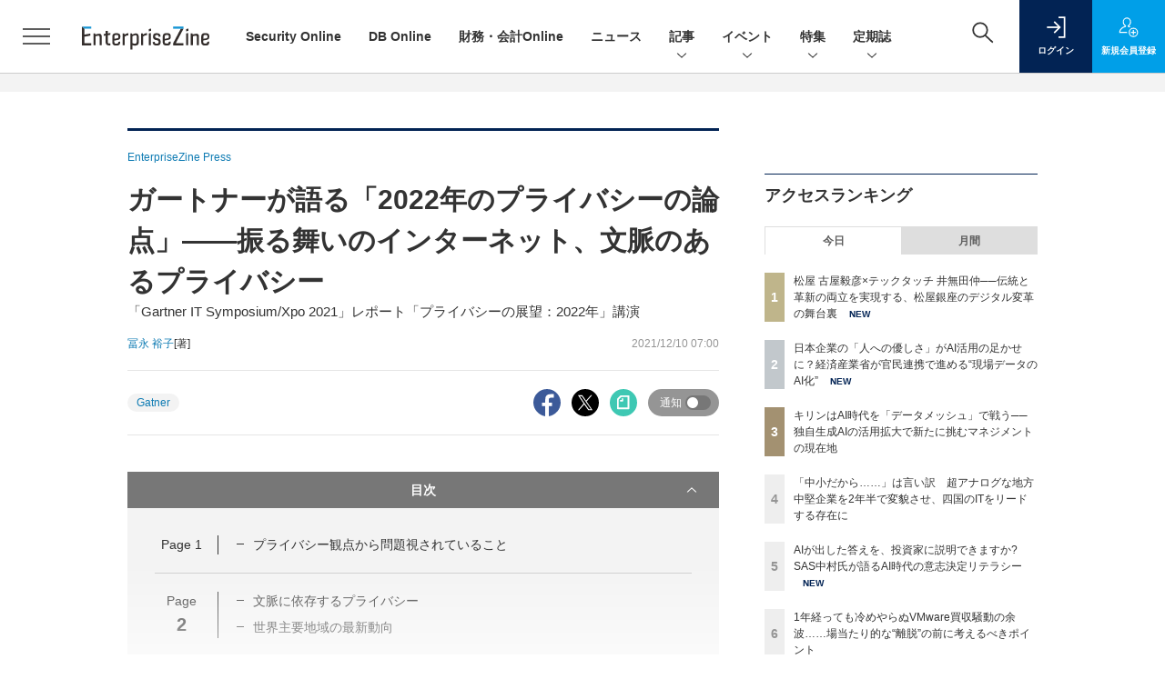

--- FILE ---
content_type: text/html; charset=UTF-8
request_url: https://enterprisezine.jp/article/detail/15308?p=2&anchor=1
body_size: 50160
content:

    



<!DOCTYPE html>
  <!--[if lte IE 8]>         <html class="no-js lt-ie8" lang="ja"> <![endif]-->
  <!--[if gt IE 8]><!--> <html class="no-js gt-ie9" lang="ja"> <!--<![endif]--><head prefix="og: http://ogp.me/ns# fb: http://ogp.me/ns/fb# article: http://ogp.me/ns/article#">
<script>
var dataLayer = dataLayer || [];
dataLayer.push({
'trackPageview':'EZ/article/detail/15308',
'member' : 'nonmember',
'corner' : '/corner/180',
'article_type' : '記事',
'employee_name' : '京部 康男',
'common_article_type' : '記事',
'publishtime' : '2021-12-10',
'author_name' : '冨永 裕子',
});
</script><!-- Google Tag Manager -->
<script>(function(w,d,s,l,i){w[l]=w[l]||[];w[l].push({'gtm.start':
new Date().getTime(),event:'gtm.js'});var f=d.getElementsByTagName(s)[0],
j=d.createElement(s),dl=l!='dataLayer'?'&l='+l:'';j.async=true;j.src=
'https://www.googletagmanager.com/gtm.js?id='+i+dl;f.parentNode.insertBefore(j,f);
})(window,document,'script','dataLayer','GTM-W5FXSD');
</script>
<!-- End Google Tag Manager -->
      <meta charset="utf-8">
  <title>ガートナーが語る「2022年のプライバシーの論点」――振る舞いのインターネット、文脈のあるプライバシー (2/3)|EnterpriseZine（エンタープライズジン）</title>
  <meta http-equiv="X-UA-Compatible" content="IE=edge">
  <meta name="viewport" content="width=device-width, initial-scale=1.0">
  <meta name="format-detection" content="telephone=no">
  <meta name="description" content="　欧州でのGDPR施行開始以降、プライバシー規制強化の動きは世界中に波及している。そんな今だからこそ、企業には個人データ活用に関するリスクとビジネス機会の均衡を保つ対応が求められている。11月16日から18日にかけて行われたオンラインイベント「Gartner IT Symposium/Xpo 2021」では、プライバシーアナリストが登壇し、「プライバシーの展望：2022年」と題した講演を行なった。">
  <meta name="keywords" content="Gatner">
  <meta name="ROBOTS" content="NOODP">
  <meta name="robots" content="max-image-preview:large">
  <meta name="application-name" content="EnterpriseZine"/>
  <meta name="msapplication-config" content="browserconfig.xml" />
    <meta property="og:title" content="ガートナーが語る「2022年のプライバシーの論点」――振る舞いのインターネット、文脈のあるプライバシー">
  <meta property="og:type" content="article">
  <meta property="og:url" content="https://enterprisezine.jp/article/detail/15308">
  <meta property="og:image" content="https://ez-cdn.shoeisha.jp/static/images/article/15308/15308_ogp.jpg" />
    <meta property="og:image:width" content="1200">
  <meta property="og:image:height" content="618">
    <meta property="og:site_name" content="EnterpriseZine">
  <meta property="og:description" content="　欧州でのGDPR施行開始以降、プライバシー規制強化の動きは世界中に波及している。そんな今だからこそ、企業には個人データ活用に関するリスクとビジネス機会の均衡を保つ対応が求められている。11月16日から18日にかけて行われたオンラインイベント「Gartner IT Symposium/Xpo 2021」では、プライバシーアナリストが登壇し、「プライバシーの展望：2022年」と題した講演を行なった。">
  <meta property="fb:admins" content="100002509171990">

  <meta name="twitter:card" content="summary_large_image">
  <meta name="twitter:site" content="enterprisezine">
    <meta name="cXenseParse:url" content="https://enterprisezine.jp/article/detail/15308">
<meta name="cxenseparse:sho-article-type" content="記事">
<meta name="cxenseparse:sho-article-title" content="ガートナーが語る「2022年のプライバシーの論点」――振る舞いのインターネット、文脈のあるプライバシー">
<meta name="cxenseparse:sho-corner" content="EnterpriseZine Press">
<meta name="cxenseparse:sho-corner-id" content="180">
    <meta name="cxenseparse:sho-tag" content="Gatner">
<meta name="cxenseparse:sho-author" content="冨永 裕子">
  <meta name="cxenseparse:sho-publish-y" content="2021">
<meta name="cxenseparse:sho-publish-m" content="202112">
<meta name="cxenseparse:sho-publish-d" content="20211210">
<meta name="cxenseparse:recs:publishtime" content="2021-12-10T07:00:00+09:00">
  
<meta name="cxenseparse:recs:image" content="https://enterprisezine.jp/static/images/article/15308/15308_list2.jpeg"/>
<meta name="cxenseparse:sho-articlepath" content="article/detail/15308">

  
                          <link rel="canonical" href="https://enterprisezine.jp/article/detail/15308?p=2"/>
    <meta name="cXenseParse:pageclass" content="article"/>
    <link rel="alternate" type="application/rss+xml" href="/rss/new/index.xml" title="RSS new article">
  <link rel="shortcut icon" href="/favicon.ico">
  <link rel="apple-touch-icon" href="/apple-touch-icon.png?v2" sizes="180x180">

    <link rel="stylesheet" href="//ez-cdn.shoeisha.jp/static/templates/css/bootstrap.custom.css">
  <link href="//ez-cdn.shoeisha.jp/static/templates/css/main-enterprisezine.css" rel="stylesheet" type="text/css">
  <link href="//ez-cdn.shoeisha.jp/static/templates/css/enterprisezine.css" rel="stylesheet" type="text/css">
  <link rel="stylesheet" type="text/css" href="//ez-cdn.shoeisha.jp/static/templates/css/prettify.css" rel="stylesheet" type="text/css">
  <link rel="stylesheet" href="//ez-cdn.shoeisha.jp/static/templates/css/desert.css" media="screen, projection, tv">
  <link href="//ez-cdn.shoeisha.jp/static/templates/css/scroll-hint.css" rel="stylesheet" type="text/css">

         <script async src="https://securepubads.g.doubleclick.net/tag/js/gpt.js"></script>
  <script>
    window.googletag = window.googletag || {cmd: []};
  </script>
  <script src="//ez-cdn.shoeisha.jp/static/templates/lib/js/jquery-3.5.1.min.js"></script>
<script src="//ez-cdn.shoeisha.jp/static/templates/js/bootstrap.min.js" defer></script>
  <script src="//ez-cdn.shoeisha.jp/lib/js/bootstrap_jquery.js"></script>
      <script src="//ez-cdn.shoeisha.jp/static/templates/js/dfp.js"></script>
      <script src="//ez-cdn.shoeisha.jp/static/templates/js/enterprisezine.js?v1"></script>
  <script src="//ez-cdn.shoeisha.jp/lib/js/favorite.js"></script>

  <script src="//ez-cdn.shoeisha.jp/static/templates/js/prettify/prettify.js"></script>

    <script src="//ez-cdn.shoeisha.jp/static/templates/js/jquery.magnific-popup.min.js"></script>
  <script src="//ez-cdn.shoeisha.jp/static/templates/js/main.js" defer></script>
  <script src="//ez-cdn.shoeisha.jp/static/templates/js/lazysizes.min.js"></script>
  <script src="//ez-cdn.shoeisha.jp/static/common/js/embed.js"></script>
    <script src="//ez-cdn.shoeisha.jp/static/templates/js/scroll-hint.min.js"></script>

    <script>
      window._izq = window._izq || [];
      window._izq.push(["init", { "auto_prompt" : false } ]);
      $(function() {
        if ('function' ===  typeof window._izooto && 'function' ===  typeof window._izooto.getStorage && window._izooto.getStorage('iztoken').length > 0) {
          $('.push_button').html('プッシュ通知ON');
        }
      });
    </script>
    <script src="//cdn.izooto.com/scripts/f235bfec26cec06daa36bda14990c922d309c0d4.js"></script>

<script>
  $(function() {
    $('.c-article_rating_btn').on('click', function (e) {
        if ($('.c-review_count')) {
            var review = $('.c-review_count')[0].dataset.review;
            var article_id = $('.c-review_count')[0].dataset.articleId;
        } else {
            return false;
        }
        if ( review == 'reviewing' ) {
              $(this).removeClass('on');
              $('#star').attr('class', 'icon c-review_icon');
        }else{
          $('#star').attr('class', 'icon c-review_icon star');
        }

        var data = {};
        var method = 'add';
        if (review == 'reviewing') {
            method = 'delete';
        }
        var url = '/api/rating/' + method + '/' + article_id;
        $.ajax({
            type: "POST",
            url: url,
            data: data,
            success: function (data) {
                if (data.status != "0") {
                    var counter = 1;
                    if (data.message == 'none') {
                        counter = -1;
                    }
                    $('.c-review_count').text(data.count);
                    $('.c-review_count').each(function (i, v) {
                        v.dataset.count = parseInt(v.dataset.count) + counter;
                        v.dataset.review = data.message
                    });

                }
            },
            error: function (data) {
            }
        });
    });

  });
</script>
  <script type="text/javascript">
    // Ad
    init_dpf();

    var mobile_flag;
    var view_mode;

        $(function(){
      if ((navigator.userAgent.indexOf('iPhone') > 0 || navigator.userAgent.indexOf('iPod') > 0 || navigator.userAgent.indexOf('Android') > 0)) {
        $('.login_button').removeAttr('data-toggle');
        $('.login_button').attr('href', 'https://shoeisha.jp/users/login/enterprisezine?ref=/article/detail/15308?p=2&amp;anchor=1');
      }
    });

    if ((navigator.userAgent.indexOf('iPhone') > 0 || navigator.userAgent.indexOf('iPad') > 0)
    //if ((navigator.userAgent.indexOf('iPhone') > 0 && navigator.userAgent.indexOf('iPad') == -1)
      || navigator.userAgent.indexOf('iPod') > 0 || navigator.userAgent.indexOf('Android') > 0)
        mobile_flag = 1;

    $(function(){
    });
  </script>
    

  <!-- Cxense script start -->
<script type="text/javascript">
  
  function cxHasLocalStorage() {
    try { return typeof window.localStorage === 'object' && typeof window.localStorage.getItem === 'function'; } catch (e) { return false; }
  }
  function cx_getOptOutStatus(key) {
    var status = false;
    if (cxHasLocalStorage()) {
      var optedOut = window.localStorage.getItem(key);
      if (optedOut && optedOut === 'true') {
        status = true;
      }
    }
    return status;
  }
  var cX = cX || {};
  cX.callQueue = cX.callQueue || [];
  if (cx_getOptOutStatus('cx_optOut')) {
    cX.callQueue.push(['requireConsent']);
    cX.callQueue.push(['clearIds']);
  }
  cX.CCE = cX.CCE || {}; cX.CCE.callQueue = cX.CCE.callQueue || [];
  cX.callQueue.push(['setSiteId', '1139585087115861189']);

  var cx_props = cx_props || {}; cx_props['k'] = [];
  var cpl = [];
  var spl = [];
  cX.callQueue.push(['invoke', function() {
    var cp = {}, sa = {};
    var cpMaxLen = 40;
    var cpKeyLen = 20;
    try{
      var refhost = cX.library._findRealReferrer().split('/')[2];
      if(refhost && location.hostname !== refhost) {
        cp["referrer_host"] = sa["referrer_host_S"] = refhost.slice(0,cpMaxLen);
      }
    }catch(e){}
    var u = ["utm_source", "utm_medium", "utm_term", "utm_content", "utm_campaign"];
    if((typeof(spl) !== "undefined") && (Object.prototype.toString.call(spl) === "[object Array]")) {
      Array.prototype.push.apply(u, spl);
    }
    if(location.search) location.search.substring(1).split("&").forEach(function(k){
      try{
        var v = k.split("=");
        if(v[0].slice(0,3)==="cx_" && v[1]) {
          sa[v[0].replace(/^cx_/,"")+"_S"] = decodeURIComponent(v[1]).slice(0,cpMaxLen);
        } else if(u.indexOf(v[0].toLowerCase())!==-1 && v[1]) {
          cp[v[0].toLowerCase().slice(0,cpKeyLen)] = sa[v[0].toLowerCase()+"_S"] = decodeURIComponent(v[1]).slice(0,cpMaxLen);
        } else if((typeof(cpl) !== "undefined") && (Object.prototype.toString.call(cpl) === "[object Array]") && (cpl.indexOf(v[0].toLowerCase())!==-1 && v[1])) {
          cp[v[0].toLowerCase().slice(0,cpKeyLen)] = decodeURIComponent(v[1]).slice(0,cpMaxLen);
        }
      }catch(e){}
    });
    if(!cX.getUserId(false)) {
      cp["newuser"] = sa["newuser_S"] = "true";
    }
    else {
      try{
        var t = new Date().getTime() - parseInt(cX.library.m_atfr.match(/altm=(\d+)/)[1]);
        if (t >= 1000*60*30) {
          cX.stopAllSessionAnnotations();
          var da = Math.floor(t/(1000*60*60*24));
          if(da < 1) {
            cp["elapsed"] = sa["elapsed_S"] = "\u0031\u65E5\u4EE5\u5185";
          } else if(da < 7) {
            cp["elapsed"] = sa["elapsed_S"] = String(da)+"\u65E5\u3076\u308A";
          } else if(da < 31) {
            cp["elapsed"] = sa["elapsed_S"] = String(Math.floor(da/7))+"\u9031\u9593\u3076\u308A";
          } else if(da < 365) {
            cp["elapsed"] = sa["elapsed_S"] = String(Math.floor(da/31))+"\u30F6\u6708\u3076\u308A";
          } else {
            cp["elapsed"] = sa["elapsed_S"] = "1\u5E74\u4EE5\u4E0A";
          }
        }
      } catch(e) {}
    }
    var cx_eu = cX.getCookie('eu');
    if (cx_eu){
        cX.setCustomParameters({'status': 'login'});
        cX.addExternalId({'id': cx_eu, 'type': 'sho'});
    }
    if (typeof eU !== 'undefined' && typeof eU.isLoggingIn === 'function') {
        cX.setCustomParameters({'logging_in': eU.isLoggingIn()});
    }

    var originalRef=document.referrer;
    if(originalRef.match(/faeb92b469b40c9d72e4-dc920caace12a27e58d45a42e86d29a2\.ssl\.cf2\.rackcdn\.com\/generic_v[0-9]+\.html/) || originalRef.match(/cdn\.cxpublic\.com\/generic_v[0-9]+\.html/)){
        sa["cx_source_S"] = "cxrecs";
    }
    if(Object.keys(cp).length>0) {
      cX.setCustomParameters(cp);
    }
    if(Object.keys(sa).length>0) {
      cX.startSessionAnnotation(sa);
    }
    try {
      "newuser_S" in cX.library._getSessionAnnotations() && cx_props['k'].push("newuser");
    } catch(e) {}
  }]);
    cX.callQueue.push(['setCustomParameters', { 'page': '2' }]);
  cX.callQueue.push(['sendPageViewEvent']);
  cX.CCE.callQueue.push(['sendPageViewEvent', 'sho', '15407cc43187c9b0981171abc4e9b4dc4e1d7c22']);
</script>
<script type="text/javascript">
  (function(d,s,e,t){e=d.createElement(s);e.type='text/java'+s;e.async='async';e.src='https://cdn.cxense.com/cx.cce.js';t=d.getElementsByTagName(s)[0];t.parentNode.insertBefore(e,t);})(document,'script');
</script>
<script>(function(src){var a=document.createElement("script");a.type="text/javascript";a.async=true;a.src=src;var b=document.getElementsByTagName("script")[0];b.parentNode.insertBefore(a,b)})("https://experience-ap.piano.io/xbuilder/experience/load?aid=G5gxKHxqpj");</script>
<!-- Cxense script end -->
<!-- Cxense Customized script start -->
<script type="text/javascript">
  window.cXcustom = window.cXcustom || function() {(window.cXcustom.q = window.cXcustom.q || []).push(arguments)};
  cX.callQueue.push(['invoke', function() {
    var cx_reading_params = {origin: "sho-web", persistedQueryId: "15407cc43187c9b0981171abc4e9b4dc4e1d7c22"};
    cXcustom("scrollDepth", function(pos){cX.sendEvent("scroll", {pos_entire_page:String(pos)+'%'}, cx_reading_params);} , 0, '', false, 1000);
    cXcustom("scrollDepth", function(pos){cX.sendEvent("scroll", {pos_in_article:String(pos)+'%'}, cx_reading_params);}, 1, 'article_body_block', false, 1000);
    cXcustom("clickedTracker", function(func, obj){func("clicked", obj, cx_reading_params)});
    cX.loadScript("/lib/js/cx-custom.js");
  }]);
</script>
<!-- Cxense Customized script end -->
<!-- Facebook Pixel Code -->
<script>!function(f,b,e,v,n,t,s){if(f.fbq)return;n=f.fbq=function(){n.callMethod?n.callMethod.apply(n,arguments):n.queue.push(arguments)};if(!f._fbq)f._fbq=n;n.push=n;n.loaded=!0;n.version='2.0';n.queue=[];t=b.createElement(e);t.async=!0;t.src=v;s=b.getElementsByTagName(e)[0];s.parentNode.insertBefore(t,s)}(window,document,'script','https://connect.facebook.net/en_US/fbevents.js');fbq('init', '1704151296468367'); fbq('track', 'PageView');</script><noscript><img height="1" width="1" src="https://www.facebook.com/tr?id=1704151296468367&ev=PageView&noscript=1"/></noscript>
<!-- End Facebook Pixel Code -->
</head>

  <body id="Detail">
<!-- Google Tag Manager (noscript) -->
<noscript><iframe src="https://www.googletagmanager.com/ns.html?id=GTM-W5FXSD"
height="0" width="0" style="display:none;visibility:hidden"></iframe></noscript>
<!-- End Google Tag Manager (noscript) -->
<div id="fb-root"></div>
  <script>(function(d, s, id) {
    var js, fjs = d.getElementsByTagName(s)[0];
    if (d.getElementById(id)) return;
    js = d.createElement(s); js.id = id;
    js.src = 'https://connect.facebook.net/ja_JP/sdk.js#xfbml=1&version=v3.2';
    fjs.parentNode.insertBefore(js, fjs);
  }(document, 'script', 'facebook-jssdk'));</script>


<div class="l-page">
  <div class="c-modal c-loginmodal" data-modal="login">
  <div class="c-modal_inner">
    <div class="c-modal_dialog">
      <div class="c-loginmodal_header">
        <div class="c-loginmodal_header_bar">
          <div class="c-loginmodal_header_inner">
            <div class="c-loginmodal_header_logo"><img src="//ez-cdn.shoeisha.jp/static/templates/img/common/logo_enterprisezine_h.svg" alt="ガートナーが語る「2022年のプライバシーの論点」――振る舞いのインターネット、文脈のあるプライバシー (2/3)|EnterpriseZine（エンタープライズジン）"></div>
            <div class="c-loginmodal_header_id"><img src="//ez-cdn.shoeisha.jp/static/templates/img/common/logo_id.png" alt="SHOEISHA iD"></div>
          </div>
        </div>
      </div>
      <div class="c-loginmodal_body">
        <p id="valid_message"></p>
        <form action="https://enterprisezine.jp/user/login" method="POST">
          <input type="hidden" name="ref" value="/article/detail/15308?p=2&amp;anchor=1">
          <div class="c-loginmodal_formgroup">
            <div class="c-loginmodal_formitem row">
              <label for="email" class="col-form-label"><svg class="icon"><use xlink:href="https://enterprisezine.jp/static/templates/img/common/sprite.svg?v1#icon-mail"/></svg>メールアドレス</label>
              <div>
                <input type="email" id="email" name="email" class="form-control" placeholder="sample@enterprisezine.jp" required>
              </div>
            </div>
            <div class="c-loginmodal_formitem row">
              <label for="password" class="col-form-label"><svg class="icon"><use xlink:href="https://enterprisezine.jp/static/templates/img/common/sprite.svg?v1#icon-password"/></svg>パスワード</label>
              <div>
                <input type="password" id="password" name="password" class="form-control" required>
              </div>
              <div class="c-loginmodal_formitem_notes">
                <p><a href="https://shoeisha.jp/users/password">パスワードを忘れた場合はこちら</a></p>
              </div>
            </div>
          </div>
                    <div class="c-loginmodal_login">
            <button type="submit" class="c-btn -fluid">ログイン</button>
          </div>
        </form>
        <div class="c-loginmodal_notes">
          <p>※旧SEメンバーシップ会員の方は、同じ登録情報（メールアドレス＆パスワード）でログインいただけます</p>
        </div>
      </div>
      <div class="c-close c-modal_close"><button type="button" class="c-close_btn c-modal_close_btn" aria-label="閉じる"><span class="c-close_icon c-modal_close_icon"></span></button></div>
    </div>
  </div>
</div>

<script>
  $(function(){
    if (location.hash.indexOf('#login_e') == 0){
      $('#valid_message').html('<font color="red"><b>IDまたはパスワードが違います。</b></font>');
      $('.l-modal_overlay').addClass('is-active');
      $('.c-modal').addClass('is-active');
    }
  });
</script>

    <header class="l-header">
  <div class="l-header_bar">
    <div class="l-header_inner">
      <div class="l-header_togglemenu">
        <span class="">
          <button type="button" class="l-header_togglemenu_btn" data-megamenu="allmenu" aria-label="メニューを開く"><span class="l-header_togglemenu_icon"></span></button>
        </span>
      </div>
      <div class="l-header_logo ga_nav">
                <a href="/"><img src="//ez-cdn.shoeisha.jp/static/templates/img/common/logo_enterprisezine_h.svg" alt="ガートナーが語る「2022年のプライバシーの論点」――振る舞いのインターネット、文脈のあるプライバシー (2/3)|EnterpriseZine（エンタープライズジン）"></a>
              </div>
            <div class="l-header_globalnav ga_nav">
        <ul class="l-header_globalnav_list">
                                <li class="l-header_globalnav_listitem">
            <a href="/securityonline"  class="l-header_globalnav_link">                            Security Online 
                        </a>          </li>
                                <li class="l-header_globalnav_listitem">
            <a href="/dbonline"  class="l-header_globalnav_link">                            DB Online 
                        </a>          </li>
                                <li class="l-header_globalnav_listitem">
            <a href="/finance"  class="l-header_globalnav_link">                            財務・会計Online 
                        </a>          </li>
                                <li class="l-header_globalnav_listitem">
            <a href="/news"  class="l-header_globalnav_link">                            ニュース 
                        </a>          </li>
                                <li class="l-header_globalnav_listitem">
                                      <button type="button" class="l-header_globalnav_btn" data-megamenu="articles">
              記事<svg class="icon"><use xlink:href="https://enterprisezine.jp/static/templates/img/common/sprite.svg?v1#icon-arrow_down"/></svg>
              </button>
                                  </li>
                                <li class="l-header_globalnav_listitem">
                                      <button type="button" class="l-header_globalnav_btn" data-megamenu="event">
              イベント<svg class="icon"><use xlink:href="https://enterprisezine.jp/static/templates/img/common/sprite.svg?v1#icon-arrow_down"/></svg>
              </button>
                                  </li>
                                <li class="l-header_globalnav_listitem">
                                      <button type="button" class="l-header_globalnav_btn" data-megamenu="feature">
              特集<svg class="icon"><use xlink:href="https://enterprisezine.jp/static/templates/img/common/sprite.svg?v1#icon-arrow_down"/></svg>
              </button>
                                  </li>
                                <li class="l-header_globalnav_listitem">
                                      <button type="button" class="l-header_globalnav_btn" data-megamenu="subscription">
              定期誌<svg class="icon"><use xlink:href="https://enterprisezine.jp/static/templates/img/common/sprite.svg?v1#icon-arrow_down"/></svg>
              </button>
                                  </li>
                  </ul>
      </div>
      <div class="l-header_functionnav">
        <ul class="l-header_functionnav_list">
          <li class="l-header_functionnav_listitem -search"><button type="button" class="l-header_functionnav_btn l-header_search_btn" data-megamenu="search"><span class="l-header_functionnav_btn_inner"><svg class="icon"><use xlink:href="https://enterprisezine.jp/static/templates/img/common/sprite.svg?v1#icon-search"/></svg></span><span class="l-header_search_icon"></span></button></li>
                    

<script>
  $(function(){


    if (location.hash.indexOf('#login_e') == 0){
      $('#valid_message').html('<font color="red"><b>IDまたはパスワードが違います。</b></font>');
      $('#modal_login').modal('show')
    }
  });
</script>

    <li class="l-header_functionnav_listitem -login">
    <button type="button" class="l-header_functionnav_btn c-modal_trigger" data-modal="login"><span class="l-header_functionnav_btn_inner"><svg class="icon"><use xlink:href="https://enterprisezine.jp/static/templates/img/common/sprite.svg?v1#icon-login"/></svg>ログイン</span></button>
  </li>
  <li class="l-header_functionnav_listitem -regist ga-register-link"><a href="/user/regist/?ref=/article/detail/15308?p=2&amp;amp;anchor=1&amp;utm_source=enterprisezine.jp&amp;utm_medium=self&amp;utm_campaign=regist&amp;utm_term=/article/detail/15308" class="l-header_functionnav_btn"><span class="l-header_functionnav_btn_inner"><svg class="icon"><use xlink:href="https://enterprisezine.jp/static/templates/img/common/sprite.svg?v1#icon-regist"/></svg>新規<br class="hidden-up-md">会員登録</span></a></li>
                    </ul>
      </div>
    </div>
  </div>
</header>  <div class="l-megamenu ga_nav">
  <div class="l-megamenu_overlay"></div>
  <div class="l-megamenu_item" data-megamenu="allmenu">
    <div class="l-megamenu_inner container">
              
<div class="l-megamenu_functionnav">
  <div class="l-megamenu_functionnav_search">
    <form action="/search/" name="search" method="GET">
      <div class="c-search">
        <input type="search" name="q" placeholder="" title="" class="c-input"><button type="submit" class="c-search_btn"><svg class="icon" aria-label="検索"><use xlink:href="https://enterprisezine.jp/static/templates/img/common/sprite.svg?v1#icon-search"/></svg></button>
      </div>
    </form>
  </div>
  <div class="l-megamenu_functionnav_usermenu d-none d-md-block">
    <ul class="l-megamenu_functionnav_usermenu_list">
      

<script>
  $(function(){


    if (location.hash.indexOf('#login_e') == 0){
      $('#valid_message').html('<font color="red"><b>IDまたはパスワードが違います。</b></font>');
      $('#modal_login').modal('show')
    }
  });
</script>

    <li class="l-footer_functionnav_usermenu_listitem"><button type="button" class="c-btn -fluid -login c-modal_trigger" data-modal="login"><svg class="icon"><use xlink:href="https://enterprisezine.jp/static/templates/img/common/sprite.svg?v1#icon-login"/></svg>ログイン</button></li>
  <li class="l-footer_functionnav_usermenu_listitem ga-register-link"><a href="/user/regist/?ref=/article/detail/15308?p=2&amp;amp;anchor=1&amp;utm_source=enterprisezine.jp&amp;utm_medium=self&amp;utm_campaign=regist&amp;utm_term=/article/detail/15308" class="c-btn -fluid -regist"><svg class="icon"><use xlink:href="https://enterprisezine.jp/static/templates/img/common/sprite.svg?v1#icon-regist"/></svg>新規会員登録</a></li>
      </ul>
  </div>
  <div class="l-megamenu_functionnav_links">
    <ul class="l-megamenu_functionnav_links_list">
	  	<li class="l-megamenu_functionnav_links_listitem"><a href="https://x.com/enterprisezine" target="_blank"><img src="//ez-cdn.shoeisha.jp/static/templates/img/icon/icon_x.svg" alt="X"></a></li>
  		<li class="l-megamenu_functionnav_links_listitem"><a href="https://www.facebook.com/enterprisezine/" target="_blank"><img src="//ez-cdn.shoeisha.jp/static/templates/img/icon/icon_facebook.svg" alt="facebook"></a></li>
            <li class="l-megamenu_functionnav_links_listitem"><a href="/ml/backnumber" class="l-megamenu_functionnav_link">メールバックナンバー<svg class="icon hidden-up-md"><use xlink:href="https://enterprisezine.jp/static/templates/img/common/sprite.svg?v1#icon-linkarrow"/></svg></a></li>
    </ul>
  </div>
  <div class="l-megamenu_functionnav_cta">
    <ul class="l-megamenu_functionnav_cta_list">
      <li class="l-megamenu_functionnav_cta_listitem"><a href="/offering" class="c-btn -fluid -outline">記事掲載のご依頼</a></li>      <li class="l-megamenu_functionnav_cta_listitem"><a href="https://enterprisezine.jp/ad" class="c-btn -fluid -outline">広告掲載のご案内</a></li>    </ul>
  </div>
</div>

              
<div class="c-stacknav l-megamenu_stacknav">
  <ul class="c-stacknav_list">
      
                <li class="c-stacknav_listitem"><a href="/securityonline"  class="c-stachnav_heading">Security Online</a></li>
      
          
                <li class="c-stacknav_listitem"><a href="/dbonline"  class="c-stachnav_heading">DB Online</a></li>
      
          
                <li class="c-stacknav_listitem"><a href="/finance"  class="c-stachnav_heading">財務・会計Online</a></li>
      
              <li class="c-stacknav_listitem">
      <a href="/news"  class="c-stachnav_heading">ニュース<svg class="icon"><use xlink:href="https://enterprisezine.jp/static/templates/img/common/sprite.svg?v1#icon-linkarrow"/></svg></a>
      <div class="c-stacknav_details">
        <ul class="l-megamenu_medialist row row-cols-sm-2 g-3">
                  </ul>
      </div>
    </li>
              <li class="c-stacknav_listitem">
      <a href="/article"  class="c-stachnav_heading">新着記事一覧<svg class="icon"><use xlink:href="https://enterprisezine.jp/static/templates/img/common/sprite.svg?v1#icon-linkarrow"/></svg></a>
      <div class="c-stacknav_details">
        <ul class="l-megamenu_medialist row row-cols-sm-2 g-3">
                  </ul>

                                          
      </div>
    </li>

                  <li class="c-stacknav_listitem">
      <a href="https://event.shoeisha.jp/ezday/" target="_blank" class="c-stachnav_heading">イベント<svg class="icon"><use xlink:href="https://enterprisezine.jp/static/templates/img/common/sprite.svg?v1#icon-linkarrow"/></svg></a>
      <div class="c-stacknav_details">
        <section class="c-secondarysection">
                
        <div class="c-boxsection_eventindex">
          <div class="c-boxsection_eventindex_list">
              <div class="c-boxsection_eventindex_listitem_overview mb-3">
                <p class="c-boxsection_eventindex_listitem_logo">
                  <a href="https://event.shoeisha.jp/ezday/" target="_blank">
<img data-src="//ez-cdn.shoeisha.jp/static/images/megamenu/10/sodspring.png" alt="Security Online Day 2026 Spring" class="lazyload">
                  <noscript>
                    <img src="//ez-cdn.shoeisha.jp/static/images/megamenu/10/sodspring.png" alt="Security Online Day 2026 Spring">
                  </noscript>
                  </a>
                </p>
                <div class="c-boxsection_eventindex_listitem_description">
                  <p><a href="https://event.shoeisha.jp/ezday/" target="_blank"></a>Security Online Day 2026 Spring<br>2026年3月　オンライン開催予定</p>
                </div>
              </div>
          </div>
        </div>
                </section>
      </div>
    </li>
    
          		<li class="c-stacknav_listitem">
      <div class="c-stachnav_heading"></div>
      <div class="c-stacknav_details">
          <ul class="l-megamenu_medialist row row-cols-sm-2 g-3">
                        <li>
              <div class="l-megamenu_media">
                <figure class="l-megamenu_media_img">
                  <img data-src="//ez-cdn.shoeisha.jp/static/images/megamenu/22/EnterpriseITWomen.png" alt="酒井真弓の『Enterprise IT Women』訪問記" class="lazyload">
                  <noscript>
                    <img src="//ez-cdn.shoeisha.jp/static/images/megamenu/22/EnterpriseITWomen.png" alt="酒井真弓の『Enterprise IT Women』訪問記">
                  </noscript>
                </figure>
                <div class="l-megamenu_media_content">
                  <p class="l-megamenu_media_heading">
                    <a href="https://enterprisezine.jp/enterpriseitwomen" target="_blank"></a>酒井真弓の『Enterprise IT Women』訪問記
                  </p>
                </div>
              </div>
            </li>
                        <li>
              <div class="l-megamenu_media">
                <figure class="l-megamenu_media_img">
                  <img data-src="//ez-cdn.shoeisha.jp/static/images/megamenu/18/transinfo_side.png" alt="IT部門から“組織変革”を～気鋭のトップランナーを訪ねる～" class="lazyload">
                  <noscript>
                    <img src="//ez-cdn.shoeisha.jp/static/images/megamenu/18/transinfo_side.png" alt="IT部門から“組織変革”を～気鋭のトップランナーを訪ねる～">
                  </noscript>
                </figure>
                <div class="l-megamenu_media_content">
                  <p class="l-megamenu_media_heading">
                    <a href="https://enterprisezine.jp/transinfosystem" target="_blank"></a>IT部門から“組織変革”を～気鋭のトップランナーを訪ねる～
                  </p>
                </div>
              </div>
            </li>
                        <li>
              <div class="l-megamenu_media">
                <figure class="l-megamenu_media_img">
                  <img data-src="//ez-cdn.shoeisha.jp/static/images/megamenu/30/400.png" alt="Next エンタープライズAI" class="lazyload">
                  <noscript>
                    <img src="//ez-cdn.shoeisha.jp/static/images/megamenu/30/400.png" alt="Next エンタープライズAI">
                  </noscript>
                </figure>
                <div class="l-megamenu_media_content">
                  <p class="l-megamenu_media_heading">
                    <a href="https://enterprisezine.jp/enterpriseai" target="_blank"></a>Next エンタープライズAI
                  </p>
                </div>
              </div>
            </li>
                        <li>
              <div class="l-megamenu_media">
                <figure class="l-megamenu_media_img">
                  <img data-src="//ez-cdn.shoeisha.jp/static/images/megamenu/19/saaserp.png" alt="SaaS ERP最前線──適者生存の市場を勝ち抜く企業はどこに" class="lazyload">
                  <noscript>
                    <img src="//ez-cdn.shoeisha.jp/static/images/megamenu/19/saaserp.png" alt="SaaS ERP最前線──適者生存の市場を勝ち抜く企業はどこに">
                  </noscript>
                </figure>
                <div class="l-megamenu_media_content">
                  <p class="l-megamenu_media_heading">
                    <a href="https://enterprisezine.jp/saaserp" target="_blank"></a>SaaS ERP最前線──適者生存の市場を勝ち抜く企業はどこに
                  </p>
                </div>
              </div>
            </li>
                      </ul>
      </div>
    </li>
              
          
                <li class="c-stacknav_listitem"><a href="/blog"  class="c-stachnav_heading">ブログ</a></li>
      
        
  </ul>
</div>

              
<div class="l-megamenu_sitemap">
  <div class="l-megamenu_sitemap_primary">
    <div class="l-megamenu_sitemap_list row g-4">
                      <div class="col-4">
              <div class="l-megamenu_sitemap_listitem">
                    
                            <p class="l-megamenu_sitemap_heading"><a href="/securityonline" >Security Online</a></p>
            
                  </div>
      </div>
                            <div class="col-4">
              <div class="l-megamenu_sitemap_listitem">
                    
                            <p class="l-megamenu_sitemap_heading"><a href="/dbonline" >DB Online</a></p>
            
                  </div>
      </div>
                            <div class="col-4">
              <div class="l-megamenu_sitemap_listitem">
                    
                            <p class="l-megamenu_sitemap_heading"><a href="/finance" >財務・会計Online</a></p>
            
                  </div>
      </div>
                            <div class="col-4">
              <div class="l-megamenu_sitemap_listitem">
                    
                            <p class="l-megamenu_sitemap_heading"><a href="/news" >ニュース</a></p>
            
                  </div>
      </div>
                            <div class="col-4">
              <div class="l-megamenu_sitemap_listitem">
                    
                            <p class="l-megamenu_sitemap_heading"><a href="/article" >記事</a></p>
            
                  </div>
      </div>
                            <div class="col-4">
              <div class="l-megamenu_sitemap_listitem">
                    
                            <p class="l-megamenu_sitemap_heading"><a href="https://event.shoeisha.jp/ezday/" target="_blank">イベント</a></p>
            
                  </div>
      </div>
                            <div class="col-4">
              <div class="l-megamenu_sitemap_listitem">
                    
                            <p class="l-megamenu_sitemap_heading"><a href="#Home" >特集</a></p>
            
                  </div>
      </div>
                            <div class="col-4">
              <div class="l-megamenu_sitemap_listitem">
                    
                            <p class="l-megamenu_sitemap_heading"><a href="#home" >定期誌</a></p>
            
                  </div>
      </div>
                            <div class="col-4">
              <div class="l-megamenu_sitemap_listitem">
                    
                            <p class="l-megamenu_sitemap_heading"><a href="/blog" >ブログ</a></p>
            
                  </div>
      </div>
              </div>
  </div>

    
</div>
        
<div class="l-megamenu_shoeisha">
    <div class="footer-logo">
  <p class="l-megamenu_shoeisha_logo">
    <a href="https://www.shoeisha.co.jp/">
        <img data-src="//ez-cdn.shoeisha.jp/static/templates/img/common/logo_shoeisha_rev.svg" alt="翔泳社" class="lazyload">
    <noscript>
    <img src="//ez-cdn.shoeisha.jp/static/templates/img/common/logo_shoeisha_rev.svg" alt="翔泳社">
    </noscript>
        </a>
  </p>
  <p class="l-footer_shoeisha_logo"><a href="https://privacymark.jp/" target="_blank">
  <img data-src="https://www.shoeisha.co.jp/static/common/images/new/logos/logo-pm.svg" alt="プライバシーマーク" class="lazyload">
  <noscript>
    <img src="https://www.shoeisha.co.jp/static/common/images/new/logos/logo-pm.svg" alt="プライバシーマーク">
  </noscript>
  </a></p>
    </div>
  <div class="l-megamenu_shoeisha_body">
      <div class="l-megamenu_shoeisha_linklists">
      <ul class="l-megamenu_shoeisha_linklist row row-cols-1 row-cols-xs-2 gy-2 -cta">
        <li><a href="/offering" class="c-btn -fluid -outline">記事掲載のご依頼</a></li>        <li><a href="https://enterprisezine.jp/ad" class="c-btn -fluid -outline">広告掲載のご案内</a></li>      </ul>
      <ul class="l-megamenu_shoeisha_linklist row row-cols-1 row-cols-xs-2 gy-2 -link">
        <li><a href="/help/faq">EnterpriseZineについて</a></li>
        <li><a href="/ml/backnumber">メールバックナンバー</a></li>
      </ul>
      <ul class="l-megamenu_shoeisha_linklist row row-cols-1 row-cols-xs-2 row-cols-sm-3 row-cols-md-auto gy-2">
                              <li><a href="/help" >ヘルプ</a></li>
                                        <li><a href="https://shoeisha.jp/help/aboutlink/" target="_blank">著作権・リンク</a></li>
                                        <li><a href="https://shoeisha.jp" target="_blank">会員情報管理</a></li>
                                        <li><a href="https://shoeisha.jp/help/im" target="_blank">免責事項</a></li>
                                        <li><a href="https://www.shoeisha.co.jp" target="_blank">会社概要</a></li>
                                        <li><a href="https://shoeisha.jp/help/agreement" target="_blank">サービス利用規約</a></li>
                                        <li><a href="https://shoeisha.jp/help/policy" target="_blank">プライバシーポリシー</a></li>
                                        <li><a href="https://www.shoeisha.co.jp/optout" target="_blank">外部送信</a></li>
                        </ul>
    </div>
    </div>
</div>

    </div>
    <div class="c-close l-megamenu_close"><button type="button" class="c-close_btn l-megamenu_close_btn" aria-label="メニューを閉じる"><span class="c-close_icon l-megamenu_close_icon"></span></button></div>
  </div>

                                    <div class="l-megamenu_item" data-megamenu="articles">
      <div class="l-megamenu_tab">
        <div class="l-megamenu_tab_header">
                  </div>
        <div class="l-megamenu_tab_panel">
          <div class="l-megamenu_tab_panelitem" data-megamenu="articles_theme">
            <div class="l-megamenu_inner container">
              <div class="l-megamenu_functionbar">
                <p class="l-megamenu_functionbar_new"><a href="/article" class="c-btn">新着記事一覧を見る</a></p>
                <div class="l-megamenu_functionbar_search">
                  <form action="/search/" name="search" method="GET">
                    <div class="c-search">
                      <input type="search" name="q" placeholder="" title="" class="c-input"><button type="submit" class="c-search_btn"><svg class="icon" aria-label="検索"><use xlink:href="https://enterprisezine.jp/static/templates/img/common/sprite.svg?v1#icon-search"/></svg></button>
                    </div>
                  </form>
                </div>
                <div class="l-megamenu_functionbar_usermenu">
                    <ul class="l-megamenu_articlegrid_link">
                      <li class="/offering"><a href="/offering" class="c-btn -fluid -outline">記事掲載のご依頼</a></li>                                          </ul>
                </div>
              </div>
              <div class="l-megamenu_articlegrid row row-cols-3 g-4">
                                                                                                    <div>
                  <div class="l-megamenu_articlegrid_item">
                    <p class="l-megamenu_articlegrid_heading"><a href="/dx/">DX／デジタル変革</a></p>
                                        <div class="l-megamenu_media">
                      <figure class="l-megamenu_media_img">
                      <img data-src="//ez-cdn.shoeisha.jp/static/images/article/23177/23177_400.jpg" alt="" width="200" height="150" class="lazyload">
                      <noscript>
                        <img src="//ez-cdn.shoeisha.jp/static/images/article/23177/23177_400.jpg" alt="" width="200" height="150">
                      </noscript>
                      </figure>
                      <div class="l-megamenu_media_content">
                        <p class="l-megamenu_media_heading"><a href="/article/detail/23177">松屋 古屋毅彦×テックタッチ 井無田仲──伝統と革新の両立を実現する、松屋銀座のデジタル変革の舞台裏</a></p>
                      </div>
                    </div>
                                      </div>
                </div>
                                <div>
                  <div class="l-megamenu_articlegrid_item">
                    <p class="l-megamenu_articlegrid_heading"><a href="/cloud/">クラウド</a></p>
                                        <div class="l-megamenu_media">
                      <figure class="l-megamenu_media_img">
                      <img data-src="//ez-cdn.shoeisha.jp/static/images/article/23026/23026_400.jpg" alt="" width="200" height="150" class="lazyload">
                      <noscript>
                        <img src="//ez-cdn.shoeisha.jp/static/images/article/23026/23026_400.jpg" alt="" width="200" height="150">
                      </noscript>
                      </figure>
                      <div class="l-megamenu_media_content">
                        <p class="l-megamenu_media_heading"><a href="/article/detail/23026">NetAppはAIのために「ストレージの再発明」を宣言　国内「ぶっちぎりNo.1」への一手となるか</a></p>
                      </div>
                    </div>
                                      </div>
                </div>
                                <div>
                  <div class="l-megamenu_articlegrid_item">
                    <p class="l-megamenu_articlegrid_heading"><a href="/bigdata/">データ分析／活用</a></p>
                                        <div class="l-megamenu_media">
                      <figure class="l-megamenu_media_img">
                      <img data-src="//ez-cdn.shoeisha.jp/static/images/article/22845/22845_001_list.jpg" alt="" width="200" height="150" class="lazyload">
                      <noscript>
                        <img src="//ez-cdn.shoeisha.jp/static/images/article/22845/22845_001_list.jpg" alt="" width="200" height="150">
                      </noscript>
                      </figure>
                      <div class="l-megamenu_media_content">
                        <p class="l-megamenu_media_heading"><a href="/article/detail/22845">AIが出した答えを、投資家に説明できますか? SAS中村氏が語るAI時代の意志決定リテラシー</a></p>
                      </div>
                    </div>
                                      </div>
                </div>
                                <div>
                  <div class="l-megamenu_articlegrid_item">
                    <p class="l-megamenu_articlegrid_heading"><a href="/storage/">データベース</a></p>
                                        <div class="l-megamenu_media">
                      <figure class="l-megamenu_media_img">
                      <img data-src="//ez-cdn.shoeisha.jp/static/images/article/23049/23049-arena.png" alt="" width="200" height="150" class="lazyload">
                      <noscript>
                        <img src="//ez-cdn.shoeisha.jp/static/images/article/23049/23049-arena.png" alt="" width="200" height="150">
                      </noscript>
                      </figure>
                      <div class="l-megamenu_media_content">
                        <p class="l-megamenu_media_heading"><a href="/article/detail/23049">元社員が営業秘密を漏洩、情報管理の仕組みは整えていたのに……この場合、企業側に非はあるのか？</a></p>
                      </div>
                    </div>
                                      </div>
                </div>
                                <div>
                  <div class="l-megamenu_articlegrid_item">
                    <p class="l-megamenu_articlegrid_heading"><a href="/security/">セキュリティ</a></p>
                                        <div class="l-megamenu_media">
                      <figure class="l-megamenu_media_img">
                      <img data-src="//ez-cdn.shoeisha.jp/static/images/article/23044/23044-arena.png" alt="" width="200" height="150" class="lazyload">
                      <noscript>
                        <img src="//ez-cdn.shoeisha.jp/static/images/article/23044/23044-arena.png" alt="" width="200" height="150">
                      </noscript>
                      </figure>
                      <div class="l-megamenu_media_content">
                        <p class="l-megamenu_media_heading"><a href="/article/detail/23044">ITの“自前運用”を守ってきた福岡ひびき信用金庫、直面した脆弱性リスクとセキュリティ強化の道程を語る</a></p>
                      </div>
                    </div>
                                      </div>
                </div>
                                <div>
                  <div class="l-megamenu_articlegrid_item">
                    <p class="l-megamenu_articlegrid_heading"><a href="/case/">事例</a></p>
                                        <div class="l-megamenu_media">
                      <figure class="l-megamenu_media_img">
                      <img data-src="//ez-cdn.shoeisha.jp/static/images/article/22596/22596_400.jpg" alt="" width="200" height="150" class="lazyload">
                      <noscript>
                        <img src="//ez-cdn.shoeisha.jp/static/images/article/22596/22596_400.jpg" alt="" width="200" height="150">
                      </noscript>
                      </figure>
                      <div class="l-megamenu_media_content">
                        <p class="l-megamenu_media_heading"><a href="/article/detail/22596">クボタが挑んだASEAN3ヵ国での基幹システム“同時”導入　「三位一体」で推進したプロジェクトの裏側</a></p>
                      </div>
                    </div>
                                      </div>
                </div>
                                <div>
                  <div class="l-megamenu_articlegrid_item">
                    <p class="l-megamenu_articlegrid_heading"><a href="/itinfrastructure/">システム構築／運用</a></p>
                                        <div class="l-megamenu_media">
                      <figure class="l-megamenu_media_img">
                      <img data-src="//ez-cdn.shoeisha.jp/static/images/article/22948/22948_400.jpg" alt="" width="200" height="150" class="lazyload">
                      <noscript>
                        <img src="//ez-cdn.shoeisha.jp/static/images/article/22948/22948_400.jpg" alt="" width="200" height="150">
                      </noscript>
                      </figure>
                      <div class="l-megamenu_media_content">
                        <p class="l-megamenu_media_heading"><a href="/article/detail/22948">「答えるAI」から「動くAI」へ──Inforが示す「実行するERP」の進化形</a></p>
                      </div>
                    </div>
                                      </div>
                </div>
                                <div>
                  <div class="l-megamenu_articlegrid_item">
                    <p class="l-megamenu_articlegrid_heading"><a href="/sustainability/">サステナビリティ</a></p>
                                        <div class="l-megamenu_media">
                      <figure class="l-megamenu_media_img">
                      <img data-src="//ez-cdn.shoeisha.jp/static/images/article/21917/booosttechnologies_side.png" alt="" width="200" height="150" class="lazyload">
                      <noscript>
                        <img src="//ez-cdn.shoeisha.jp/static/images/article/21917/booosttechnologies_side.png" alt="" width="200" height="150">
                      </noscript>
                      </figure>
                      <div class="l-megamenu_media_content">
                        <p class="l-megamenu_media_heading"><a href="/article/detail/21917">3月にSSBJが発表した「サステナビリティ開示基準」で何が変わる？──ポイントは早さ・広さ・正確さ</a></p>
                      </div>
                    </div>
                                      </div>
                </div>
                                <div>
                  <div class="l-megamenu_articlegrid_item">
                    <p class="l-megamenu_articlegrid_heading"><a href="/government/">官公庁・自治体</a></p>
                                        <div class="l-megamenu_media">
                      <figure class="l-megamenu_media_img">
                      <img data-src="//ez-cdn.shoeisha.jp/static/images/article/23098/localgovernment_side.png" alt="" width="200" height="150" class="lazyload">
                      <noscript>
                        <img src="//ez-cdn.shoeisha.jp/static/images/article/23098/localgovernment_side.png" alt="" width="200" height="150">
                      </noscript>
                      </figure>
                      <div class="l-megamenu_media_content">
                        <p class="l-megamenu_media_heading"><a href="/article/detail/23098">福井県が実践する“内発的動機”を引き出す意識改革──職員が携帯する「5つのクレド」の体現で自分ごと化</a></p>
                      </div>
                    </div>
                                      </div>
                </div>
                              </div>
            </div>
          </div>
        </div>
      </div>
      <div class="c-close l-megamenu_close"><button type="button" class="c-close_btn l-megamenu_close_btn" aria-label="メニューを閉じる"><span class="c-close_icon l-megamenu_close_icon"></span></button></div>
    </div>
                  <div class="l-megamenu_item" data-megamenu="event">
      <div class="l-megamenu_inner container">
        <div class="l-megamenu_event_inner">
          <div class="l-megamenu_event_overview">
          <p class="l-megamenu_event_overview_logo">
            <div class="row row-cols-3 align-items-center">
                      <div class="col">
              <a href="https://event.shoeisha.jp/ezday/" target="_blank">
                <img data-src="//ez-cdn.shoeisha.jp/static/templates/img/common/logo_enterprisezineday_rev.svg" alt="" class="lazyload mx-auto d-block">
                <noscript>
                  <img src="//ez-cdn.shoeisha.jp/static/templates/img/common/logo_enterprisezineday_rev.svg" alt="">
                </noscript>
              </a>
              </div>
                        <div class="col">
              <a href="https://event.shoeisha.jp/ezday/" target="_blank">
                <img data-src="//ez-cdn.shoeisha.jp/static/templates/img/common/logo_securityonlineday_rev.svg" alt="" class="lazyload mx-auto d-block">
                <noscript>
                  <img src="//ez-cdn.shoeisha.jp/static/templates/img/common/logo_securityonlineday_rev.svg" alt="">
                </noscript>
              </a>
              </div>
                        <div class="col">
              <a href="https://event.shoeisha.jp/ezday/" target="_blank">
                <img data-src="//ez-cdn.shoeisha.jp/static/templates/img/common/logo_datatech_rev.svg" alt="" class="lazyload mx-auto d-block">
                <noscript>
                  <img src="//ez-cdn.shoeisha.jp/static/templates/img/common/logo_datatech_rev.svg" alt="">
                </noscript>
              </a>
              </div>
                        </div>
            </p>
            <div class="l-megamenu_academy_overview_text">
              <p>EnterpriseZine（エンタープライズジン）編集部では、情報システム担当、セキュリティ担当の方々向けに、EnterpriseZine Day、Security Online Day、DataTechという、3つのイベントを開催しております。それぞれ編集部独自の切り口で、業界トレンドや最新事例を網羅。最新の動向を知ることができる場として、好評を得ています。</p>
            </div>
            <div class="l-megamenu_event_features">
              <ul class="l-megamenu_event_features_list">
                              </ul>
            </div>
          </div>

          <div class="l-megamenu_eventbox l-megamenu_event_eventbox">
               <p class="l-megamenu_academy_heading">最新イベントはこちら！</p>
              <div class="c-eventbannerlist">
                  <div class="row">
                                                      <div class="col-md-7"><a href="https://event.shoeisha.jp/ezday/" target="_blank">
                    <figure class="c-eventbannerlist_img">
                        <img data-src="//ez-cdn.shoeisha.jp/static/images/megamenu/10/sodspring.png" alt="Security Online Day 2026 Spring" class="lazyloaded" src="//ez-cdn.shoeisha.jp/static/images/megamenu/10/sodspring.png">
                      <noscript>
                        <img src="//ez-cdn.shoeisha.jp/static/images/megamenu/10/sodspring.png" alt="Security Online Day 2026 Spring">
                      </noscript>
                    </figure>                  </a></div>
                  <div class="col-md-5">
                  <p class="l-megamenu_subscriptionbox_heading">Security Online Day 2026 Spring</p>
                  <p class="l-megamenu_subscriptionbox_description">2026年3月　オンライン開催予定</p>
                  </div>
                                    </div>
              </div>
              <p class="l-megamenu_event_listitem_link"><a href="https://event.shoeisha.jp/ezday/" target="_blank"  class="c-btn -fluid">イベント一覧はコチラから</a></p>
          </div>
        </div>
      </div>
      <div class="c-close l-megamenu_close"><button type="button" class="c-close_btn l-megamenu_close_btn" aria-label="メニューを閉じる"><span class="c-close_icon l-megamenu_close_icon"></span></button></div>
    </div>
              	<div class="l-megamenu_item" data-megamenu="feature">
    <div class="l-megamenu_inner container">
          <ul class="l-megamenu_medialist row row-cols-4 gx-4 gy-3">
                      <li>
              <div class="l-megamenu_media d-block">
                <figure class="l-megamenu_media_img mr-0 mb-2">
                  <img data-src="//ez-cdn.shoeisha.jp/static/images/megamenu/18/transinfo_side.png" alt="IT部門から“組織変革”を～気鋭のトップランナーを訪ねる～" class="lazyload">
                  <noscript>
                    <img src="//ez-cdn.shoeisha.jp/static/images/megamenu/18/transinfo_side.png" alt="IT部門から“組織変革”を～気鋭のトップランナーを訪ねる～">
                  </noscript>
                </figure>
                <div class="l-megamenu_media_content w-auto">
                  <p class="l-megamenu_media_heading">
                    <a href="https://enterprisezine.jp/transinfosystem" target="_blank">IT部門から“組織変革”を～気鋭のトップランナーを訪ねる～</a>
                  </p>
                </div>
              </div>
            </li>
                      <li>
              <div class="l-megamenu_media d-block">
                <figure class="l-megamenu_media_img mr-0 mb-2">
                  <img data-src="//ez-cdn.shoeisha.jp/static/images/megamenu/22/EnterpriseITWomen.png" alt="酒井真弓の『Enterprise IT Women』訪問記" class="lazyload">
                  <noscript>
                    <img src="//ez-cdn.shoeisha.jp/static/images/megamenu/22/EnterpriseITWomen.png" alt="酒井真弓の『Enterprise IT Women』訪問記">
                  </noscript>
                </figure>
                <div class="l-megamenu_media_content w-auto">
                  <p class="l-megamenu_media_heading">
                    <a href="https://enterprisezine.jp/enterpriseitwomen" target="_blank">酒井真弓の『Enterprise IT Women』訪問記</a>
                  </p>
                </div>
              </div>
            </li>
                      <li>
              <div class="l-megamenu_media d-block">
                <figure class="l-megamenu_media_img mr-0 mb-2">
                  <img data-src="//ez-cdn.shoeisha.jp/static/images/megamenu/30/400.png" alt="Next エンタープライズAI" class="lazyload">
                  <noscript>
                    <img src="//ez-cdn.shoeisha.jp/static/images/megamenu/30/400.png" alt="Next エンタープライズAI">
                  </noscript>
                </figure>
                <div class="l-megamenu_media_content w-auto">
                  <p class="l-megamenu_media_heading">
                    <a href="https://enterprisezine.jp/enterpriseai" target="_blank">Next エンタープライズAI</a>
                  </p>
                </div>
              </div>
            </li>
                      <li>
              <div class="l-megamenu_media d-block">
                <figure class="l-megamenu_media_img mr-0 mb-2">
                  <img data-src="//ez-cdn.shoeisha.jp/static/images/megamenu/19/saaserp.png" alt="SaaS ERP最前線──適者生存の市場を勝ち抜く企業はどこに" class="lazyload">
                  <noscript>
                    <img src="//ez-cdn.shoeisha.jp/static/images/megamenu/19/saaserp.png" alt="SaaS ERP最前線──適者生存の市場を勝ち抜く企業はどこに">
                  </noscript>
                </figure>
                <div class="l-megamenu_media_content w-auto">
                  <p class="l-megamenu_media_heading">
                    <a href="https://enterprisezine.jp/saaserp" target="_blank">SaaS ERP最前線──適者生存の市場を勝ち抜く企業はどこに</a>
                  </p>
                </div>
              </div>
            </li>
                    </ul>
        </div>
    <div class="c-close l-megamenu_close"><button type="button" class="c-close_btn l-megamenu_close_btn" aria-label="メニューを閉じる"><span class="c-close_icon l-megamenu_close_icon"></span></button></div>
  </div>
              <div class="l-megamenu_item" data-megamenu="subscription">
      <div class="l-megamenu_inner container">
        <div class="row">
          <div class="col-6 p-3 d-grid">
              <div class="row w-75 m-auto">
                  <img src="//ez-cdn.shoeisha.jp/static/templates/img/common/logo_enterprisezine_rev.svg" alt="EnterpriseZine（エンタープライズジン）">
              </div>
              <div class="row px-3">
                  <div class="col-12">
                    <p>EnterpriseZine編集部が最旬ITトピックの深層に迫る。ここでしか読めない、エンタープライズITの最新トピックをお届けします。</p>
                  </div>
                  <div class="col-12 align-self-end">
                    <p class="l-megamenu_event_listitem_link col-6 offset-3"><a href="https://enterprisezine.jp/press" target="_blank" class="c-btn -fluid">バックナンバーはこちら</a></p>
                  </div>
              </div>
          </div>
          <div class="col-6">
            <div class="l-megamenu_bookbox">
              <div class="row row-cols-2 w-100">
                <div class="col"></div>
                <div class="col">
                  <p class="l-megamenu_subscription_index_heading">『EnterpriseZine Press』</p>
                </div>
              </div>
              <div class="row row-cols-2">
                <div class="col px-3">
                  <a href="https://enterprisezine.jp/article/detail/22464" target="_blank">
                  <figure class="c-eventbannerlist_img">
                      <img data-src="//ez-cdn.shoeisha.jp/static/images/megamenu/21/2025summer.jpg" alt="" class="lazyload mb-2">
                      <noscript>
                          <img src="//ez-cdn.shoeisha.jp/static/images/megamenu/21/2025summer.jpg" alt="" class="mb-2">
                      </noscript>
                  </figure>
                  </a>
                  <p></p>
                </div>

                <div class="col d-grid">
                  <div>
                    <p>2025年夏号（EnterpriseZine Press 2025 Summer）特集「“老舗”の中小企業がDX推進できたワケ──有識者・実践者から学ぶトップリーダーの覚悟」</p>
                  </div>
                  <p class="l-megamenu_event_listitem_link align-self-end"><a href="https://enterprisezine.jp/article/detail/22464" target="_blank" class="c-btn -fluid">最新号を読む</a></p>
                </div>
              </div>
            </div>
          </div>

        </div>
      </div>
      <div class="c-close l-megamenu_close"><button type="button" class="c-close_btn l-megamenu_close_btn" aria-label="メニューを閉じる"><span class="c-close_icon l-megamenu_close_icon"></span></button></div>
    </div>
            
  <div class="l-megamenu_item" data-megamenu="search">
    <div class="l-megamenu_inner container">
      <div class="l-megamenu_search_function">
        <form action="/search/" name="search" method="GET">
          <div class="c-search">
            <input type="search" name="q" placeholder="" title="" class="c-input l-megamenu_search_input"><button type="submit" class="c-search_btn"><svg class="icon" aria-label="検索"><use xlink:href="https://enterprisezine.jp/static/templates/img/common/sprite.svg?v1#icon-search"/></svg></button>
          </div>
        </form>
      </div>
    </div>
    <div class="c-close l-megamenu_close"><button type="button" class="c-close_btn l-megamenu_close_btn" aria-label="メニューを閉じる"><span class="c-close_icon l-megamenu_close_icon"></span></button></div>
  </div>

</div>
  
    
<div class="l-superbanner">
  <div class="l-superbanner_item">
  <script>
      var ua = navigator.userAgent;
      if ((ua.indexOf('iPhone') > 0 || ua.indexOf('iPod') > 0 || (ua.indexOf('Android') > 0 && ua.indexOf('Mobile') > 0) || ua.indexOf('Windows Phone') > 0 || ua.indexOf('BlackBerry') > 0)) {
        
        document.write('<div class="" id="div-gpt-ad-1652772241096-0" style="text-align:center; min-width: 320px; min-height: 45px;">');
        document.write('<script>googletag.cmd.push(function() { googletag.display("div-gpt-ad-1652772241096-0"); });<\/script>' );
        document.write('</div>');

        googletag.cmd.push(function() {
          googletag.pubads().addEventListener('slotRenderEnded', function(e) {
            var ad_id = e.slot.getSlotElementId();
            if (ad_id == 'div-gpt-ad-1652772241096-0') {
              var ad = $('#'+ad_id).find('iframe');
                            if ($(ad).width() == 728) {
                var ww = $(window).width();
                ww = ww*0.90;

                var style = document.createElement("style");
                document.head.appendChild( style );
                var sheet = style.sheet;
                sheet.insertRule( "#div-gpt-ad-1652772241096-0 iframe {-moz-transform: scale("+ww/728+","+ww/728+");-moz-transform-origin: 0 0;-webkit-transform: scale("+ww/728+","+ww/728+");-webkit-transform-origin: 0 0;-o-transform: scale("+ww/728+","+ww/728+");-o-transform-origin: 0 0;-ms-transform: scale("+ww/728+","+ww/728+");-ms-transform-origin: 0 0;}", 0 );
                sheet.insertRule( "#div-gpt-ad-1652772241096-0 div{ height:"+(90*ww/728)+"px;width:"+728+"px;}", 0 );
              } else {
                                if ($(window).width() < 340) {
                  var ww = $(window).width();
                  ww = ww*0.875;

                  var style = document.createElement("style");
                  document.head.appendChild( style );
                  var sheet = style.sheet;
                  sheet.insertRule( "#div-gpt-ad-1652772241096-0 iframe {-moz-transform: scale("+ww/320+","+ww/320+");-moz-transform-origin: 0 0;-webkit-transform: scale("+ww/320+","+ww/320+");-webkit-transform-origin: 0 0;-o-transform: scale("+ww/320+","+ww/320+");-o-transform-origin: 0 0;-ms-transform: scale("+ww/320+","+ww/320+");-ms-transform-origin: 0 0;}", 0 );
                  sheet.insertRule( "#div-gpt-ad-1652772241096-0 div{ height:"+(180*ww/320)+"px;width:"+320+"px;}", 0 );
                }
              }
            }
          });
        });

              } else {
        document.write('<div class="" id="div-gpt-ad-1602750580041-0">');
        document.write('<script>googletag.cmd.push(function() { googletag.display("div-gpt-ad-1602750580041-0"); });<\/script>' );
        document.write('</div>');
      }
  </script>
  </div>
</div>

    
      <div class="l-body container">
        <div class="row gx-0 gx-md-6">

                    <main id="main" class="l-main col-md-8">
            <div class="l-main_inner">
          
                    
<style type="text/css">
@keyframes starAnimation {
  0% {
    transform: scale(0.5);
  }
  10% {
    transform: scale(0.7);
  }
  30% {
    transform: scale(0.9);
  }
  50% {
    transform: scale(1.2);
  }
  80% {
    transform: scale(1.5);
  }
  100% {
    transform: scale(1.0);
  }
}
.star{
  animation: starAnimation 0.25s;
  color: red;
}
</style>

<script src="//ez-cdn.shoeisha.jp/lib/js/jquery.cookie.js"></script>
<!--script src="//ez-cdn.shoeisha.jp/lib/js/recommend.js"></script-->
<script src="//ez-cdn.shoeisha.jp/lib/js/lightbox.min.js"></script>
<link href="//ez-cdn.shoeisha.jp/lib/css/lightbox.css" rel="stylesheet" />
                                                    <link rel="prev" href="https://enterprisezine.jp/article/detail/15308" />
                            <link rel="next" href="https://enterprisezine.jp/article/detail/15308?p=3" />
            <div id="deqwas-collection"></div>
<div id="deqwas"></div>
<script type="text/javascript">
<!--
  var deqwas = {option: {}};

  deqwas.id        = "15308";
  deqwas.name      = "ガートナーが語る「2022年のプライバシーの論点」――振る舞いのインターネット、文脈のあるプライバシー";
  deqwas.location  = "http://enterprisezine.jp/article/detail/15308";
  deqwas.category  = "記事";
  deqwas.serial    = "EnterpriseZine Press";
  deqwas.info      = "2021/12/10 07:00";
  deqwas.tag       = "Gatner";
  deqwas.author    = "冨永 裕子";
  deqwas.viewer_id = "";
  if(!location.href.match(/^https?:\/\/(www\.)?enterprisezine\.jp\//)) {
    deqwas.option.silence = true;
  }

  (function(){
    var script = document.createElement('script');
    script.src = location.protocol+'//sv2.deqwas.net/s/enterprisezine/x.js';
    script.type = 'text/javascript';
    script.charset = 'UTF-8';
    setTimeout(function(){document.getElementById('deqwas').appendChild(script)},0);
  })();
//-->
</script>

<article class="c-article" itemscope itemtype="http://schema.org/Article">

  <div class="c-article_header">
    <div class="c-article_header_category overflow-auto" itemscope="" itemtype="https://schema.org/BreadcrumbList">
      <span itemprop="itemListElement" itemscope="" itemtype="https://schema.org/ListItem">
            <a itemprop="item" href="/article/corner/180" itemprop="url"><span itemprop="name">EnterpriseZine Press</span></a>      <meta itemprop="position" content="1" />
      </span>
          </div>

    <h1 class="c-article_heading" itemprop="headline">ガートナーが語る「2022年のプライバシーの論点」――振る舞いのインターネット、文脈のあるプライバシー</h1>
    <p class="c-article_header_sub">「Gartner IT Symposium/Xpo 2021」レポート「プライバシーの展望：2022年」講演</p>        <div class="c-article_header_meta">
      <p class="c-article_header_credit" itemprop="author" itemscope itemtype="http://schema.org/Person">
                                                            <a href="/author/610"><span itemprop="name">冨永 裕子</span></a>[著]
                        </p>
            <p class="c-article_header_date"><time datetime="2021/12/10 07:00" itemprop="datepublished">2021/12/10 07:00</time></p>
          </div>
    <div class="c-article_header_function">
      <div class="c-article_header_tags">
        <ul class="c-taglist">
                    <li><a class="c-tag" href="/article/t/Gatner">Gatner</a></li>
                  </ul>
      </div>
      <div class="c-article_header_sns">
        
    <script type="text/javascript">
if (location.protocol == "https:") {
  (function(p,u,s,h) {
       p._pcq = p._pcq || [];
       p._pcq.push(['_currentTime', Date.now()]);
       p._pcq.push(['noTrigger', true]);
       s = u.createElement('script'); s.type = 'text/javascript'; s.async = true;
       s.src = 'https://cdn.pushcrew.com/js/ab0eed88487fddca11873aa5a7d349ba.js';
       h = u.getElementsByTagName('script')[0]; h.parentNode.insertBefore(s, h);
  })(window,document);

  _pcq.push(['APIReady', callbackFunction]);
}

function callbackFunction() {
  if (pushcrew.subscriberId == false) {
    $('#push_button').html('プッシュ通知ON');
    $('#push_slide_button').removeClass('is-active');
  } else if (!pushcrew.subscriberId) {
    $('#push_button').html('プッシュ通知ON');
    $('#push_slide_button').removeClass('is-active');
  } else if (pushcrew.subscriberId == -1) {
    $('#push_button').html('プッシュ通知ON');
    $('#push_slide_button').removeClass('is-active');
  } else {
    $('#push_button').html('プッシュ通知OFF');
    $('#push_slide_button').addClass('is-active');
  }
}
</script>

            
  <ul class="c-article_header_sns_list">
    <li class="c-article_header_sns_listitem"><a href="https://www.facebook.com/sharer/sharer.php?u=https://enterprisezine.jp/article/detail/15308" target="_blank" rel="noopener"><img src="//ez-cdn.shoeisha.jp/static/templates/img/icon/icon_facebook.svg" alt="Facebook"></a></li>
    <li class="c-article_header_sns_listitem"><a href="https://x.com/intent/post?text=%E3%82%AC%E3%83%BC%E3%83%88%E3%83%8A%E3%83%BC%E3%81%8C%E8%AA%9E%E3%82%8B%E3%80%8C2022%E5%B9%B4%E3%81%AE%E3%83%97%E3%83%A9%E3%82%A4%E3%83%90%E3%82%B7%E3%83%BC%E3%81%AE%E8%AB%96%E7%82%B9%E3%80%8D%E2%80%95%E2%80%95%E6%8C%AF%E3%82%8B%E8%88%9E%E3%81%84%E3%81%AE%E3%82%A4%E3%83%B3%E3%82%BF%E3%83%BC%E3%83%8D%E3%83%83%E3%83%88%E3%80%81%E6%96%87%E8%84%88%E3%81%AE%E3%81%82%E3%82%8B%E3%83%97%E3%83%A9%E3%82%A4%E3%83%90%E3%82%B7%E3%83%BC%20%282%2F3%29%7CEnterpriseZine%EF%BC%88%E3%82%A8%E3%83%B3%E3%82%BF%E3%83%BC%E3%83%97%E3%83%A9%E3%82%A4%E3%82%BA%E3%82%B8%E3%83%B3%EF%BC%89&url=https://enterprisezine.jp/article/detail/15308&via=enterprisezine" target="_blank" rel="noopener"><img src="//ez-cdn.shoeisha.jp/static/templates/img/icon/icon_x.svg" alt="X"></a></li>
            <li class="c-article_header_sns_listitem"><a href="https://note.com/intent/post?url=https://enterprisezine.jp/article/detail/15308&hashtags=enterprisezine%2C%E3%83%9B%E3%83%BC%E3%83%A0%2C%20%E3%83%8B%E3%83%A5%E3%83%BC%E3%82%B9%2C%20%E8%A8%98%E4%BA%8B%2C%20Security%20online%2C%20DB%20online%2C%20%E3%82%A4%E3%83%99%E3%83%B3%E3%83%88%2C%20%E3%83%9B%E3%83%AF%E3%82%A4%E3%83%88%E3%83%9A%E3%83%BC%E3%83%91%E3%83%BC%2C%20%E3%81%9D%E3%81%AE%E4%BB%96" target="_blank" rel="noopener"><img src="//ez-cdn.shoeisha.jp/static/templates/img/icon/icon_note.svg" alt="note"></a></li>
          <li class="c-article_header_sns_listitem -push"><a href="/push/" id="push_slide_button" class="c-article_pushui"><span class="c-article_pushui_label">通知</span><span class="c-article_pushui_toggle"></span></a></li>
    
  </ul>
      </div>
    </div>
  </div>

    <div class="down"><a name="dl"></a><p>
    </p></div>
  
  <div class="c-article_body">
    <div class="detailBlock">

        
      
    
                <script>
MEDIA_HELPER = (function (w) {
  var pub = {};

  // urlからパラメタを取得
  pub.getParameter = function (name, url) {
    if (!url) url = w.location.href;
    name = name.replace(/[\[\]]/g, '\\$&');
    var regex = new RegExp('[?&]' + name + '(=([^&#]*)|&|#|$)'),
      results = regex.exec(url);
    if (!results) return null;
    if (!results[2]) return '';
    return decodeURIComponent(results[2].replace(/\+/g, ' '));
  }

  return pub;
}(window));

    var ANCHOR_HELPER = (function(w){
      var pub = {};
      var headers;
      var getHeaders = function(){
          if(typeof headers === 'undefined'){
            headers = document.querySelectorAll('.c-article_content h2,.c-article_content h3');
          }
          return headers;
      }
      pub.goToAnchor = function (anc) {
        if (anc !== null && getHeaders().length > anc) {
          // グロナビ分スクロール位置を下げる
          var element = getHeaders()[anc];
          var headerOffset = 90;
          var elementPosition = element.getBoundingClientRect().top;
          var offsetPosition = elementPosition + window.pageYOffset - headerOffset;
          window.scrollTo({
              top: offsetPosition,
              behavior: "smooth"
          });
        }
      }
      return pub;
    }(window));
        $(function(){
      var anc = MEDIA_HELPER.getParameter('anchor');
      ANCHOR_HELPER.goToAnchor(anc);
    });
  </script>

<div class="c-article_toc is-open">
  <div class="c-article_toc_header">
    <h2 class="c-article_toc_heading"><button type="button" class="c-article_toc_heading_btn">目次<svg class="icon"><use xlink:href="https://enterprisezine.jp/static/templates/img/common/sprite.svg?v1#icon-arrow_down"/></svg></button></h2>
  </div>
    <div class="c-article_toc_body">
      <div class="c-toc">
      <ul class="c-toc_list">
      
        <li class="c-toc_listitem">
          <dl class="c-toc_item">
            <dt class="c-toc_item_heading current">
                          <a href="/article/detail/15308?p=1">
              Page <span>1</span>
              </a>
                        </dt>
                        <dd class="c-toc_item_content">
                                                                        <ul class="c-linklist">
                              <li class="c-linklist_item index-h2">
                                  <a href="/article/detail/15308?p=1&anchor=0">
                                  プライバシー観点から問題視されていること
                  </a>
                </li>
                            </ul>
            </dd>
          </dl>
        </li>
      
        <li class="c-toc_listitem">
          <dl class="c-toc_item">
            <dt class="c-toc_item_heading link">
                          Page <span>2</span>
                        </dt>
                        <dd class="c-toc_item_content">
                                                                                                      <ul class="c-linklist">
                              <li class="c-linklist_item index-h2">
                                  <a onclick="ANCHOR_HELPER.goToAnchor(0);return false;">
                                  文脈に依存するプライバシー
                  </a>
                </li>
                              <li class="c-linklist_item index-h2">
                                  <a onclick="ANCHOR_HELPER.goToAnchor(1);return false;">
                                  世界主要地域の最新動向
                  </a>
                </li>
                            </ul>
            </dd>
          </dl>
        </li>
      
        <li class="c-toc_listitem">
          <dl class="c-toc_item">
            <dt class="c-toc_item_heading link">
                          <a href="/article/detail/15308?p=3">
              Page <span>3</span>
              </a>
                        </dt>
                        <dd class="c-toc_item_content">
                                                                        <ul class="c-linklist">
                              <li class="c-linklist_item index-h2">
                                  <a href="/article/detail/15308?p=3&anchor=0">
                                  求められるプライバシーUXの実現
                  </a>
                </li>
                            </ul>
            </dd>
          </dl>
        </li>
  
      </ul>
    </div>
  </div>
</div>
        
    <div id="c-article_content" class="c-article_content" itemprop="">
    <!-- cxenseparse_start -->
                                        </div><div class="c-article_wall">
  <div class="c-article_wall_box">
    <p class="c-article_wall_heading"><span class="d-inline-block">会員登録<em class="c-article_wall_heading_badge">無料</em>すると、</span><span class="d-inline-block">続きをお読みいただけます</span></p>
    <div class="c-article_wall_cta">
      <p class="c-article_wall_cta_logo"><img src="//ez-cdn.shoeisha.jp/static/templates/img/common/logo_enterprisezine_h.svg" alt=""></p>
      <p class="c-article_wall_cta_heading">新規会員登録<em class="c-article_wall_cta_heading_badge">無料</em>のご案内</p>
      <ul class="c-article_wall_cta_list">
        <li>・全ての過去記事が閲覧できます</li>
        <li class="mb-2">・会員限定メルマガを受信できます</li>
        <li class="mb-2">・翔泳社の本が買える！<div>500円分のポイントをプレゼント</div></li>
      </ul>
      <p class="c-article_wall_cta_mail"><a href="/ml/backnumber"><svg class="icon"><use xlink:href="https://enterprisezine.jp/static/templates/img/common/sprite.svg?v1#icon-mail"/></svg>メールバックナンバー</a></p>
      

<script>
  $(function(){


    if (location.hash.indexOf('#login_e') == 0){
      $('#valid_message').html('<font color="red"><b>IDまたはパスワードが違います。</b></font>');
      $('#modal_login').modal('show')
    }
  });
</script>

    <ul class="c-article_wall_cta_link">
    <a href="/user/regist/?ref=/article/detail/15308?p=2&amp;amp;anchor=1&amp;utm_source=enterprisezine.jp&amp;utm_medium=self&amp;utm_campaign=regist&amp;utm_term=/article/detail/15308" class="c-btn -fluid -regist"><svg class="icon"><use xlink:href="https://enterprisezine.jp/static/templates/img/common/sprite.svg?v1#icon-regist"/></svg>新規会員登録<em class="c-btn_badge">無料</em></a>
    <button type="button" class="c-btn -fluid -login c-modal_trigger" data-modal="login"><svg class="icon"><use xlink:href="https://enterprisezine.jp/static/templates/img/common/sprite.svg?v1#icon-login"/></svg>ログイン</button>
  </ul>

        </div>
    <div class="c-toc c-article_wall_toc">
        <ul class="c-toc_list">
          
          <li class="c-toc_listitem">
            <dl class="c-toc_item">
              <dt class="c-toc_item_heading">Page <span>1</span></dt>
              <dd class="c-toc_item_content">
                                                                                  <ul class="c-linklist">
                                  <li class="c-linklist_item index-h2">
                                      <a href="/article/detail/15308?p=1&anchor=0">
                                      プライバシー観点から問題視されていること
                    </a>
                  </li>
                                </ul>
              </dd>
            </dl>
          </li>
          
          <li class="c-toc_listitem">
            <dl class="c-toc_item">
              <dt class="c-toc_item_heading">Page <span>2</span></dt>
              <dd class="c-toc_item_content">
                                                                                                                    <ul class="c-linklist">
                                  <li class="c-linklist_item index-h2">
                                      <a onclick="ANCHOR_HELPER.goToAnchor(0);return false;">
                                      文脈に依存するプライバシー
                    </a>
                  </li>
                                  <li class="c-linklist_item index-h2">
                                      <a onclick="ANCHOR_HELPER.goToAnchor(1);return false;">
                                      世界主要地域の最新動向
                    </a>
                  </li>
                                </ul>
              </dd>
            </dl>
          </li>
          
          <li class="c-toc_listitem">
            <dl class="c-toc_item">
              <dt class="c-toc_item_heading">Page <span>3</span></dt>
              <dd class="c-toc_item_content">
                                                                                  <ul class="c-linklist">
                                  <li class="c-linklist_item index-h2">
                                      <a href="/article/detail/15308?p=3&anchor=0">
                                      求められるプライバシーUXの実現
                    </a>
                  </li>
                                </ul>
              </dd>
            </dl>
          </li>
            </ul>
    </div>
  </div>
</div>
<div>
                                <!-- cxenseparse_end -->
  </div>
  </div> <!-- end detailBlock -->

  <script type="text/javascript">
    $(function() {
      $(".c-article_content > figure img[width]").each(function(){
        n = parseInt($(this).attr("width"), 10) < 500 ? 50 : 60;
        $(this).addClass("w-md-" + n);
      });

      (function() {
        var headerHight = 100;
        $('a[href^="#fn"]').on('click', function(e) {
          var href= $(this).attr("href").replace(/:/, '\\:');
          var target = $(href == "#" || href == "" ? 'html' : href);
          if (target.length) {
            var position = target.offset().top - headerHight;
            window.scroll({top: position});
            return false;
          }
        });
      })();
    });
  </script>

        <!-- Cxense Module: 記事本文中記事誘導ウィジェット -->
    <div id="cx_e2deb795f639a0cf9609fc96d20a8aacf85b38b0"></div>
    <script type="text/javascript">
        var cX = window.cX = window.cX || {}; cX.callQueue = cX.callQueue || [];
        cX.CCE = cX.CCE || {}; cX.CCE.callQueue = cX.CCE.callQueue || [];
        cX.CCE.callQueue.push(['run',{
            widgetId: 'e2deb795f639a0cf9609fc96d20a8aacf85b38b0',
            targetElementId: 'cx_e2deb795f639a0cf9609fc96d20a8aacf85b38b0'
        }]);
    </script>
    <!-- Cxense Module End -->
    
                <div class="c-article_next nextLink">
        <p><a href="/article/detail/15308?p=3">次のページ<br>求められるプライバシーUXの実現</a></p>
      </div>
            
            <script>
        var ua = navigator.userAgent;
        if ((ua.indexOf("iPhone") > 0 || ua.indexOf("iPod") > 0 || (ua.indexOf("Android") > 0 && ua.indexOf("Mobile") > 0) || ua.indexOf("Windows Phone") > 0 || ua.indexOf("BlackBerry") > 0)) {
            document.write('<div id="ad_rectangle_sp" class="text-center mt-4 mb-4"><div id="div-gpt-ad-1648110283902-0">');
            document.write('<script>googletag.cmd.push(function() { googletag.display("div-gpt-ad-1648110283902-0"); });<\/script></div></div>' );
        }
      </script>

      <div class="c-article_pager">
        <div class="c-pager">

        <div class="c-pager_pages">
          <div class="c-pager_pages">

            <ul class="c-pager_pages_list">
                                                    
                                        <li class="c-pager_pages_listitem"><a href="/article/detail/15308">1</a></li>
                                                      <li class="c-pager_pages_listitem"><a href="#" onclick="return false;" aria-current="page">2</a></li>
                                                      <li class="c-pager_pages_listitem"><a href="/article/detail/15308?p=3">3</a></li>
                          
            </ul>
          </div>
        </div>
                        <div class="c-pager_prev"><a href="/article/detail/15308"><svg class="icon"><use xlink:href="https://enterprisezine.jp/static/templates/img/common/sprite.svg?v1#icon-arrow_left"/></svg>PREV</a></div>
                                    <div class="c-pager_next"><a href="/article/detail/15308?p=3">NEXT<svg class="icon"><use xlink:href="https://enterprisezine.jp/static/templates/img/common/sprite.svg?v1#icon-arrow_right"/></svg></a></div>
            
        </div>
      </div>
      <!-- / .pager -->
          
    <div class="c-article_review">
      <p class="c-article_review_heading">この記事は参考になりましたか？</p>
      <div class="c-article_review_result">
        <button type="button" class="c-article_review_btn c-article_rating_btn">
          <span class="c-review"><div class="pulse-btn"><svg class="c-star_icon"><use xlink:href="https://enterprisezine.jp/static/templates/img/common/sprite.svg?v1#icon-star" /></svg></div><span class="c-review_count"  data-review="0" data-article-id="15308">0</span><span class="c-review_label">参考になった</span></span>
        </button>
      </div>
    </div>
    <script>$('.c-star_icon').on('click', function () {
    $('.c-star_icon').toggleClass('select');
});</script>

        

                <br>
    <div style="margin: 2.2em auto hidden-down-md">
      <script src="https://imasdk.googleapis.com/js/sdkloader/ima3.js"></script>
<style>
#adContainer {
  width: 100%;
  max-width: 640px;
  height: 360px;
  background: black;
  margin: 0 auto;
  position: relative;
}

.ad-button {
  position: absolute;
  bottom: 10px;
  border: 1px solid #FFF;
  font-size: 15px;
  font-weight: 400;
  color: #FFF;
  padding: 8px 16px;
  cursor: pointer;
  border-radius: 4px;
}

#ctaBtn {
  left: 15%;
  width: 30%;
  bottom: 45%;
  z-index: 10;
}

#replayBtn {
  right: 15%;
  width: 30%;
  bottom: 45%;
  z-index: 10;
}

.ad-button-nocover {
  position: absolute;
  bottom: 10px;
  font-size: 15px;
  font-weight: 400;
  color: #FFF;
  padding: 8px 16px;
}

</style>

<div id="adContainerHead"></div>
<div class="hidden-down-md" id="videoContainer" style="display:none;">
  <div id="adContainer">
    <button id="closeBtn" class="ad-button-nocover" style="top: 5px; right: 5px;bottom:auto; left: auto; display: none;">
      <b>✕</b>
    </button>
    <video id="dummyVideo" muted playsinline style="display: none;"></video>
    <button id="ctaBtn" class="ad-button" style="display: none;">詳しくはこちら</button>
    <button id="replayBtn" class="ad-button" style="display: none;">もう一度再生する</button>
    <button id="soundToggleBtnSp" class="ad-button-nocover" style="bottom: 5px; right: 5px; top: auto; left: auto;z-index: 12;">
      🔇
    </button>
  </div>
</div>

<script>
  var ua = navigator.userAgent;
  if ((ua.indexOf('iPhone') > 0 || ua.indexOf('iPod') > 0 || (ua.indexOf('Android') > 0 && ua.indexOf('Mobile') > 0) || ua.indexOf('Windows Phone') > 0 || ua.indexOf('BlackBerry') > 0)) {
    document.getElementById('adContainer').remove();
  }else{
    const videoContainer = document.getElementById('videoContainer');
    const adContainer = document.getElementById('adContainer');
    const adContainerHead = document.getElementById('adContainerHead');
    const videoElement = document.getElementById('dummyVideo');
    const ctaBtn = document.getElementById('ctaBtn');
    const replayBtn = document.getElementById('replayBtn');
    const soundToggleBtn = document.getElementById("soundToggleBtnSp");
    const closeBtn = document.getElementById("closeBtn");

    let adDisplayContainer, adsLoader, adsManager, clickThroughUrl;
    let adStarted = false;
    let adReplaying = false;
    let isAdPlaying = false;
    let isMuted = true;
    let isNoError = true;

    const adTagUrl = 'https://pubads.g.doubleclick.net/gampad/ads?iu=/5473248/EZ_MOVIE&description_url=http%3A%2F%2Fenterprisezine.jp&tfcd=0&npa=0&sz=640x480%7C640x480&gdfp_req=1&unviewed_position_start=1&output=vast&env=vp&impl=s&correlator=' + Date.now();
  
    // スクロールで再生トリガー
    const observer = new IntersectionObserver((entries) => {
      entries.forEach(entry => {
        if (entry.isIntersecting && !adStarted && isNoError) {
          videoContainer.style.display = "block";
          adStarted = true;
          initAd();
        }
      });
    }, { threshold: 0.5 });
  
    observer.observe(adContainerHead);
  
    function initAd() {
      adDisplayContainer = new google.ima.AdDisplayContainer(adContainer, videoElement);
      adDisplayContainer.initialize();
      videoElement.play().catch(() => {});
  
      adsLoader = new google.ima.AdsLoader(adDisplayContainer);
      adsLoader.addEventListener(
        google.ima.AdsManagerLoadedEvent.Type.ADS_MANAGER_LOADED,
        onAdsManagerLoaded,
        false
      );
      adsLoader.addEventListener(
        google.ima.AdErrorEvent.Type.AD_ERROR,
        onAdError,
        false
      );
  
      const adsRequest = new google.ima.AdsRequest();
      adsRequest.adTagUrl = adTagUrl;
      adsRequest.linearAdSlotWidth = adContainer.offsetWidth;
      adsRequest.linearAdSlotHeight = adContainer.offsetHeight;
      adsRequest.setAdWillPlayMuted(true);
      adsLoader.requestAds(adsRequest);
    }
  
    function onAdsManagerLoaded(event) {
      adsManager = event.getAdsManager(videoElement);
  
      adsManager.addEventListener(google.ima.AdEvent.Type.STARTED, onAdStarted, false);
      adsManager.addEventListener(
        google.ima.AdEvent.Type.ALL_ADS_COMPLETED,
        showButtons
      );
  
      adsManager.addEventListener(
        google.ima.AdEvent.Type.STARTED,
        () => {
          isAdPlaying = true;
          closeBtn.style.display = "block";
          adsManager.setVolume(isMuted ? 0 : 1);
          console.log("広告が再生開始されました");
        }
      );
  
      try {
        adsManager.init(adContainer.offsetWidth, adContainer.offsetHeight, google.ima.ViewMode.NORMAL);
        adsManager.start();
      } catch (e) {
        console.error('広告再生エラー:', e);
        showButtons();
      }
    }
  
    // 広告が再生開始されたときのイベントハンドラー
    function onAdStarted(event) {
      var ad = event.getAd();
      // 広告情報を使った処理（例：広告のクリックURLを取得）
      if (ad && ad.data && ad.data.clickThroughUrl) {
        clickThroughUrl = ad.data.clickThroughUrl;
      }
    }
  
    function onAdError(event) {
      isNoError = false;
      console.error('広告エラー:', event.getError());
      if (adsManager) {
        adsManager.destroy();
        adsManager = null;
      }
      showButtons();
      videoContainer.style.display = "none";
      //adContainer.remove();
    }

    function showButtons() {
      ctaBtn.style.display = clickThroughUrl ? 'block' : 'none';
      replayBtn.style.display = 'block';
      isAdPlaying = false;
    }
  
    ctaBtn.addEventListener('click', () => {
      if (clickThroughUrl) {
        try {
          window.open(clickThroughUrl, '_blank');
        } catch (e) {
          console.warn('クリックURLがまだ取得できていません。', e);
        }
      }
    });
  
    // video-content をクリックしたときに、保存しておいた URL に遷移
    adContainer.addEventListener('click', () => {
      adsManager.resume();
      if(!isAdPlaying || !adReplaying) return ;
      if (clickThroughUrl) {
        window.open(clickThroughUrl, '_blank');
      } else {
        console.log('クリックURLがまだ取得できていません。');
      }
    });
  
    // もう一度再生
    replayBtn.addEventListener('click', () => {
      ctaBtn.style.display = 'none';
      replayBtn.style.display = 'none';
      adStarted = true;
      adReplaying = true;
      if (adsManager) {
        adsManager.destroy(); // 前の広告を破棄
      }      
      initAd();
    });

    soundToggleBtn.addEventListener("click", () => {
      event.stopPropagation();
      if (!adsManager) return;
      isMuted = !isMuted;
      adsManager.setVolume(isMuted ? 0 : 1);
      soundToggleBtn.textContent = isMuted ? "🔇" : "🔊";
    });

    closeBtn.addEventListener("click", (event) => {
      event.stopPropagation();
      if (adsManager) {
        adsManager.destroy();
        adsManager = null;
      }
      adContainer.remove();
    });

  }

</script>    </div>
        <div style="margin: 2.2em auto hidden-up-md">
      <script src="https://imasdk.googleapis.com/js/sdkloader/ima3.js"></script>
<style>
#adContainer_sp {
  width: 100%;
  max-width: 640px;
  background-color: black;
  position: relative;
  z-index: 1;
  min-height: 200px;
  display: none; /* 初期状態で非表示 */
}
#playBtn {
  position: absolute;
  top: 50%;
  left: 50%;
  transform: translate(-50%, -50%);
  z-index: 10;
  padding: 10px 20px;
  color: #FFF;
  font-size: 18px;
  background-color: rgba(0,0,0,0.7);
  border: 2px solid #FFF;
  border-radius: 5px;
  cursor: pointer;
}
#replayBtnSp {
  display: none;
  position: absolute;
  top: 50%;
  left: 50%;
  transform: translate(-50%, -50%);
  z-index: 10;
  padding: 10px 20px;
  color: #FFF;
  font-size: 15px;
  background-color: rgba(0,0,0,0.7);
  border: 2px solid #FFF;
  border-radius: 5px;
  cursor: pointer;
}
.ad-button-nocover {
  position: absolute;
  bottom: 10px;
  font-size: 15px;
  font-weight: 400;
  color: #FFF;
  padding: 8px 16px;
  background-color: rgba(0,0,0,0.7);
  border: 1px solid #FFF;
  border-radius: 3px;
  cursor: pointer;
}

/* エラー表示用のスタイル */
#errorMessage {
  display: none;
  position: absolute;
  top: 50%;
  left: 50%;
  transform: translate(-50%, -50%);
  z-index: 10;
  padding: 20px;
  color: #FFF;
  background-color: rgba(255, 0, 0, 0.8);
  border-radius: 5px;
  text-align: center;
  max-width: 80%;
}

#loadingMessage {
  display: none;
  position: absolute;
  top: 50%;
  left: 50%;
  transform: translate(-50%, -50%);
  z-index: 10;
  padding: 20px;
  color: #FFF;
  background-color: rgba(0, 0, 0, 0.8);
  border-radius: 5px;
  text-align: center;
}

</style>

<div class="hidden-up-md" id="adContainer_sp">
  <button id="closeBtnSp" class="ad-button-nocover" style="top: 0px; left: 0px;bottom:auto; right: auto; display: none;z-index: 12;">
    <b>✕</b>
  </button>
  <video id="dummyVideoSp" playsinline muted style="width:100%; height:100%;"></video>
  <button id="playBtn">▶ 再生</button>
  <button id="replayBtnSp">🔁 もう一度再生</button>
  <button id="soundToggleBtn" class="ad-button-nocover" style="bottom: 5px; right: 5px; top: auto; left: auto;z-index: 12;">
    🔇
  </button>
  
  <!-- エラーメッセージ表示用 -->
  <div id="errorMessage">
    <p>広告を読み込めませんでした</p>
    <button id="retryBtn" style="margin-top: 10px; padding: 5px 15px; background-color: #FFF; color: #000; border: none; border-radius: 3px; cursor: pointer;">再試行</button>
    <button id="hideAdBtn" style="margin-top: 5px; margin-left: 10px; padding: 5px 15px; background-color: #666; color: #FFF; border: none; border-radius: 3px; cursor: pointer;">広告を非表示</button>
  </div>
  
  <!-- ローディングメッセージ表示用 -->
  <div id="loadingMessage">
    <p>広告を読み込み中...</p>
  </div>
</div>

<script>
  var ua = navigator.userAgent;
  if ((ua.indexOf('iPhone') > 0 || ua.indexOf('iPod') > 0 || (ua.indexOf('Android') > 0 && ua.indexOf('Mobile') > 0) || ua.indexOf('Windows Phone') > 0 || ua.indexOf('BlackBerry') > 0)) {

    const adContainer_sp = document.getElementById("adContainer_sp");
    const playBtn = document.getElementById("playBtn");
    const replayBtnSp = document.getElementById('replayBtnSp');
    const soundToggleBtn = document.getElementById("soundToggleBtn");
    const closeBtnSp = document.getElementById("closeBtnSp");
    const errorMessage = document.getElementById("errorMessage");
    const loadingMessage = document.getElementById("loadingMessage");
    const retryBtn = document.getElementById("retryBtn");
    const hideAdBtn = document.getElementById("hideAdBtn");

    const adDisplayContainer = new google.ima.AdDisplayContainer(adContainer_sp);
    let adsLoader = new google.ima.AdsLoader(adDisplayContainer);

    const adsRequest = new google.ima.AdsRequest();
    adsRequest.adTagUrl = 'https://pubads.g.doubleclick.net/gampad/ads?iu=/5473248/EZ_MOVIE&description_url=http%3A%2F%2Fenterprisezine.jp&tfcd=0&npa=0&sz=640x480%7C640x480&gdfp_req=1&unviewed_position_start=1&output=vast&env=vp&impl=s&correlator=' + Date.now(); // 実際の広告タグURLを設定してください
  
    let isAdPlaying = false;
    let isMuted = true;
    let adsManager, clickThroughUrl;
    let adAvailable = false;
    let isLoading = false;
    let preloadCheckDone = false;
    let preloadInProgress = false;

    // AdsLoaderのイベントリスナーを設定する関数
    function setupAdsLoaderListeners(loader) {
      // 広告読み込み成功時のイベントリスナー
      loader.addEventListener(
        google.ima.AdsManagerLoadedEvent.Type.ADS_MANAGER_LOADED,
        (event) => {
          console.log('広告が正常に読み込まれました');
          adAvailable = true;
          isLoading = false;
          preloadInProgress = false;
          hideAllMessages();
          
          adsManager = event.getAdsManager(adContainer_sp);
          adsManager.addEventListener(google.ima.AdEvent.Type.STARTED, onAdStarted, false);
          adsManager.addEventListener(google.ima.AdEvent.Type.ALL_ADS_COMPLETED, showButtons);
          adsManager.addEventListener(google.ima.AdErrorEvent.Type.AD_ERROR, onAdError);
          
          try {
            adsManager.init(adContainer_sp.offsetWidth, adContainer_sp.offsetHeight, google.ima.ViewMode.NORMAL);
            adsManager.start();
          } catch (error) {
            console.error('広告の初期化に失敗しました:', error);
            showErrorMessage();
          }
        }
      );

      // 広告読み込みエラー時のイベントリスナー
      loader.addEventListener(
        google.ima.AdErrorEvent.Type.AD_ERROR,
        (event) => {
          console.error('広告読み込みエラー:', event.getError());
          onAdError(event);
        }
      );
    }

    // 初期AdsLoaderのセットアップ
    setupAdsLoaderListeners(adsLoader);

    // URLの基本的な妥当性チェック
    function isValidUrl(url) {
      try {
        const urlObj = new URL(url);
        return urlObj.protocol === 'http:' || urlObj.protocol === 'https:';
      } catch (e) {
        return false;
      }
    }

    // 広告タグURLが広告サービスの一般的なドメインかチェック
    function isKnownAdDomain(url) {
      const knownAdDomains = [
        'googleads.g.doubleclick.net',
        'pubads.g.doubleclick.net',
        'securepubads.g.doubleclick.net',
        'ads.yahoo.com',
        'c.amazon-adsystem.com',
        'ib.adnxs.com',
        'rtb.openx.net'
      ];
      
      try {
        const urlObj = new URL(url);
        return knownAdDomains.some(domain => urlObj.hostname.includes(domain));
      } catch (e) {
        return false;
      }
    }

    // ページ読み込み時の広告事前チェック（改良版）
    function preloadAdCheck() {
      if (preloadCheckDone || preloadInProgress) return;
      preloadCheckDone = true;
      preloadInProgress = true;
      
      console.log('広告の存在を事前チェック中...');
      
      // 基本的なURL検証
      if (!adsRequest.adTagUrl || 
          adsRequest.adTagUrl.trim() === '' || 
          adsRequest.adTagUrl === '' + Date.now()) {
        console.log('広告タグURLが設定されていません。広告枠を非表示にします。');
        adContainer_sp.style.display = 'none';
        preloadInProgress = false;
        return;
      }

      // URL形式の妥当性チェック
      if (!isValidUrl(adsRequest.adTagUrl)) {
        console.log('無効なURL形式です。広告枠を非表示にします。');
        adContainer_sp.style.display = 'none';
        preloadInProgress = false;
        return;
      }

      // 既知の広告ドメインかチェック（オプション）
      if (!isKnownAdDomain(adsRequest.adTagUrl)) {
        console.log('未知の広告ドメインです。慎重にチェックします。');
      }

      // 事前チェック用のAdsLoaderを作成（初期化はしない）
      const tempAdsLoader = new google.ima.AdsLoader(adDisplayContainer);
      
      // 事前チェック成功時
      tempAdsLoader.addEventListener(
        google.ima.AdsManagerLoadedEvent.Type.ADS_MANAGER_LOADED,
        (event) => {
          console.log('広告が利用可能です - 広告枠を表示します');
          adAvailable = true;
          preloadInProgress = false;
          
          // 一時的なAdsManagerを即座に破棄（広告は再生しない）
          const tempAdsManager = event.getAdsManager(adContainer_sp);
          tempAdsManager.destroy();
          
          // 広告枠を表示状態にする
          adContainer_sp.style.display = 'block';
          playBtn.style.display = 'block';
        }
      );
      
      // 事前チェック失敗時
      tempAdsLoader.addEventListener(
        google.ima.AdErrorEvent.Type.AD_ERROR,
        (event) => {
          const error = event.getError();
          console.log('事前チェックでエラーが発生しました:', error.getMessage());
          preloadInProgress = false;
          
          // エラーの種類に応じて処理を分岐
          if (error && error.getMessage) {
            const errorMsg = error.getMessage();
            if (errorMsg.includes('No Ads') || 
                errorMsg.includes('No ads') || 
                errorMsg.includes('no ads') || 
                errorMsg.includes('There was a problem requesting ads from the server')) {
              console.log('広告が利用できません。広告枠を非表示にします。');
              adContainer_sp.style.display = 'none';
              return;
            }
          }
          
          // その他のエラーの場合は保守的に非表示にします
          console.log('一時的なエラーの可能性があります。広告枠を非表示にします。');
          adContainer_sp.style.display = 'none';
        }
      );

      try {
        // 新しいAdsRequestを作成（タイムスタンプを追加して重複を避ける）
        const preloadAdsRequest = new google.ima.AdsRequest();
        preloadAdsRequest.adTagUrl = adsRequest.adTagUrl + (adsRequest.adTagUrl.includes('?') ? '&' : '?') + 'preload=' + Date.now();
        
        // 事前チェック用のリクエストを送信
        tempAdsLoader.requestAds(preloadAdsRequest);
        
        // タイムアウト設定（5秒で事前チェックタイムアウト）
        setTimeout(() => {
          if (preloadInProgress) {
            console.log('事前チェックタイムアウト - 広告枠は非表示のままです');
            preloadInProgress = false;
            // adContainer_spは初期状態でdisplay:noneなのでそのまま
          }
        }, 5000);
        
      } catch (error) {
        console.error('事前チェックエラー:', error);
        preloadInProgress = false;
        // adContainer_spは初期状態でdisplay:noneなのでそのまま
      }
    }

    // ページ読み込み完了後に事前チェックを実行
    if (document.readyState === 'loading') {
      document.addEventListener('DOMContentLoaded', preloadAdCheck);
    } else {
      preloadAdCheck();
    }

    function showButtons() {
      replayBtnSp.style.display = 'block';
      isAdPlaying = false;
      isLoading = false;
      hideAllMessages();
    }

    // 広告が再生開始されたときのイベントハンドラー
    function onAdStarted(event) {
      console.log('広告再生開始');
      isAdPlaying = true;
      isLoading = false;
      closeBtnSp.style.display = "block";
      hideAllMessages();
      adsManager.setVolume(isMuted ? 0 : 1);
      
      var ad = event.getAd();
      // 広告情報を使った処理（例：広告のクリックURLを取得）
      if (ad && ad.data && ad.data.clickThroughUrl) {
        clickThroughUrl = ad.data.clickThroughUrl;
      }
    }

    // エラーハンドリング関数（改良版）
    function onAdError(event) {
      const error = event.getError();
      console.error('広告エラー:', error);
      
      // エラーの種類に応じた処理
      let shouldHideContainer = false;
      let errorMessageText = '広告を読み込めませんでした';
      
      if (error && error.getMessage) {
        const errorMsg = error.getMessage();
        if (errorMsg.includes('There was a problem requesting ads from the server')) {
          errorMessageText = '広告サーバーに接続できませんでした';
          shouldHideContainer = true;
        } else if (errorMsg.includes('No ads') || errorMsg.includes('no ads')) {
          console.log('現在広告がありません。広告枠を非表示にします。');
          shouldHideContainer = true;
        } else if (errorMsg.includes('VAST')) {
          errorMessageText = '広告の形式に問題があります';
        } else if (errorMsg.includes('timeout')) {
          errorMessageText = '広告の読み込みがタイムアウトしました';
        }
      }
      
      isLoading = false;
      adAvailable = false;
      isAdPlaying = false;
      
      if (adsManager) {
        adsManager.destroy();
        adsManager = null;
      }
      
      if (shouldHideContainer) {
        // 広告がない場合やサーバーエラーの場合は枠を非表示
        adContainer_sp.style.display = 'none';
      } else {
        // その他のエラーの場合はエラーメッセージを表示
        const errorMessageP = errorMessage.querySelector('p');
        if (errorMessageP) {
          errorMessageP.textContent = errorMessageText;
        }
        showErrorMessage();
      }
    }

    // エラーメッセージ表示
    function showErrorMessage() {
      hideAllMessages();
      errorMessage.style.display = 'block';
      playBtn.style.display = 'none';
      replayBtnSp.style.display = 'none';
    }

    // ローディングメッセージ表示
    function showLoadingMessage() {
      hideAllMessages();
      loadingMessage.style.display = 'block';
    }

    // 全てのメッセージを非表示
    function hideAllMessages() {
      errorMessage.style.display = 'none';
      loadingMessage.style.display = 'none';
    }

    // 広告リクエスト関数（さらに改良版）
    function requestAds() {
      if (isLoading || preloadInProgress) {
        console.log('読み込み中または事前チェック中のため、リクエストをスキップします');
        return;
      }
      
      isLoading = true;
      showLoadingMessage();
      
      // 少し待ってから実行（事前チェックとの競合を完全に回避）
      setTimeout(() => {
        try {
          console.log('新しい広告リクエストを開始します');
          
          // 完全に新しいAdDisplayContainerを作成
          const newAdDisplayContainer = new google.ima.AdDisplayContainer(adContainer_sp);
          
          // 新しいAdsLoaderを作成（VAST レスポンス重複消費を避ける）
          adsLoader = new google.ima.AdsLoader(newAdDisplayContainer);
          setupAdsLoaderListeners(adsLoader);
          
          // 完全にユニークなAdsRequestを作成
          const currentAdsRequest = new google.ima.AdsRequest();
          const timestamp = Date.now();
          const randomId = Math.random().toString(36).substr(2, 9);
          currentAdsRequest.adTagUrl = adsRequest.adTagUrl + 
            (adsRequest.adTagUrl.includes('?') ? '&' : '?') + 
            'req=' + timestamp + '&id=' + randomId;
          
          newAdDisplayContainer.initialize();
          adsLoader.requestAds(currentAdsRequest);
          
          // タイムアウト設定（10秒で広告読み込みタイムアウト）
          setTimeout(() => {
            if (isLoading) {
              console.error('広告読み込みタイムアウト');
              isLoading = false;
              showErrorMessage();
            }
          }, 10000);
          
        } catch (error) {
          console.error('広告リクエストエラー:', error);
          isLoading = false;
          showErrorMessage();
        }
      }, 100); // 100ms待機して競合を回避
    }
  
    // video-content をクリックしたときに、保存しておいた URL に遷移
    adContainer_sp.addEventListener('click', () => {
      if(!isAdPlaying) return;
      if (clickThroughUrl) {
        window.open(clickThroughUrl, '_blank');
      } else {
        console.log('クリックURLがまだ取得できていません。');
      }
    });

    // もう一度再生
    replayBtnSp.addEventListener('click', () => {
      console.log('リプレイ開始 - 前の広告を完全にクリーンアップ');
      replayBtnSp.style.display = 'none';
      if (adsManager) {
        adsManager.destroy(); // 前の広告を破棄
        adsManager = null;
      }
      adAvailable = false; // フラグをリセット
      isLoading = false; // ローディング状態をリセット
      
      // 少し待ってから新しいリクエスト
      setTimeout(() => {
        requestAds();
      }, 200);
    });

    // 再生ボタンクリック
    playBtn.addEventListener("click", () => {
      playBtn.style.display = "none";
      requestAds();
    });

    // 再試行ボタンクリック
    retryBtn.addEventListener("click", () => {
      console.log('再試行開始 - 完全にクリーンアップ');
      if (adsManager) {
        adsManager.destroy();
        adsManager = null;
      }
      adAvailable = false; // フラグをリセット
      isLoading = false; // ローディング状態をリセット
      
      // 少し待ってから新しいリクエスト
      setTimeout(() => {
        requestAds();
      }, 200);
    });

    // 音声切り替えボタン
    soundToggleBtn.addEventListener("click", (event) => {
      event.stopPropagation();
      if (!adsManager) return;
      isMuted = !isMuted;
      adsManager.setVolume(isMuted ? 0 : 1);
      soundToggleBtn.textContent = isMuted ? "🔇" : "🔊";
    });

    // 広告を非表示ボタン
    hideAdBtn.addEventListener("click", (event) => {
      event.stopPropagation();
      console.log('ユーザーが広告を非表示にしました');
      if (adsManager) {
        adsManager.destroy();
        adsManager = null;
      }
      adContainer_sp.style.display = 'none';
    });

    // 閉じるボタン
    closeBtnSp.addEventListener("click", (event) => {
      event.stopPropagation();
      if (adsManager) {
        adsManager.destroy();
        adsManager = null;
      }
      adContainer_sp.remove();
    });

  } else {
    document.getElementById('adContainer_sp').remove();
  }

</script>    </div>
    
    <div class="c-article_function">
      
      <div class="c-article_function_utility">
        <ul class="c-article_function_utility_list">
                <li class="c-article_function_utility_listitem -print"><a href="/article/detail/15308?mode=print"><svg class="icon"><use xlink:href="https://enterprisezine.jp/static/templates/img/common/sprite.svg?v1#icon-print"/></svg>印刷用を表示</a></li>
                </ul>
      </div>
      <div class="c-article_function_sns">
        
    <script type="text/javascript">
if (location.protocol == "https:") {
  (function(p,u,s,h) {
       p._pcq = p._pcq || [];
       p._pcq.push(['_currentTime', Date.now()]);
       p._pcq.push(['noTrigger', true]);
       s = u.createElement('script'); s.type = 'text/javascript'; s.async = true;
       s.src = 'https://cdn.pushcrew.com/js/ab0eed88487fddca11873aa5a7d349ba.js';
       h = u.getElementsByTagName('script')[0]; h.parentNode.insertBefore(s, h);
  })(window,document);

  _pcq.push(['APIReady', callbackFunction]);
}

function callbackFunction() {
  if (pushcrew.subscriberId == false) {
    $('#push_button').html('プッシュ通知ON');
    $('#push_slide_button').removeClass('is-active');
  } else if (!pushcrew.subscriberId) {
    $('#push_button').html('プッシュ通知ON');
    $('#push_slide_button').removeClass('is-active');
  } else if (pushcrew.subscriberId == -1) {
    $('#push_button').html('プッシュ通知ON');
    $('#push_slide_button').removeClass('is-active');
  } else {
    $('#push_button').html('プッシュ通知OFF');
    $('#push_slide_button').addClass('is-active');
  }
}
</script>

            
  <ul class="c-article_function_sns_list">
    <li class="c-article_function_sns_listitem"><a href="https://www.facebook.com/sharer/sharer.php?u=https://enterprisezine.jp/article/detail/15308" target="_blank" rel="noopener"><img src="//ez-cdn.shoeisha.jp/static/templates/img/icon/icon_facebook.svg" alt="Facebook"></a></li>
    <li class="c-article_function_sns_listitem"><a href="https://x.com/intent/post?text=%E3%82%AC%E3%83%BC%E3%83%88%E3%83%8A%E3%83%BC%E3%81%8C%E8%AA%9E%E3%82%8B%E3%80%8C2022%E5%B9%B4%E3%81%AE%E3%83%97%E3%83%A9%E3%82%A4%E3%83%90%E3%82%B7%E3%83%BC%E3%81%AE%E8%AB%96%E7%82%B9%E3%80%8D%E2%80%95%E2%80%95%E6%8C%AF%E3%82%8B%E8%88%9E%E3%81%84%E3%81%AE%E3%82%A4%E3%83%B3%E3%82%BF%E3%83%BC%E3%83%8D%E3%83%83%E3%83%88%E3%80%81%E6%96%87%E8%84%88%E3%81%AE%E3%81%82%E3%82%8B%E3%83%97%E3%83%A9%E3%82%A4%E3%83%90%E3%82%B7%E3%83%BC%20%282%2F3%29%7CEnterpriseZine%EF%BC%88%E3%82%A8%E3%83%B3%E3%82%BF%E3%83%BC%E3%83%97%E3%83%A9%E3%82%A4%E3%82%BA%E3%82%B8%E3%83%B3%EF%BC%89&url=https://enterprisezine.jp/article/detail/15308&via=enterprisezine" target="_blank" rel="noopener"><img src="//ez-cdn.shoeisha.jp/static/templates/img/icon/icon_x.svg" alt="X"></a></li>
            <li class="c-article_function_sns_listitem"><a href="https://note.com/intent/post?url=https://enterprisezine.jp/article/detail/15308&hashtags=enterprisezine%2C%E3%83%9B%E3%83%BC%E3%83%A0%2C%20%E3%83%8B%E3%83%A5%E3%83%BC%E3%82%B9%2C%20%E8%A8%98%E4%BA%8B%2C%20Security%20online%2C%20DB%20online%2C%20%E3%82%A4%E3%83%99%E3%83%B3%E3%83%88%2C%20%E3%83%9B%E3%83%AF%E3%82%A4%E3%83%88%E3%83%9A%E3%83%BC%E3%83%91%E3%83%BC%2C%20%E3%81%9D%E3%81%AE%E4%BB%96" target="_blank" rel="noopener"><img src="//ez-cdn.shoeisha.jp/static/templates/img/icon/icon_note.svg" alt="note"></a></li>
    
  </ul>
      </div>
    </div>

                        <div class="c-article_aside">
      <dl class="c-article_aside_list">
        
                <div class="c-article_aside_listitem">
          <dt class="c-article_aside_heading"><svg class="icon"><use xlink:href="https://enterprisezine.jp/static/templates/img/common/sprite.svg?v1#icon-article"/></svg>EnterpriseZine Press連載記事一覧</dt>
          <dd class="c-article_aside_details">
            <ul class="c-linklist">
                                                                  <li class="c-linklist_item"><a href="/article/detail/23134">日本企業の「人への優しさ」がAI活用の足かせに？経済産業省が官民連携で進める“現場データの...</a></li>
                                                                                                    <li class="c-linklist_item"><a href="/article/detail/23169">米TBMイベントで発表されたApptio×IBMの「ファイナンシャル・インテリジェンス」と...</a></li>
                                                                                                    <li class="c-linklist_item"><a href="/article/detail/23104">エージェント型AIは「第3のアイデンティティ」と捉えよ──コピペできるAPIキーが招く深刻...</a></li>
                                                            </ul>
                        <p class="toList"><a href="/article/corner/180">もっと読む</a></p>
                      </dd>
        </div>
        
      </dl>
    </div>
    
                                    
        <div class="c-article_aside">
      <dl class="c-article_aside_list">
        <div class="c-article_aside_listitem">
          <dt class="c-article_aside_heading"><svg class="icon"><use xlink:href="https://enterprisezine.jp/static/templates/img/common/sprite.svg?v1#icon-write"/></svg>この記事の著者</dt>
                                      <dd class="c-article_aside_details">
                  <div class="c-profile">
                    <figure class="c-profile_img">
                    <img src="//ez-cdn.shoeisha.jp/static/images/author/610/tominaga.jpg" alt="">
                    </figure>
                    <div class="c-profile_content">
                      <p class="c-profile_heading">冨永 裕子（トミナガ ユウコ）</p>
                      <p class="c-profile_description">　IT調査会社（ITR、IDC Japan）で、エンタープライズIT分野におけるソフトウエアの調査プロジェクトを担当する。その傍らITコンサルタントとして、ユーザー企業を対象としたITマネジメント領域を中心としたコンサルティングプロジェクトを経験。現在はフリーランスのITアナリスト兼ITコンサルタン...</p>
                      <p class="c-profile_notes">※プロフィールは、執筆時点、または直近の記事の寄稿時点での内容です</p>
                      <p class="c-profile_link"><a href="/author/610">この著者の最近の執筆記事</a></p>
                    </div>
                  </div>
                </dd>
            
          
        </div>
      </dl>
    </div>
    
    
  </div>
<!-- / .c-article_body -->
  <div class="c-article_popup">
    <div class="c-article_popup_overlay"></div>
    <div class="c-article_popup_box">

             <div class="c-article_popup_item c-article_popup_review">
        <p class="c-article_popup_item_heading">この記事は参考になりましたか？</p>
        <div class="c-article_popup_review_result">
          <button type="button" class="c-article_popup_review_btn c-article_rating_btn">
            <span class="c-review">
                <div class="pulse-btn"><svg class="c-star_icon"><use xlink:href="https://enterprisezine.jp/static/templates/img/common/sprite.svg?v1#icon-star" /></svg></div>
              <span class="c-review_count" data-review="none" data-count="0" data-article-id="15308">0</span>
              <span class="c-review_label">参考になった</span>
            </span>
          </button>
        </div>
      </div>

      <div class="c-article_popup_item c-article_popup_sns">
        <p class="c-article_popup_item_heading">この記事をシェア</p>
        
    <script type="text/javascript">
if (location.protocol == "https:") {
  (function(p,u,s,h) {
       p._pcq = p._pcq || [];
       p._pcq.push(['_currentTime', Date.now()]);
       p._pcq.push(['noTrigger', true]);
       s = u.createElement('script'); s.type = 'text/javascript'; s.async = true;
       s.src = 'https://cdn.pushcrew.com/js/ab0eed88487fddca11873aa5a7d349ba.js';
       h = u.getElementsByTagName('script')[0]; h.parentNode.insertBefore(s, h);
  })(window,document);

  _pcq.push(['APIReady', callbackFunction]);
}

function callbackFunction() {
  if (pushcrew.subscriberId == false) {
    $('#push_button').html('プッシュ通知ON');
    $('#push_slide_button').removeClass('is-active');
  } else if (!pushcrew.subscriberId) {
    $('#push_button').html('プッシュ通知ON');
    $('#push_slide_button').removeClass('is-active');
  } else if (pushcrew.subscriberId == -1) {
    $('#push_button').html('プッシュ通知ON');
    $('#push_slide_button').removeClass('is-active');
  } else {
    $('#push_button').html('プッシュ通知OFF');
    $('#push_slide_button').addClass('is-active');
  }
}
</script>

            
  <ul class="c-article_popup_sns_list">
    <li class="c-article_popup_sns_listitem"><a href="https://www.facebook.com/sharer/sharer.php?u=https://enterprisezine.jp/article/detail/15308" target="_blank" rel="noopener"><img src="//ez-cdn.shoeisha.jp/static/templates/img/icon/icon_facebook.svg" alt="Facebook"></a></li>
    <li class="c-article_popup_sns_listitem"><a href="https://x.com/intent/post?text=%E3%82%AC%E3%83%BC%E3%83%88%E3%83%8A%E3%83%BC%E3%81%8C%E8%AA%9E%E3%82%8B%E3%80%8C2022%E5%B9%B4%E3%81%AE%E3%83%97%E3%83%A9%E3%82%A4%E3%83%90%E3%82%B7%E3%83%BC%E3%81%AE%E8%AB%96%E7%82%B9%E3%80%8D%E2%80%95%E2%80%95%E6%8C%AF%E3%82%8B%E8%88%9E%E3%81%84%E3%81%AE%E3%82%A4%E3%83%B3%E3%82%BF%E3%83%BC%E3%83%8D%E3%83%83%E3%83%88%E3%80%81%E6%96%87%E8%84%88%E3%81%AE%E3%81%82%E3%82%8B%E3%83%97%E3%83%A9%E3%82%A4%E3%83%90%E3%82%B7%E3%83%BC%20%282%2F3%29%7CEnterpriseZine%EF%BC%88%E3%82%A8%E3%83%B3%E3%82%BF%E3%83%BC%E3%83%97%E3%83%A9%E3%82%A4%E3%82%BA%E3%82%B8%E3%83%B3%EF%BC%89&url=https://enterprisezine.jp/article/detail/15308&via=enterprisezine" target="_blank" rel="noopener"><img src="//ez-cdn.shoeisha.jp/static/templates/img/icon/icon_x.svg" alt="X"></a></li>
            <li class="c-article_popup_sns_listitem"><a href="https://note.com/intent/post?url=https://enterprisezine.jp/article/detail/15308&hashtags=enterprisezine%2C%E3%83%9B%E3%83%BC%E3%83%A0%2C%20%E3%83%8B%E3%83%A5%E3%83%BC%E3%82%B9%2C%20%E8%A8%98%E4%BA%8B%2C%20Security%20online%2C%20DB%20online%2C%20%E3%82%A4%E3%83%99%E3%83%B3%E3%83%88%2C%20%E3%83%9B%E3%83%AF%E3%82%A4%E3%83%88%E3%83%9A%E3%83%BC%E3%83%91%E3%83%BC%2C%20%E3%81%9D%E3%81%AE%E4%BB%96" target="_blank" rel="noopener"><img src="//ez-cdn.shoeisha.jp/static/templates/img/icon/icon_note.svg" alt="note"></a></li>
          <li class="c-article_popup_sns_listitem -push d-none d-sm-inline"><a href="/push/" id="push_slide_button" class="c-article_pushui"><span class="c-article_pushui_label">通知</span><span class="c-article_pushui_toggle"></span></a></li>
    
  </ul>
      </div>
    </div>
    <button type="button" class="c-article_popup_btn">
      <span class="c-article_popup_btn_inner">シェア<svg class="icon"><use xlink:href="https://enterprisezine.jp/static/templates/img/common/sprite.svg?v1#icon-share"/></svg></span>
      <span class="c-article_popup_btn_close"></span>
    </button>
  </div>

<div style="display:none;" itemprop='publisher' itemscope='itemscope' itemtype='https://schema.org/Organization'>
  <span itemprop="name">EnterpriseZine（エンタープライズジン）</span>
  <span itemprop='url'>enterprisezine.jp</span>
  <span itemprop='logo' itemscope='itemscope' itemtype='https://schema.org/ImageObject'>
    <span itemprop='url'>https://enterprisezine.jp/lib/img/cmn/logo2.png</span>
  </span>
</div>
<div style="display:none;">
  <span itemprop="mainEntityOfPage">https://enterprisezine.jp/article/detail/15308</span>
  <span itemprop="dateModified">2021/12/10 07:00</span>
</div>

</article>


<script>
  $(function() {
    if (cX.getCookie('se_justLoggedIn') == '1') {
      cX.callQueue.push(['invoke',function() {
        var site_id = '1139585087115861189';
        var article_id = '15308';
        cX.setSiteId(site_id);
        cX.setEventAttributes({ origin: 'sho-web', persistedQueryId: '15407cc43187c9b0981171abc4e9b4dc4e1d7c22' });
        var send_item = {
          "service": 'enterprisezine',
          'article_id': article_id,
        };
        cX.sendEvent('login_action', send_item);
      }]);
      document.cookie = "se_justLoggedIn=; expires=Thu, 01 Jan 1970 00:00:00 UTC; path=/;";
    }
  });
</script>


<section style="margin: 2.2em auto" class="c-secondarysection hidden-up-md">
  <style>
.c-medialist iframe {
height: 70px;
}
</style>
<div class="c-secondarysection ad-special-wrap-sp" style="display: none;">
    <div class="c-secondarysection_header">
        <p class="c-secondarysection_heading">Special Contents</p>
        <p class="c-secondarysection_heading_small">AD</p>
    </div>
    <div class="c-secondarysection_body">
        <ul class="c-medialist row g-3">
        <script>
        var ua = navigator.userAgent;
        if ((ua.indexOf("iPhone") > 0 || ua.indexOf("iPod") > 0 || (screen.availWidth <= 768 && ua.indexOf("iPad") > 0) || (ua.indexOf("Android") > 0 && ua.indexOf("Mobile") > 0) || ua.indexOf("Windows Phone") > 0 || ua.indexOf("BlackBerry") > 0)) {
            var dfp_special = [
                            ['div-gpt-ad-1648115584625-0'],
                            ['div-gpt-ad-1648115770124-0'],
                            ['div-gpt-ad-1648115851760-0'],
                          ];
            dfp_special = dfp_shuffle_array( dfp_special );
            for (var i = 0; dfp_special.length > i; i++) {
                document.write("<li id='ad_special_" + dfp_special[i][0] + "'>");
                document.write('<div id="' +  dfp_special[i][0] + '"><scri' + 'pt>googletag.cmd.push(function() { googletag.display(\'' + dfp_special[i][0] + '\');});<\/script></div>' );
                document.write('</li>');
            }

            $(window).on('load', function() {
                // 中身が無い広告でslotOnloadを通らない場合がある
                var show_ad = 0;
                dfp_special.map(function(ad_id) {
                var ad_special_flag = 0;
                var ad = $('#'+ad_id[0]).find('iframe').last();
                var contents = ad.contents();
                if (contents.find('body').length === 0 || !contents.find('body').html()) {
                    $('#ad_special_' + ad_id[0]).remove();
                    $('#ad_special_' + ad_id[0]).attr('class', 'noad');
                } else {
                    show_ad++;
                }
                });

                if (show_ad > 0) {
                $('.ad-special-wrap-sp').show();
                }
            });

        } else {
            $('.ad-special-wrap-sp').hide();
        }
        </script>
        </ul>
    </div>
</div>
  <section class="c-secondarysection hidden-up-md">
            <div class="c-secondarysection ad-job-board-wrap-sp">
            <div class="c-secondarysection_header">
                <p class="c-secondarysection_heading">Job Board</p>
                <p class="c-secondarysection_heading_small">AD</p>
            </div>
            <div class="c-secondarysection_body">
                <ul class="c-medialist row g-3">
                <script type="text/javascript">
                var ua = navigator.userAgent;
                if ((ua.indexOf("iPhone") > 0 || ua.indexOf("iPod") > 0 || (screen.availWidth <= 768 && ua.indexOf("iPad") > 0) || (ua.indexOf("Android") > 0 && ua.indexOf("Mobile") > 0) || ua.indexOf("Windows Phone") > 0 || ua.indexOf("BlackBerry") > 0)) {
                    var dfp_job_board = [
                                            ['div-gpt-ad-1648538217115-0'],
                                            ['div-gpt-ad-1648538329137-0'],
                                          ];
                    dfp_job_board = dfp_shuffle_array( dfp_job_board );

                    for (var i = 0; dfp_job_board.length > i; i++) {
                        document.write('<li id="' + dfp_job_board[i][0] + '">');
                        document.write('<div id="ad_job_board_' +  dfp_job_board[i][0] + '"><scri' + 'pt>googletag.cmd.push(function() {googletag.display(\'' + dfp_job_board[i][0] + '\');});<\/script></div>' );
                        document.write('</li>');
                    }

                    $(window).on('load', function() {
                        // 中身が無い広告でslotOnloadを通らない場合がある
                        var show_ad = 0;
                        dfp_job_board.map(function(ad_id) {
                        var ad = $('#'+ad_id[0]).find('iframe').last();
                        var contents = ad.contents();
                        if (contents.find('body').length === 0 || !contents.find('body').html()) {
                            $('#' + ad_id[0]).remove();
                            //$('#' + ad_id[0]).attr('class', 'noad');
                        } else {
                            show_ad++;
                        }
                        });

                        if (show_ad == 0) {
                        $('.ad-job-board-wrap-sp').hide();
                        }
                    });
                } else {
                    $('.ad-job-board-wrap-sp').hide();
                }
                </script>
                </ul>
            </div>
            </div>

</section>
</section>

<div style="margin: 2.2em auto">
<!-- Cxense Module: ECzineリニューアルSpotlight -->
<div id="cx_a7ccb65591a7bb5cbd07b63e994afbf488460f35"></div>
<script type="text/javascript">
    var cX = window.cX = window.cX || {}; cX.callQueue = cX.callQueue || [];
    cX.CCE = cX.CCE || {}; cX.CCE.callQueue = cX.CCE.callQueue || [];
    cX.CCE.callQueue.push(['run',{
        widgetId: "a7ccb65591a7bb5cbd07b63e994afbf488460f35",
        targetElementId: "cx_a7ccb65591a7bb5cbd07b63e994afbf488460f35"
    }]);
</script>
<!-- Cxense Module End --></div>
<div style="margin: 2.2em auto">
<section class="c-primarysection">
  <div class="c-primarysection_header">
    <h2 class="c-primarysection_heading">おすすめ</h2>
  </div>
  <div id="cx_fd96b97830bedf42949ce6ee0e2fb72c747f23c3" class="c-primarysection_body">
  <!-- Cxense Module: New module -->
  <script type="text/javascript">
      var cX = window.cX = window.cX || {}; cX.callQueue = cX.callQueue || [];
      cX.CCE = cX.CCE || {}; cX.CCE.callQueue = cX.CCE.callQueue || [];
      cX.CCE.callQueue.push(['run',{
          widgetId: "fd96b97830bedf42949ce6ee0e2fb72c747f23c3",
          targetElementId: "cx_fd96b97830bedf42949ce6ee0e2fb72c747f23c3"
      }]);
  </script>
  <!-- Cxense Module End -->
  </div>
</section></div>

<div class="hidden-down-md">
  <div style="margin: 2.2em auto">
                    </div>
  <section class="c-primarysection hidden-down-md">
  <div class="c-primarysection_header">
    <h2 class="c-primarysection_heading">アクセスランキング</h2>
  </div>
  <div class="c-primarysection_body">
    <div class="c-ranking row row-cols-2 g-4">
      <div>
        <ol class="c-ranking_list row gy-3">
                                  <li class="c-ranking_listitem -rank-1">
              <dl class="c-ranking_item">
                <dt class="c-ranking_rank">1</dt>
                <dd class="c-ranking_content"><a href="/article/detail/23177">松屋 古屋毅彦×テックタッチ 井無田仲──伝統と革新の両立を実現する、松屋銀座のデジタル変革の舞台裏</a>
                <em class="c-ranking_content_new">NEW</em>                </dd>
              </dl>
            </li>
                                  <li class="c-ranking_listitem -rank-2">
              <dl class="c-ranking_item">
                <dt class="c-ranking_rank">2</dt>
                <dd class="c-ranking_content"><a href="/article/detail/23134">日本企業の「人への優しさ」がAI活用の足かせに？経済産業省が官民連携で進める“現場データのAI化”</a>
                <em class="c-ranking_content_new">NEW</em>                </dd>
              </dl>
            </li>
                                  <li class="c-ranking_listitem -rank-3">
              <dl class="c-ranking_item">
                <dt class="c-ranking_rank">3</dt>
                <dd class="c-ranking_content"><a href="/article/detail/22864">キリンはAI時代を「データメッシュ」で戦う──独自生成AIの活用拡大で新たに挑むマネジメントの現在地</a>
                                </dd>
              </dl>
            </li>
                                  <li class="c-ranking_listitem">
              <dl class="c-ranking_item">
                <dt class="c-ranking_rank">4</dt>
                <dd class="c-ranking_content"><a href="/article/detail/22683">「中小だから……」は言い訳　超アナログな地方中堅企業を2年半で変貌させ、四国のITをリードする存在に</a>
                                </dd>
              </dl>
            </li>
                                  <li class="c-ranking_listitem">
              <dl class="c-ranking_item">
                <dt class="c-ranking_rank">5</dt>
                <dd class="c-ranking_content"><a href="/article/detail/22845">AIが出した答えを、投資家に説明できますか? SAS中村氏が語るAI時代の意志決定リテラシー</a>
                <em class="c-ranking_content_new">NEW</em>                </dd>
              </dl>
            </li>
                  </ol>
      </div>
      <div>
        <ol class="c-ranking_list row gy-3" start="6">
                                  <li class="c-ranking_listitem">
              <dl class="c-ranking_item">
                <dt class="c-ranking_rank">6</dt>
                <dd class="c-ranking_content"><a href="/article/detail/21116">1年経っても冷めやらぬVMware買収騒動の余波……場当たり的な“離脱”の前に考えるべきポイント</a>
                                </dd>
              </dl>
            </li>
                                  <li class="c-ranking_listitem">
              <dl class="c-ranking_item">
                <dt class="c-ranking_rank">7</dt>
                <dd class="c-ranking_content"><a href="/article/detail/23178">AIを“意のまま”に　セールスフォースが解決率77％の知見を注ぐ「Agentforce 360」</a>
                                </dd>
              </dl>
            </li>
                                  <li class="c-ranking_listitem">
              <dl class="c-ranking_item">
                <dt class="c-ranking_rank">8</dt>
                <dd class="c-ranking_content"><a href="/article/detail/23098">福井県が実践する“内発的動機”を引き出す意識改革──職員が携帯する「5つのクレド」の体現で自分ごと化</a>
                                </dd>
              </dl>
            </li>
                                  <li class="c-ranking_listitem">
              <dl class="c-ranking_item">
                <dt class="c-ranking_rank">9</dt>
                <dd class="c-ranking_content"><a href="/article/detail/23049">元社員が営業秘密を漏洩、情報管理の仕組みは整えていたのに……この場合、企業側に非はあるのか？</a>
                                </dd>
              </dl>
            </li>
                                  <li class="c-ranking_listitem">
              <dl class="c-ranking_item">
                <dt class="c-ranking_rank">10</dt>
                <dd class="c-ranking_content"><a href="/article/detail/21028">【特集】EYストラテジー新坂上氏／デロイト トーマツ上野氏が見た2024年　両社の今後の展望を訊く</a>
                                </dd>
              </dl>
            </li>
                  </ol>
      </div>
    </div>
  </div>
</section>

<section class="c-primarysection hidden-up-md">
  <div class="c-primarysection_header">
    <h2 class="c-primarysection_heading">アクセスランキング</h2>
  </div>
  <div class="c-primarysection_body">
    <div class="c-tab">
      <div class="c-tab_header">
        <ul class="c-tab_list">
          <li class="c-tab_listitem"><button type="button" class="c-tab_btn is-active" data-tab="daily">今日</button></li>
          <li class="c-tab_listitem"><button type="button" class="c-tab_btn" data-tab="weekly">月間</button></li>
        </ul>
      </div>
      <div class="c-tab_panel">
        <div class="c-tab_panelitem is-active" data-tab="daily">
          <div class="c-ranking">
            <ol class="c-ranking_list row gy-3">
                                        <li class="c-ranking_listitem -rank-1">
                <dl class="c-ranking_item">
                  <dt class="c-ranking_rank">1</dt>
                  <dd class="c-ranking_content"><a href="/article/detail/23177">松屋 古屋毅彦×テックタッチ 井無田仲──伝統と革新の両立を実現する、松屋銀座のデジタル変革の舞台裏</a>
                  <em class="c-ranking_content_new">NEW</em>                  </dd>
                </dl>
              </li>
                                        <li class="c-ranking_listitem -rank-2">
                <dl class="c-ranking_item">
                  <dt class="c-ranking_rank">2</dt>
                  <dd class="c-ranking_content"><a href="/article/detail/23134">日本企業の「人への優しさ」がAI活用の足かせに？経済産業省が官民連携で進める“現場データのAI化”</a>
                  <em class="c-ranking_content_new">NEW</em>                  </dd>
                </dl>
              </li>
                                        <li class="c-ranking_listitem -rank-3">
                <dl class="c-ranking_item">
                  <dt class="c-ranking_rank">3</dt>
                  <dd class="c-ranking_content"><a href="/article/detail/22864">キリンはAI時代を「データメッシュ」で戦う──独自生成AIの活用拡大で新たに挑むマネジメントの現在地</a>
                                    </dd>
                </dl>
              </li>
                                        <li class="c-ranking_listitem">
                <dl class="c-ranking_item">
                  <dt class="c-ranking_rank">4</dt>
                  <dd class="c-ranking_content"><a href="/article/detail/22683">「中小だから……」は言い訳　超アナログな地方中堅企業を2年半で変貌させ、四国のITをリードする存在に</a>
                                    </dd>
                </dl>
              </li>
                                        <li class="c-ranking_listitem">
                <dl class="c-ranking_item">
                  <dt class="c-ranking_rank">5</dt>
                  <dd class="c-ranking_content"><a href="/article/detail/22845">AIが出した答えを、投資家に説明できますか? SAS中村氏が語るAI時代の意志決定リテラシー</a>
                  <em class="c-ranking_content_new">NEW</em>                  </dd>
                </dl>
              </li>
                                        <li class="c-ranking_listitem">
                <dl class="c-ranking_item">
                  <dt class="c-ranking_rank">6</dt>
                  <dd class="c-ranking_content"><a href="/article/detail/21116">1年経っても冷めやらぬVMware買収騒動の余波……場当たり的な“離脱”の前に考えるべきポイント</a>
                                    </dd>
                </dl>
              </li>
                                        <li class="c-ranking_listitem">
                <dl class="c-ranking_item">
                  <dt class="c-ranking_rank">7</dt>
                  <dd class="c-ranking_content"><a href="/article/detail/23178">AIを“意のまま”に　セールスフォースが解決率77％の知見を注ぐ「Agentforce 360」</a>
                                    </dd>
                </dl>
              </li>
                                        <li class="c-ranking_listitem">
                <dl class="c-ranking_item">
                  <dt class="c-ranking_rank">8</dt>
                  <dd class="c-ranking_content"><a href="/article/detail/23098">福井県が実践する“内発的動機”を引き出す意識改革──職員が携帯する「5つのクレド」の体現で自分ごと化</a>
                                    </dd>
                </dl>
              </li>
                                        <li class="c-ranking_listitem">
                <dl class="c-ranking_item">
                  <dt class="c-ranking_rank">9</dt>
                  <dd class="c-ranking_content"><a href="/article/detail/23049">元社員が営業秘密を漏洩、情報管理の仕組みは整えていたのに……この場合、企業側に非はあるのか？</a>
                                    </dd>
                </dl>
              </li>
                                        <li class="c-ranking_listitem">
                <dl class="c-ranking_item">
                  <dt class="c-ranking_rank">10</dt>
                  <dd class="c-ranking_content"><a href="/article/detail/21028">【特集】EYストラテジー新坂上氏／デロイト トーマツ上野氏が見た2024年　両社の今後の展望を訊く</a>
                                    </dd>
                </dl>
              </li>
                        </ol>
          </div>
        </div>
        <div class="c-tab_panelitem" data-tab="weekly">
          <div class="c-ranking">
            <ol class="c-ranking_list row gy-3">
                                        <li class="c-ranking_listitem -rank-1">
                <dl class="c-ranking_item">
                  <dt class="c-ranking_rank">1</dt>
                  <dd class="c-ranking_content"><a href="/article/detail/22683">「中小だから……」は言い訳　超アナログな地方中堅企業を2年半で変貌させ、四国のITをリードする存在に</a>
                                    </dd>
                </dl>
              </li>
                                        <li class="c-ranking_listitem -rank-2">
                <dl class="c-ranking_item">
                  <dt class="c-ranking_rank">2</dt>
                  <dd class="c-ranking_content"><a href="/article/detail/22817">データサイエンティストを疲弊させてきた“分析前処理”が「Gemini」で改善！活用法を実例で解説</a>
                                    </dd>
                </dl>
              </li>
                                        <li class="c-ranking_listitem -rank-3">
                <dl class="c-ranking_item">
                  <dt class="c-ranking_rank">3</dt>
                  <dd class="c-ranking_content"><a href="/article/detail/22534">トライアルの西友買収でどんな“化学変化”が起こるのか？──技術革新を担うRetail AIに訊く</a>
                                    </dd>
                </dl>
              </li>
                                        <li class="c-ranking_listitem">
                <dl class="c-ranking_item">
                  <dt class="c-ranking_rank">4</dt>
                  <dd class="c-ranking_content"><a href="/article/detail/22779">「敵を知って己を知る」──悪用厳禁の“ハッキングデモ”から攻撃者に与えている侵入の隙に気づく</a>
                                    </dd>
                </dl>
              </li>
                                        <li class="c-ranking_listitem">
                <dl class="c-ranking_item">
                  <dt class="c-ranking_rank">5</dt>
                  <dd class="c-ranking_content"><a href="/article/detail/23107">アサヒが突かれた脆弱性、日本企業の実態……Tenableが訴えるプロアクティブなセキュリティへの転換</a>
                                    </dd>
                </dl>
              </li>
                                        <li class="c-ranking_listitem">
                <dl class="c-ranking_item">
                  <dt class="c-ranking_rank">6</dt>
                  <dd class="c-ranking_content"><a href="/article/detail/22427">MUFG、スクウェア・エニックスなどが進める“着実な”システム基盤刷新：クラウドシフトで見据える未来</a>
                                    </dd>
                </dl>
              </li>
                                        <li class="c-ranking_listitem">
                <dl class="c-ranking_item">
                  <dt class="c-ranking_rank">7</dt>
                  <dd class="c-ranking_content"><a href="/article/detail/22655">なぜアシックスは営業利益率を飛躍的に向上できたのか？ ──企業価値を高めた「ガチンコ経営」とは？</a>
                                    </dd>
                </dl>
              </li>
                                        <li class="c-ranking_listitem">
                <dl class="c-ranking_item">
                  <dt class="c-ranking_rank">8</dt>
                  <dd class="c-ranking_content"><a href="/article/detail/23048">社員が作った便利なツール、それは会社のもの？それとも社員の「発明」？ある裁判から見えた判決のポイント</a>
                                    </dd>
                </dl>
              </li>
                                        <li class="c-ranking_listitem">
                <dl class="c-ranking_item">
                  <dt class="c-ranking_rank">9</dt>
                  <dd class="c-ranking_content"><a href="/article/detail/22991">AWS障害を受けて考える「もしも、データ基盤が止まってしまったら？ユーザー側がするべき備えとは？」</a>
                                    </dd>
                </dl>
              </li>
                                        <li class="c-ranking_listitem">
                <dl class="c-ranking_item">
                  <dt class="c-ranking_rank">10</dt>
                  <dd class="c-ranking_content"><a href="/article/detail/21116">1年経っても冷めやらぬVMware買収騒動の余波……場当たり的な“離脱”の前に考えるべきポイント</a>
                                    </dd>
                </dl>
              </li>
                        </ol>
          </div>
        </div>
      </div>
    </div>
  </div>
</section>

</div>          
          
                      </div>
          </main>  <!-- / .main -->
          <div class="hidden-up-md">
  
    <section class="c-secondarysection">
    <div class="c-boxsection_header">
  <h2 class="c-boxsection_heading">イベント</h2>
</div>
<div class="c-boxsection_body">
  <div class="c-boxsection_description">
    <p></p>
  </div>
  <div class="c-boxsection_eventindex">
    <div class="c-boxsection_eventindex_list">
              <div class="c-boxsection_eventindex_listitem_overview">
          <p class="c-boxsection_eventindex_listitem_logo">
            <a href="https://event.shoeisha.jp/ezday/" target="_blank">
            <img data-src="//ez-cdn.shoeisha.jp/static/templates/img/common/logo_enterprisezineday.svg" alt="EnterpriseZine Event" class="lazyload">
            <noscript>
              <img src="//ez-cdn.shoeisha.jp/static/templates/img/common/logo_enterprisezineday.svg" alt="EnterpriseZine Event">
            </noscript>
            </a>
          </p>
            
          <div class="c-boxsection_eventindex_listitem_description mb-3">
            <p><a href="https://event.shoeisha.jp/ezday/" target="_blank"></a>EnterpriseZine（エンタープライズジン）編集部では、情報システム担当、セキュリティ担当の方々向けに、EnterpriseZine Day、Security Online Day、DataTechという、3つのイベントを開催しております。それぞれ編集部独自の切り口で、業界トレンドや最新事例を網羅。最新の動向を知ることができる場として、好評を得ています。</p>
          </div>
                  </div>
    </div>
  </div>
  <div class="c-boxsection_eventindex">
    <div class="c-boxsection_eventindex_list">
              <div class="c-boxsection_eventindex_listitem_overview">
          <p class="c-boxsection_eventindex_listitem_logo">
            <a href="" >
            <img data-src="" alt="" class="lazyload">
            <noscript>
              <img src="" alt="">
            </noscript>
            </a>
          </p>
            
          <div class="c-boxsection_eventindex_listitem_description mb-3">
            <p><a href="" ></a></p>
          </div>
                  </div>
    </div>
  </div>
  </div>  </section>
      <div class="c-division c-ctabox">
    <p class="c-ctabox_logo"><img src="//ez-cdn.shoeisha.jp/static/templates/img/common/logo_enterprisezine_h.svg" alt=""></p>
    <p class="c-ctabox_heading">新規会員登録<em class="c-ctabox_heading_badge">無料</em>のご案内</p>
    <ul class="c-ctabox_list">
      <li>・全ての過去記事が閲覧できます</li>
      <li>・会員限定メルマガを受信できます</li>
    </ul>
    <p class="c-ctabox_mail"><a href="/ml/backnumber"><svg class="icon"><use xlink:href="https://enterprisezine.jp/static/templates/img/common/sprite.svg?v1#icon-mail"/></svg>メールバックナンバー</a></p>
    

<script>
  $(function(){


    if (location.hash.indexOf('#login_e') == 0){
      $('#valid_message').html('<font color="red"><b>IDまたはパスワードが違います。</b></font>');
      $('#modal_login').modal('show')
    }
  });
</script>

  <ul class="c-ctabox_link">
    <li class="ga-register-link"><a href="/user/regist/?ref=/article/detail/15308?p=2&amp;amp;anchor=1&amp;utm_source=enterprisezine.jp&amp;utm_medium=self&amp;utm_campaign=regist&amp;utm_term=/article/detail/15308" class="c-btn -fluid -regist"><svg class="icon"><use xlink:href="https://enterprisezine.jp/static/templates/img/common/sprite.svg?v1#icon-regist"/></svg>新規会員登録<em class="c-btn_badge">無料</em></a></li>
    <li><button type="button" class="c-btn -fluid -login c-modal_trigger" data-modal="login"><svg class="icon"><use xlink:href="https://enterprisezine.jp/static/templates/img/common/sprite.svg?v1#icon-login"/></svg>ログイン</button></li>
  </ul>

  </div>
    <section class="c-primarysection hidden-down-md">
  <div class="c-primarysection_header">
    <h2 class="c-primarysection_heading">アクセスランキング</h2>
  </div>
  <div class="c-primarysection_body">
    <div class="c-ranking row row-cols-2 g-4">
      <div>
        <ol class="c-ranking_list row gy-3">
                                  <li class="c-ranking_listitem -rank-1">
              <dl class="c-ranking_item">
                <dt class="c-ranking_rank">1</dt>
                <dd class="c-ranking_content"><a href="/article/detail/23177">松屋 古屋毅彦×テックタッチ 井無田仲──伝統と革新の両立を実現する、松屋銀座のデジタル変革の舞台裏</a>
                <em class="c-ranking_content_new">NEW</em>                </dd>
              </dl>
            </li>
                                  <li class="c-ranking_listitem -rank-2">
              <dl class="c-ranking_item">
                <dt class="c-ranking_rank">2</dt>
                <dd class="c-ranking_content"><a href="/article/detail/23134">日本企業の「人への優しさ」がAI活用の足かせに？経済産業省が官民連携で進める“現場データのAI化”</a>
                <em class="c-ranking_content_new">NEW</em>                </dd>
              </dl>
            </li>
                                  <li class="c-ranking_listitem -rank-3">
              <dl class="c-ranking_item">
                <dt class="c-ranking_rank">3</dt>
                <dd class="c-ranking_content"><a href="/article/detail/22864">キリンはAI時代を「データメッシュ」で戦う──独自生成AIの活用拡大で新たに挑むマネジメントの現在地</a>
                                </dd>
              </dl>
            </li>
                                  <li class="c-ranking_listitem">
              <dl class="c-ranking_item">
                <dt class="c-ranking_rank">4</dt>
                <dd class="c-ranking_content"><a href="/article/detail/22683">「中小だから……」は言い訳　超アナログな地方中堅企業を2年半で変貌させ、四国のITをリードする存在に</a>
                                </dd>
              </dl>
            </li>
                                  <li class="c-ranking_listitem">
              <dl class="c-ranking_item">
                <dt class="c-ranking_rank">5</dt>
                <dd class="c-ranking_content"><a href="/article/detail/22845">AIが出した答えを、投資家に説明できますか? SAS中村氏が語るAI時代の意志決定リテラシー</a>
                <em class="c-ranking_content_new">NEW</em>                </dd>
              </dl>
            </li>
                  </ol>
      </div>
      <div>
        <ol class="c-ranking_list row gy-3" start="6">
                                  <li class="c-ranking_listitem">
              <dl class="c-ranking_item">
                <dt class="c-ranking_rank">6</dt>
                <dd class="c-ranking_content"><a href="/article/detail/21116">1年経っても冷めやらぬVMware買収騒動の余波……場当たり的な“離脱”の前に考えるべきポイント</a>
                                </dd>
              </dl>
            </li>
                                  <li class="c-ranking_listitem">
              <dl class="c-ranking_item">
                <dt class="c-ranking_rank">7</dt>
                <dd class="c-ranking_content"><a href="/article/detail/23178">AIを“意のまま”に　セールスフォースが解決率77％の知見を注ぐ「Agentforce 360」</a>
                                </dd>
              </dl>
            </li>
                                  <li class="c-ranking_listitem">
              <dl class="c-ranking_item">
                <dt class="c-ranking_rank">8</dt>
                <dd class="c-ranking_content"><a href="/article/detail/23098">福井県が実践する“内発的動機”を引き出す意識改革──職員が携帯する「5つのクレド」の体現で自分ごと化</a>
                                </dd>
              </dl>
            </li>
                                  <li class="c-ranking_listitem">
              <dl class="c-ranking_item">
                <dt class="c-ranking_rank">9</dt>
                <dd class="c-ranking_content"><a href="/article/detail/23049">元社員が営業秘密を漏洩、情報管理の仕組みは整えていたのに……この場合、企業側に非はあるのか？</a>
                                </dd>
              </dl>
            </li>
                                  <li class="c-ranking_listitem">
              <dl class="c-ranking_item">
                <dt class="c-ranking_rank">10</dt>
                <dd class="c-ranking_content"><a href="/article/detail/21028">【特集】EYストラテジー新坂上氏／デロイト トーマツ上野氏が見た2024年　両社の今後の展望を訊く</a>
                                </dd>
              </dl>
            </li>
                  </ol>
      </div>
    </div>
  </div>
</section>

<section class="c-primarysection hidden-up-md">
  <div class="c-primarysection_header">
    <h2 class="c-primarysection_heading">アクセスランキング</h2>
  </div>
  <div class="c-primarysection_body">
    <div class="c-tab">
      <div class="c-tab_header">
        <ul class="c-tab_list">
          <li class="c-tab_listitem"><button type="button" class="c-tab_btn is-active" data-tab="daily">今日</button></li>
          <li class="c-tab_listitem"><button type="button" class="c-tab_btn" data-tab="weekly">月間</button></li>
        </ul>
      </div>
      <div class="c-tab_panel">
        <div class="c-tab_panelitem is-active" data-tab="daily">
          <div class="c-ranking">
            <ol class="c-ranking_list row gy-3">
                                        <li class="c-ranking_listitem -rank-1">
                <dl class="c-ranking_item">
                  <dt class="c-ranking_rank">1</dt>
                  <dd class="c-ranking_content"><a href="/article/detail/23177">松屋 古屋毅彦×テックタッチ 井無田仲──伝統と革新の両立を実現する、松屋銀座のデジタル変革の舞台裏</a>
                  <em class="c-ranking_content_new">NEW</em>                  </dd>
                </dl>
              </li>
                                        <li class="c-ranking_listitem -rank-2">
                <dl class="c-ranking_item">
                  <dt class="c-ranking_rank">2</dt>
                  <dd class="c-ranking_content"><a href="/article/detail/23134">日本企業の「人への優しさ」がAI活用の足かせに？経済産業省が官民連携で進める“現場データのAI化”</a>
                  <em class="c-ranking_content_new">NEW</em>                  </dd>
                </dl>
              </li>
                                        <li class="c-ranking_listitem -rank-3">
                <dl class="c-ranking_item">
                  <dt class="c-ranking_rank">3</dt>
                  <dd class="c-ranking_content"><a href="/article/detail/22864">キリンはAI時代を「データメッシュ」で戦う──独自生成AIの活用拡大で新たに挑むマネジメントの現在地</a>
                                    </dd>
                </dl>
              </li>
                                        <li class="c-ranking_listitem">
                <dl class="c-ranking_item">
                  <dt class="c-ranking_rank">4</dt>
                  <dd class="c-ranking_content"><a href="/article/detail/22683">「中小だから……」は言い訳　超アナログな地方中堅企業を2年半で変貌させ、四国のITをリードする存在に</a>
                                    </dd>
                </dl>
              </li>
                                        <li class="c-ranking_listitem">
                <dl class="c-ranking_item">
                  <dt class="c-ranking_rank">5</dt>
                  <dd class="c-ranking_content"><a href="/article/detail/22845">AIが出した答えを、投資家に説明できますか? SAS中村氏が語るAI時代の意志決定リテラシー</a>
                  <em class="c-ranking_content_new">NEW</em>                  </dd>
                </dl>
              </li>
                                        <li class="c-ranking_listitem">
                <dl class="c-ranking_item">
                  <dt class="c-ranking_rank">6</dt>
                  <dd class="c-ranking_content"><a href="/article/detail/21116">1年経っても冷めやらぬVMware買収騒動の余波……場当たり的な“離脱”の前に考えるべきポイント</a>
                                    </dd>
                </dl>
              </li>
                                        <li class="c-ranking_listitem">
                <dl class="c-ranking_item">
                  <dt class="c-ranking_rank">7</dt>
                  <dd class="c-ranking_content"><a href="/article/detail/23178">AIを“意のまま”に　セールスフォースが解決率77％の知見を注ぐ「Agentforce 360」</a>
                                    </dd>
                </dl>
              </li>
                                        <li class="c-ranking_listitem">
                <dl class="c-ranking_item">
                  <dt class="c-ranking_rank">8</dt>
                  <dd class="c-ranking_content"><a href="/article/detail/23098">福井県が実践する“内発的動機”を引き出す意識改革──職員が携帯する「5つのクレド」の体現で自分ごと化</a>
                                    </dd>
                </dl>
              </li>
                                        <li class="c-ranking_listitem">
                <dl class="c-ranking_item">
                  <dt class="c-ranking_rank">9</dt>
                  <dd class="c-ranking_content"><a href="/article/detail/23049">元社員が営業秘密を漏洩、情報管理の仕組みは整えていたのに……この場合、企業側に非はあるのか？</a>
                                    </dd>
                </dl>
              </li>
                                        <li class="c-ranking_listitem">
                <dl class="c-ranking_item">
                  <dt class="c-ranking_rank">10</dt>
                  <dd class="c-ranking_content"><a href="/article/detail/21028">【特集】EYストラテジー新坂上氏／デロイト トーマツ上野氏が見た2024年　両社の今後の展望を訊く</a>
                                    </dd>
                </dl>
              </li>
                        </ol>
          </div>
        </div>
        <div class="c-tab_panelitem" data-tab="weekly">
          <div class="c-ranking">
            <ol class="c-ranking_list row gy-3">
                                        <li class="c-ranking_listitem -rank-1">
                <dl class="c-ranking_item">
                  <dt class="c-ranking_rank">1</dt>
                  <dd class="c-ranking_content"><a href="/article/detail/22683">「中小だから……」は言い訳　超アナログな地方中堅企業を2年半で変貌させ、四国のITをリードする存在に</a>
                                    </dd>
                </dl>
              </li>
                                        <li class="c-ranking_listitem -rank-2">
                <dl class="c-ranking_item">
                  <dt class="c-ranking_rank">2</dt>
                  <dd class="c-ranking_content"><a href="/article/detail/22817">データサイエンティストを疲弊させてきた“分析前処理”が「Gemini」で改善！活用法を実例で解説</a>
                                    </dd>
                </dl>
              </li>
                                        <li class="c-ranking_listitem -rank-3">
                <dl class="c-ranking_item">
                  <dt class="c-ranking_rank">3</dt>
                  <dd class="c-ranking_content"><a href="/article/detail/22534">トライアルの西友買収でどんな“化学変化”が起こるのか？──技術革新を担うRetail AIに訊く</a>
                                    </dd>
                </dl>
              </li>
                                        <li class="c-ranking_listitem">
                <dl class="c-ranking_item">
                  <dt class="c-ranking_rank">4</dt>
                  <dd class="c-ranking_content"><a href="/article/detail/22779">「敵を知って己を知る」──悪用厳禁の“ハッキングデモ”から攻撃者に与えている侵入の隙に気づく</a>
                                    </dd>
                </dl>
              </li>
                                        <li class="c-ranking_listitem">
                <dl class="c-ranking_item">
                  <dt class="c-ranking_rank">5</dt>
                  <dd class="c-ranking_content"><a href="/article/detail/23107">アサヒが突かれた脆弱性、日本企業の実態……Tenableが訴えるプロアクティブなセキュリティへの転換</a>
                                    </dd>
                </dl>
              </li>
                                        <li class="c-ranking_listitem">
                <dl class="c-ranking_item">
                  <dt class="c-ranking_rank">6</dt>
                  <dd class="c-ranking_content"><a href="/article/detail/22427">MUFG、スクウェア・エニックスなどが進める“着実な”システム基盤刷新：クラウドシフトで見据える未来</a>
                                    </dd>
                </dl>
              </li>
                                        <li class="c-ranking_listitem">
                <dl class="c-ranking_item">
                  <dt class="c-ranking_rank">7</dt>
                  <dd class="c-ranking_content"><a href="/article/detail/22655">なぜアシックスは営業利益率を飛躍的に向上できたのか？ ──企業価値を高めた「ガチンコ経営」とは？</a>
                                    </dd>
                </dl>
              </li>
                                        <li class="c-ranking_listitem">
                <dl class="c-ranking_item">
                  <dt class="c-ranking_rank">8</dt>
                  <dd class="c-ranking_content"><a href="/article/detail/23048">社員が作った便利なツール、それは会社のもの？それとも社員の「発明」？ある裁判から見えた判決のポイント</a>
                                    </dd>
                </dl>
              </li>
                                        <li class="c-ranking_listitem">
                <dl class="c-ranking_item">
                  <dt class="c-ranking_rank">9</dt>
                  <dd class="c-ranking_content"><a href="/article/detail/22991">AWS障害を受けて考える「もしも、データ基盤が止まってしまったら？ユーザー側がするべき備えとは？」</a>
                                    </dd>
                </dl>
              </li>
                                        <li class="c-ranking_listitem">
                <dl class="c-ranking_item">
                  <dt class="c-ranking_rank">10</dt>
                  <dd class="c-ranking_content"><a href="/article/detail/21116">1年経っても冷めやらぬVMware買収騒動の余波……場当たり的な“離脱”の前に考えるべきポイント</a>
                                    </dd>
                </dl>
              </li>
                        </ol>
          </div>
        </div>
      </div>
    </div>
  </div>
</section>

</div>

<aside class="l-sidebar col-md-4">
  <div class="l-sidebar_inner">
  <script type="text/javascript">
  $(function() {
    var ua = navigator.userAgent;
    if ((ua.indexOf("iPhone") > 0 || ua.indexOf("iPod") > 0 || (screen.availWidth <= 768 && ua.indexOf("iPad") > 0) || (ua.indexOf("Android") > 0 && ua.indexOf("Mobile") > 0) || ua.indexOf("Windows Phone") > 0 || ua.indexOf("BlackBerry") > 0)) {
      $('#ad_rectangle').addClass('c-division hidden-up-md text-center');
    }
  });
</script>
<div id="ad_rectangle" class="asideAD">
  <!-- /5473248/ECZ_REC -->
<script>
var ua = navigator.userAgent;
if ((ua.indexOf("iPhone") > 0 || ua.indexOf("iPod") > 0 || (screen.availWidth <= 768 && ua.indexOf("iPad") > 0) || (ua.indexOf("Android") > 0 && ua.indexOf("Mobile") > 0) || ua.indexOf("Windows Phone") > 0 || ua.indexOf("BlackBerry") > 0)) {
} else {
    document.write("<div class='_resize_rec' id='div-gpt-ad-1648110283902-0'><script>googletag.cmd.push(function() { googletag.display('div-gpt-ad-1648110283902-0'); });<\/script></div>");
}
</script>
</div>
<!-- / .asideAD -->

<script type="text/javascript">
  (function() {
    function _resize_rec(){
        var style = document.createElement("style");
        document.head.appendChild( style );
        var sheet = style.sheet;
        var ww = $(window).width();
        var hh = $('#'+"div-gpt-ad-1648110283902-0").height();
        sheet.insertRule( "._resize_rec {-moz-transform: scale("+ww/1024+","+ww/1024+");-moz-transform-origin: 0 0;-webkit-transform: scale("+ww/1024+","+ww/1024+");-webkit-transform-origin: 0 0;-o-transform: scale("+ww/1024+","+ww/1024+");-o-transform-origin: 0 0;-ms-transform: scale("+ww/1024+","+ww/1024+");-ms-transform-origin: 0 0;}", 0 );
        sheet.insertRule( "._resize_rec { height:"+(hh*ww/1024)+"px;width:"+1024+"px;}", 0 );

    }
    if (screen.availWidth > 768 && screen.availWidth < 1024){
      $(window).on('load', function() {
        _resize_rec();
      });
    }
  })();
</script>
  <style>
.c-medialist iframe {
  height: 70px;
}
</style>
    <div class="tieup c-secondarysection ad-special-wrap">
      <div class="c-secondarysection_header">
        <p class="c-secondarysection_heading">Special Contents</p>
        <p class="c-secondarysection_heading_small">AD</p>
      </div>
      <div class="c-secondarysection_body">
        <ul class="c-medialist row g-3">
        <script>
        var ua = navigator.userAgent;
        if ((ua.indexOf("iPhone") > 0 || ua.indexOf("iPod") > 0 || (screen.availWidth <= 768 && ua.indexOf("iPad") > 0) || (ua.indexOf("Android") > 0 && ua.indexOf("Mobile") > 0) || ua.indexOf("Windows Phone") > 0 || ua.indexOf("BlackBerry") > 0)) {
          $('.ad-special-wrap').hide();
        } else {
          var dfp_special = [
                            ['div-gpt-ad-1648115584625-0'],
                            ['div-gpt-ad-1648115770124-0'],
                            ['div-gpt-ad-1648115851760-0'],
                        ];
          dfp_special = dfp_shuffle_array( dfp_special );
          for (var i = 0; dfp_special.length > i; i++) {
            document.write("<li class='_resize_tie' id='ad_special_" + dfp_special[i][0] + "'>");
            document.write('<div id="' +  dfp_special[i][0] + '"><scri' + 'pt>googletag.cmd.push(function() { googletag.display(\'' + dfp_special[i][0] + '\');});<\/script></div>' );
            document.write('</li>');
          }

          $(window).on('load', function() {
            // 中身が無い広告でslotOnloadを通らない場合がある
            var show_ad = 0;
            dfp_special.map(function(ad_id) {
              var ad_special_flag = 0;
              var ad = $('#'+ad_id[0]).find('iframe').last();
              var contents = ad.contents();
              if (contents.find('body').length === 0 || !contents.find('body').html()) {
                $('#ad_special_' + ad_id[0]).remove();
                $('#ad_special_' + ad_id[0]).attr('class', 'noad');
              } else {
                show_ad++;
              }
            });

            if (show_ad == 0) {
              $('.ad-special-wrap').hide();
            }
          });
        }

        </script>

        </ul>
      </div>
    </div>

<script type="text/javascript">
  (function() {
    function _resize_tie(){
        var style = document.createElement("style");
        document.head.appendChild( style );
        var sheet = style.sheet;
        var ww = $(window).width();
        sheet.insertRule( "._resize_tie {-moz-transform: scale("+ww/1024+","+ww/1024+");-moz-transform-origin: 0 0;-webkit-transform: scale("+ww/1024+","+ww/1024+");-webkit-transform-origin: 0 0;-o-transform: scale("+ww/1024+","+ww/1024+");-o-transform-origin: 0 0;-ms-transform: scale("+ww/1024+","+ww/1024+");-ms-transform-origin: 0 0;}", 0 );
        sheet.insertRule( "._resize_tie { height:"+(72*ww/1024)+"px;width:"+1024+"px;}", 0 );

    }
    if (screen.availWidth > 768 && screen.availWidth < 1024){
      _resize_tie();
    }
  })();
</script>

  <div class="c-secondarysection ad-job-board-wrap">
  <div class="c-secondarysection_header">
    <p class="c-secondarysection_heading">Job Board</p>
    <p class="c-secondarysection_heading_small">AD</p>
  </div>
  <div class="c-secondarysection_body">
    <ul class="c-medialist row g-3">
    <script type="text/javascript">
    var ua = navigator.userAgent;
    if ((ua.indexOf('iPhone') > 0 || ua.indexOf('iPod') > 0 || (ua.indexOf('Android') > 0 && ua.indexOf('Mobile') > 0) || ua.indexOf('Windows Phone') > 0 || ua.indexOf('BlackBerry') > 0)) {
      $('.ad-job-board-wrap').hide();
    } else {
      var dfp_job_board = [
                ['div-gpt-ad-1648538217115-0'],
                ['div-gpt-ad-1648538329137-0'],
              ];

      dfp_job_board = dfp_shuffle_array( dfp_job_board );
      for (var i = 0; dfp_job_board.length > i; i++) {
        document.write('<li class="_resize_job" id="' + dfp_job_board[i][0] + '">');
        document.write('<div id="ad_job_board_' +  dfp_job_board[i][0] + '"><script>googletag.cmd.push(function() { googletag.display(\'' + dfp_job_board[i][0] + '\');});<\/script></div>' );
        document.write('</li>');
      }

      $(window).on('load', function() {
        // 中身が無い広告でslotOnloadを通らない場合がある
        var show_ad = 0;
        dfp_job_board.map(function(ad_id) {
          var ad = $('#'+ad_id[0]).find('iframe').last();
          var contents = ad.contents();
          if (contents.find('body').length === 0 || !contents.find('body').html()) {
            $('#' + ad_id[0]).remove();
            //$('#' + ad_id[0]).attr('class', 'noad');
          } else {
            show_ad++;
          }
        });
        if (show_ad == 0) {
          $('.ad-job-board-wrap').hide();
        }
      });
    }
    </script>
    </ul>
  </div>
</div>
<script type="text/javascript">
  (function() {
    function _resize_job(){
        var style = document.createElement("style");
        document.head.appendChild( style );
        var sheet = style.sheet;
        var ww = $(window).width();
        sheet.insertRule( "._resize_job {-moz-transform: scale("+ww/1024+","+ww/1024+");-moz-transform-origin: 0 0;-webkit-transform: scale("+ww/1024+","+ww/1024+");-webkit-transform-origin: 0 0;-o-transform: scale("+ww/1024+","+ww/1024+");-o-transform-origin: 0 0;-ms-transform: scale("+ww/1024+","+ww/1024+");-ms-transform-origin: 0 0;}", 0 );
        sheet.insertRule( "._resize_job { height:"+(68*ww/1024)+"px;width:"+1024+"px;}", 0 );

    }
    if (screen.availWidth > 768 && screen.availWidth < 1024){
      _resize_job();
    }
  })();
</script>

      <div class="c-secondarysection">
      <div class="c-secondarysection_header">
        <p class="c-secondarysection_heading">アクセスランキング</p>
      </div>
      <div class="c-secondarysection_body">
        <div class="c-tab">
          <div class="c-tab_header">
            <ul class="c-tab_list">
              <li class="c-tab_listitem"><button type="button" class="c-tab_btn is-active" data-tab="daily">今日</button></li>
              <li class="c-tab_listitem"><button type="button" class="c-tab_btn" data-tab="weekly">月間</button></li>
            </ul>
          </div>
          <div class="c-tab_panel">
            <div class="c-tab_panelitem is-active" data-tab="daily">
              <div class="c-ranking">
                <ol class="c-ranking_list row gy-3">
                                                          <li class="c-ranking_listitem -rank-1">
                      <dl class="c-ranking_item">
                        <dt class="c-ranking_rank">1</dt>
                        <dd class="c-ranking_content"><a href="/article/detail/23177">松屋 古屋毅彦×テックタッチ 井無田仲──伝統と革新の両立を実現する、松屋銀座のデジタル変革の舞台裏</a>
                        <em class="c-ranking_content_new">NEW</em>                        </dd>
                      </dl>
                    </li>
                                                          <li class="c-ranking_listitem -rank-2">
                      <dl class="c-ranking_item">
                        <dt class="c-ranking_rank">2</dt>
                        <dd class="c-ranking_content"><a href="/article/detail/23134">日本企業の「人への優しさ」がAI活用の足かせに？経済産業省が官民連携で進める“現場データのAI化”</a>
                        <em class="c-ranking_content_new">NEW</em>                        </dd>
                      </dl>
                    </li>
                                                          <li class="c-ranking_listitem -rank-3">
                      <dl class="c-ranking_item">
                        <dt class="c-ranking_rank">3</dt>
                        <dd class="c-ranking_content"><a href="/article/detail/22864">キリンはAI時代を「データメッシュ」で戦う──独自生成AIの活用拡大で新たに挑むマネジメントの現在地</a>
                                                </dd>
                      </dl>
                    </li>
                                                          <li class="c-ranking_listitem">
                      <dl class="c-ranking_item">
                        <dt class="c-ranking_rank">4</dt>
                        <dd class="c-ranking_content"><a href="/article/detail/22683">「中小だから……」は言い訳　超アナログな地方中堅企業を2年半で変貌させ、四国のITをリードする存在に</a>
                                                </dd>
                      </dl>
                    </li>
                                                          <li class="c-ranking_listitem">
                      <dl class="c-ranking_item">
                        <dt class="c-ranking_rank">5</dt>
                        <dd class="c-ranking_content"><a href="/article/detail/22845">AIが出した答えを、投資家に説明できますか? SAS中村氏が語るAI時代の意志決定リテラシー</a>
                        <em class="c-ranking_content_new">NEW</em>                        </dd>
                      </dl>
                    </li>
                                                          <li class="c-ranking_listitem">
                      <dl class="c-ranking_item">
                        <dt class="c-ranking_rank">6</dt>
                        <dd class="c-ranking_content"><a href="/article/detail/21116">1年経っても冷めやらぬVMware買収騒動の余波……場当たり的な“離脱”の前に考えるべきポイント</a>
                                                </dd>
                      </dl>
                    </li>
                                                          <li class="c-ranking_listitem">
                      <dl class="c-ranking_item">
                        <dt class="c-ranking_rank">7</dt>
                        <dd class="c-ranking_content"><a href="/article/detail/23178">AIを“意のまま”に　セールスフォースが解決率77％の知見を注ぐ「Agentforce 360」</a>
                                                </dd>
                      </dl>
                    </li>
                                                          <li class="c-ranking_listitem">
                      <dl class="c-ranking_item">
                        <dt class="c-ranking_rank">8</dt>
                        <dd class="c-ranking_content"><a href="/article/detail/23098">福井県が実践する“内発的動機”を引き出す意識改革──職員が携帯する「5つのクレド」の体現で自分ごと化</a>
                                                </dd>
                      </dl>
                    </li>
                                                          <li class="c-ranking_listitem">
                      <dl class="c-ranking_item">
                        <dt class="c-ranking_rank">9</dt>
                        <dd class="c-ranking_content"><a href="/article/detail/23049">元社員が営業秘密を漏洩、情報管理の仕組みは整えていたのに……この場合、企業側に非はあるのか？</a>
                                                </dd>
                      </dl>
                    </li>
                                                          <li class="c-ranking_listitem">
                      <dl class="c-ranking_item">
                        <dt class="c-ranking_rank">10</dt>
                        <dd class="c-ranking_content"><a href="/article/detail/21028">【特集】EYストラテジー新坂上氏／デロイト トーマツ上野氏が見た2024年　両社の今後の展望を訊く</a>
                                                </dd>
                      </dl>
                    </li>
                                  </ol>
              </div>
            </div>
            <div class="c-tab_panelitem" data-tab="weekly">
              <div class="c-ranking">
                <ol class="c-ranking_list row gy-3">
                                                          <li class="c-ranking_listitem -rank-1">
                      <dl class="c-ranking_item">
                        <dt class="c-ranking_rank">1</dt>
                        <dd class="c-ranking_content"><a href="/article/detail/22683">「中小だから……」は言い訳　超アナログな地方中堅企業を2年半で変貌させ、四国のITをリードする存在に</a>
                                                </dd>
                      </dl>
                    </li>
                                                          <li class="c-ranking_listitem -rank-2">
                      <dl class="c-ranking_item">
                        <dt class="c-ranking_rank">2</dt>
                        <dd class="c-ranking_content"><a href="/article/detail/22817">データサイエンティストを疲弊させてきた“分析前処理”が「Gemini」で改善！活用法を実例で解説</a>
                                                </dd>
                      </dl>
                    </li>
                                                          <li class="c-ranking_listitem -rank-3">
                      <dl class="c-ranking_item">
                        <dt class="c-ranking_rank">3</dt>
                        <dd class="c-ranking_content"><a href="/article/detail/22534">トライアルの西友買収でどんな“化学変化”が起こるのか？──技術革新を担うRetail AIに訊く</a>
                                                </dd>
                      </dl>
                    </li>
                                                          <li class="c-ranking_listitem">
                      <dl class="c-ranking_item">
                        <dt class="c-ranking_rank">4</dt>
                        <dd class="c-ranking_content"><a href="/article/detail/22779">「敵を知って己を知る」──悪用厳禁の“ハッキングデモ”から攻撃者に与えている侵入の隙に気づく</a>
                                                </dd>
                      </dl>
                    </li>
                                                          <li class="c-ranking_listitem">
                      <dl class="c-ranking_item">
                        <dt class="c-ranking_rank">5</dt>
                        <dd class="c-ranking_content"><a href="/article/detail/23107">アサヒが突かれた脆弱性、日本企業の実態……Tenableが訴えるプロアクティブなセキュリティへの転換</a>
                                                </dd>
                      </dl>
                    </li>
                                                          <li class="c-ranking_listitem">
                      <dl class="c-ranking_item">
                        <dt class="c-ranking_rank">6</dt>
                        <dd class="c-ranking_content"><a href="/article/detail/22427">MUFG、スクウェア・エニックスなどが進める“着実な”システム基盤刷新：クラウドシフトで見据える未来</a>
                                                </dd>
                      </dl>
                    </li>
                                                          <li class="c-ranking_listitem">
                      <dl class="c-ranking_item">
                        <dt class="c-ranking_rank">7</dt>
                        <dd class="c-ranking_content"><a href="/article/detail/22655">なぜアシックスは営業利益率を飛躍的に向上できたのか？ ──企業価値を高めた「ガチンコ経営」とは？</a>
                                                </dd>
                      </dl>
                    </li>
                                                          <li class="c-ranking_listitem">
                      <dl class="c-ranking_item">
                        <dt class="c-ranking_rank">8</dt>
                        <dd class="c-ranking_content"><a href="/article/detail/23048">社員が作った便利なツール、それは会社のもの？それとも社員の「発明」？ある裁判から見えた判決のポイント</a>
                                                </dd>
                      </dl>
                    </li>
                                                          <li class="c-ranking_listitem">
                      <dl class="c-ranking_item">
                        <dt class="c-ranking_rank">9</dt>
                        <dd class="c-ranking_content"><a href="/article/detail/22991">AWS障害を受けて考える「もしも、データ基盤が止まってしまったら？ユーザー側がするべき備えとは？」</a>
                                                </dd>
                      </dl>
                    </li>
                                                          <li class="c-ranking_listitem">
                      <dl class="c-ranking_item">
                        <dt class="c-ranking_rank">10</dt>
                        <dd class="c-ranking_content"><a href="/article/detail/21116">1年経っても冷めやらぬVMware買収騒動の余波……場当たり的な“離脱”の前に考えるべきポイント</a>
                                                </dd>
                      </dl>
                    </li>
                  
                </ol>
              </div>
            </div>
          </div>
        </div>
      </div>
    </div>
      <div class="c-division c-ctabox">
      <p class="c-ctabox_logo"><img src="//ez-cdn.shoeisha.jp/static/templates/img/common/logo_enterprisezine_h.svg" alt=""></p>
      <p class="c-ctabox_heading">新規会員登録<em class="c-ctabox_heading_badge">無料</em>のご案内</p>
      <ul class="c-ctabox_list">
        <li>・全ての過去記事が閲覧できます</li>
        <li>・会員限定メルマガを受信できます</li>
      </ul>
      <p class="c-ctabox_mail"><a href="/ml/backnumber"><svg class="icon"><use xlink:href="https://enterprisezine.jp/static/templates/img/common/sprite.svg?v1#icon-mail"/></svg>メールバックナンバー</a></p>

      

<script>
  $(function(){


    if (location.hash.indexOf('#login_e') == 0){
      $('#valid_message').html('<font color="red"><b>IDまたはパスワードが違います。</b></font>');
      $('#modal_login').modal('show')
    }
  });
</script>

    <ul class="c-ctabox_link">
    <li class="ga-register-link"><a href="/user/regist/?ref=/article/detail/15308?p=2&amp;amp;anchor=1&amp;utm_source=enterprisezine.jp&amp;utm_medium=self&amp;utm_campaign=regist&amp;utm_term=/article/detail/15308" class="c-btn -fluid -regist"><svg class="icon"><use xlink:href="https://enterprisezine.jp/static/templates/img/common/sprite.svg?v1#icon-regist"/></svg>新規会員登録<em class="c-btn_badge">無料</em></a></li>
    <li><button type="button" class="c-btn -fluid -login c-modal_trigger" data-modal="login"><svg class="icon"><use xlink:href="https://enterprisezine.jp/static/templates/img/common/sprite.svg?v1#icon-login"/></svg>ログイン</button></li>
  </ul>
      </div>
    <script type="text/javascript">
  $(function() {
    var ua = navigator.userAgent;
    if ((ua.indexOf("iPhone") > 0 || ua.indexOf("iPod") > 0 || (screen.availWidth <= 768 && ua.indexOf("iPad") > 0) || (ua.indexOf("Android") > 0 && ua.indexOf("Mobile") > 0) || ua.indexOf("Windows Phone") > 0 || ua.indexOf("BlackBerry") > 0)) {
      $('#ad_rectangle2').addClass('c-secondarysection hidden-up-md text-center');
    }
  });
</script>
<div id="ad_rectangle2" class="asideAD c-secondarysection">
  <!-- EC_RB_Right2_300x299 -->
<script>
var ua = navigator.userAgent;
if ((ua.indexOf("iPhone") > 0 || ua.indexOf("iPod") > 0 || (screen.availWidth <= 768 && ua.indexOf("iPad") > 0) || (ua.indexOf("Android") > 0 && ua.indexOf("Mobile") > 0) || ua.indexOf("Windows Phone") > 0 || ua.indexOf("BlackBerry") > 0)) {
} else {
    document.write("<div class='_resize_rec2' id='div-gpt-ad-1649998927162-0'><script>googletag.cmd.push(function() { googletag.display('div-gpt-ad-1649998927162-0'); });<\/script></div>");
}
</script>
</div>
<!-- / .asideAD -->

<script type="text/javascript">
  (function() {
    function _resize_rec2(){
        var style = document.createElement("style");
        document.head.appendChild( style );
        var sheet = style.sheet;
        var ww = $(window).width();
        sheet.insertRule( "._resize_rec2 {-moz-transform: scale("+ww/1024+","+ww/1024+");-moz-transform-origin: 0 0;-webkit-transform: scale("+ww/1024+","+ww/1024+");-webkit-transform-origin: 0 0;-o-transform: scale("+ww/1024+","+ww/1024+");-o-transform-origin: 0 0;-ms-transform: scale("+ww/1024+","+ww/1024+");-ms-transform-origin: 0 0;}", 0 );
        sheet.insertRule( "._resize_rec2 { height:"+(250*ww/1024)+"px;width:"+1024+"px;}", 0 );

    }
    if (screen.availWidth > 768 && screen.availWidth < 1024){
        _resize_rec2();
    }
  })();
</script>
      <div class="c-secondarysection">
      <div class="c-secondarysection_header">
        <p class="c-secondarysection_heading">新着記事</p>
      </div>
      <div class="c-secondarysection_body">
        <div class="c-tab">
          <div class="c-tab_header">
            <ul class="c-tab_list">
              <li class="c-tab_listitem"><button type="button" class="c-tab_btn is-active" data-tab="article">記事</button></li>
              <li class="c-tab_listitem"><button type="button" class="c-tab_btn" data-tab="news">ニュース</button></li>
            </ul>
          </div>
          <div class="c-tab_panel">
            <div class="c-tab_panelitem is-active" data-tab="article">
              <div class="c-newsindex">
                <ul class="c-newsindex_list row gy-3">
                                    <li class="c-newsindex_listitem">
                      <dl class="c-newsindex_item">
                        <dt class="c-newsindex_date"><time datetime="2020-06-17T10:00">2025/11/28 10:00</time></dt>
                        <dd class="c-newsindex_content"><a href="/article/detail/22845">AIが出した答えを、投資家に説明できますか? SAS中村氏が語るAI時代の意志決定リテラシー</a>
                        <em class="c-newsindex_content_new">NEW</em>                        </dd>
                      </dl>
                    </li>
                                    <li class="c-newsindex_listitem">
                      <dl class="c-newsindex_item">
                        <dt class="c-newsindex_date"><time datetime="2020-06-17T10:00">2025/11/28 09:00</time></dt>
                        <dd class="c-newsindex_content"><a href="/article/detail/23134">日本企業の「人への優しさ」がAI活用の足かせに？経済産業省が官民連携で進める“現場データのAI化”</a>
                        <em class="c-newsindex_content_new">NEW</em>                        </dd>
                      </dl>
                    </li>
                                    <li class="c-newsindex_listitem">
                      <dl class="c-newsindex_item">
                        <dt class="c-newsindex_date"><time datetime="2020-06-17T10:00">2025/11/28 08:00</time></dt>
                        <dd class="c-newsindex_content"><a href="/article/detail/23177">松屋 古屋毅彦×テックタッチ 井無田仲──伝統と革新の両立を実現する、松屋銀座のデジタル変革の舞台裏</a>
                        <em class="c-newsindex_content_new">NEW</em>                        </dd>
                      </dl>
                    </li>
                                    <li class="c-newsindex_listitem">
                      <dl class="c-newsindex_item">
                        <dt class="c-newsindex_date"><time datetime="2020-06-17T10:00">2025/11/27 08:00</time></dt>
                        <dd class="c-newsindex_content"><a href="/article/detail/23098">福井県が実践する“内発的動機”を引き出す意識改革──職員が携帯する「5つのクレド」の体現で自分ごと化</a>
                                                </dd>
                      </dl>
                    </li>
                                    <li class="c-newsindex_listitem">
                      <dl class="c-newsindex_item">
                        <dt class="c-newsindex_date"><time datetime="2020-06-17T10:00">2025/11/26 08:00</time></dt>
                        <dd class="c-newsindex_content"><a href="/article/detail/23049">元社員が営業秘密を漏洩、情報管理の仕組みは整えていたのに……この場合、企業側に非はあるのか？</a>
                                                </dd>
                      </dl>
                    </li>
                                    <li class="c-newsindex_listitem">
                      <dl class="c-newsindex_item">
                        <dt class="c-newsindex_date"><time datetime="2020-06-17T10:00">2025/11/25 10:00</time></dt>
                        <dd class="c-newsindex_content"><a href="/article/detail/23035">AuroraからTiDBへテンポよく移行　本番移行後のトラブルも“スケール対応”で乗り越えて刷新</a>
                                                </dd>
                      </dl>
                    </li>
                                    <li class="c-newsindex_listitem">
                      <dl class="c-newsindex_item">
                        <dt class="c-newsindex_date"><time datetime="2020-06-17T10:00">2025/11/25 09:00</time></dt>
                        <dd class="c-newsindex_content"><a href="/article/detail/22864">キリンはAI時代を「データメッシュ」で戦う──独自生成AIの活用拡大で新たに挑むマネジメントの現在地</a>
                                                </dd>
                      </dl>
                    </li>
                                    <li class="c-newsindex_listitem">
                      <dl class="c-newsindex_item">
                        <dt class="c-newsindex_date"><time datetime="2020-06-17T10:00">2025/11/25 08:00</time></dt>
                        <dd class="c-newsindex_content"><a href="/article/detail/23178">AIを“意のまま”に　セールスフォースが解決率77％の知見を注ぐ「Agentforce 360」</a>
                                                </dd>
                      </dl>
                    </li>
                                    <li class="c-newsindex_listitem">
                      <dl class="c-newsindex_item">
                        <dt class="c-newsindex_date"><time datetime="2020-06-17T10:00">2025/11/21 08:00</time></dt>
                        <dd class="c-newsindex_content"><a href="/article/detail/23167">ガートナーに訊く、IT部門が招く「人材流出」　コロナ禍から6年、デジタルワークプレイスの変革が必要に</a>
                                                </dd>
                      </dl>
                    </li>
                                    <li class="c-newsindex_listitem">
                      <dl class="c-newsindex_item">
                        <dt class="c-newsindex_date"><time datetime="2020-06-17T10:00">2025/11/21 08:00</time></dt>
                        <dd class="c-newsindex_content"><a href="/article/detail/22826">「デジタルバンク先駆者」が進める活用のためのデータカタログ整備──“全社データ文化”を醸成する仕掛け</a>
                                                </dd>
                      </dl>
                    </li>
                                </ul>
              </div>
            </div>
            <div class="c-tab_panelitem" data-tab="news">
              <div class="c-newsindex">
                <ul class="c-newsindex_list row gy-3">
                                      <li class="c-newsindex_listitem">
                      <dl class="c-newsindex_item">
                        <dt class="c-newsindex_date"><time datetime="2020-06-17T10:00">2025/11/29 09:00</time></dt>
                        <dd class="c-newsindex_content"><a href="/article/detail/23267">CyberArk、TLS証明書の有効期限短縮化に備え2つの新ツールを発表　人的リソースやコストの課題を解決</a>
                        <em class="c-newsindex_content_new">NEW</em>                        </dd>
                      </dl>
                    </li>
                                      <li class="c-newsindex_listitem">
                      <dl class="c-newsindex_item">
                        <dt class="c-newsindex_date"><time datetime="2020-06-17T10:00">2025/11/28 19:51</time></dt>
                        <dd class="c-newsindex_content"><a href="/article/detail/23266">群馬県伊勢崎市、年間7万件の請求書処理をデジタル化──「BtoBプラットフォーム 請求書」を活用</a>
                        <em class="c-newsindex_content_new">NEW</em>                        </dd>
                      </dl>
                    </li>
                                      <li class="c-newsindex_listitem">
                      <dl class="c-newsindex_item">
                        <dt class="c-newsindex_date"><time datetime="2020-06-17T10:00">2025/11/28 19:15</time></dt>
                        <dd class="c-newsindex_content"><a href="/article/detail/23265">マネーフォワード、新リース会計基準に対応した「クラウドリース会計」を提供　煩雑なリース判定などを支援</a>
                        <em class="c-newsindex_content_new">NEW</em>                        </dd>
                      </dl>
                    </li>
                                      <li class="c-newsindex_listitem">
                      <dl class="c-newsindex_item">
                        <dt class="c-newsindex_date"><time datetime="2020-06-17T10:00">2025/11/28 19:04</time></dt>
                        <dd class="c-newsindex_content"><a href="/article/detail/23264">トヨタシステムズ、日本IBMの支援で「レガシーコードラボ」設立　基幹システム開発人材の育成や技術継承を強化</a>
                        <em class="c-newsindex_content_new">NEW</em>                        </dd>
                      </dl>
                    </li>
                                      <li class="c-newsindex_listitem">
                      <dl class="c-newsindex_item">
                        <dt class="c-newsindex_date"><time datetime="2020-06-17T10:00">2025/11/28 18:20</time></dt>
                        <dd class="c-newsindex_content"><a href="/article/detail/23261">Workday、AIエージェント向け統合基盤の強化に向けPipedreamを買収</a>
                        <em class="c-newsindex_content_new">NEW</em>                        </dd>
                      </dl>
                    </li>
                                      <li class="c-newsindex_listitem">
                      <dl class="c-newsindex_item">
                        <dt class="c-newsindex_date"><time datetime="2020-06-17T10:00">2025/11/28 18:00</time></dt>
                        <dd class="c-newsindex_content"><a href="/article/detail/23259">日本郵船、会計基幹システムをパブリック版SAP S/4HANA Cloudへ移行　国内最大規模</a>
                        <em class="c-newsindex_content_new">NEW</em>                        </dd>
                      </dl>
                    </li>
                                      <li class="c-newsindex_listitem">
                      <dl class="c-newsindex_item">
                        <dt class="c-newsindex_date"><time datetime="2020-06-17T10:00">2025/11/28 12:30</time></dt>
                        <dd class="c-newsindex_content"><a href="/article/detail/23258">ソニー銀行、ソニーグループらと生成AI活用したアプリを共同開発　問い合わせを1件1秒未満で要約</a>
                        <em class="c-newsindex_content_new">NEW</em>                        </dd>
                      </dl>
                    </li>
                                      <li class="c-newsindex_listitem">
                      <dl class="c-newsindex_item">
                        <dt class="c-newsindex_date"><time datetime="2020-06-17T10:00">2025/11/28 11:40</time></dt>
                        <dd class="c-newsindex_content"><a href="/article/detail/23255">コスモエネルギーHD×データブリックス×滋賀大学がデータ・AI人材育成で提携</a>
                        <em class="c-newsindex_content_new">NEW</em>                        </dd>
                      </dl>
                    </li>
                                      <li class="c-newsindex_listitem">
                      <dl class="c-newsindex_item">
                        <dt class="c-newsindex_date"><time datetime="2020-06-17T10:00">2025/11/28 10:45</time></dt>
                        <dd class="c-newsindex_content"><a href="/article/detail/23254">JAL、デジタルアプリ4つを刷新するプロジェクト始動　第1弾「JALマイレージバンクアプリ」機能強化</a>
                        <em class="c-newsindex_content_new">NEW</em>                        </dd>
                      </dl>
                    </li>
                                      <li class="c-newsindex_listitem">
                      <dl class="c-newsindex_item">
                        <dt class="c-newsindex_date"><time datetime="2020-06-17T10:00">2025/11/27 17:30</time></dt>
                        <dd class="c-newsindex_content"><a href="/article/detail/23242">アクセンチュアが10年ぶりの社長交代──企業がAIを使いこなすための「変革プラットフォーマー」へ</a>
                        <em class="c-newsindex_content_new">NEW</em>                        </dd>
                      </dl>
                    </li>
                                  </ul>
              </div>
            </div>
          </div>
        </div>
        <p class="c-secondarysection_link"><a href="/article" class="c-btn -fluid">新着記事一覧を見る</a></p>
      </div>
    </div>


<div class="c-secondarysection">
  <div class="c-secondarysection_header">
    <p class="c-secondarysection_heading">イベント</p>
  </div>
  <div class="c-secondarysection_body">
    <div class="c-eventindex">
      <ul class="c-eventindex_list">
        <li class="c-eventindex_listitem">
                  <div class="c-eventbannerlist">
            <ul class="row g-3">
                          <li>
                <a href="https://event.shoeisha.jp/ezday/" target="_blank">
                <figure class="c-eventbannerlist_img">
                <img data-src="//ez-cdn.shoeisha.jp/static/images/megamenu/10/sodspring.png" alt="" src="//ez-cdn.shoeisha.jp/static/images/megamenu/10/sodspring.png">
                <noscript>
                  <img src="//ez-cdn.shoeisha.jp/static/images/megamenu/10/sodspring.png" alt="">
                </noscript>
                </figure>
                </a>
              </li>
                        </ul>
                      </div>
        </li>
      </ul>
      <p class="c-secondarysection_link"><a href="https://event.shoeisha.jp/ezday/" target="_blank"class="c-btn -fluid">
      <svg class="icon"><use xlink:href="https://enterprisezine.jp/static/templates/img/common/sprite.svg?v1#icon-calendar"></use></svg>    
      イベントカレンダーを見る</a></p>
    </div>
  </div>
</div>


</div>
</aside><!-- / aside -->
          
        </div>
      </div>
    <footer class="l-footer">  <div class="l-footer_inner container">
    <div class="l-footer_siteinfo">
      <p class="l-footer_siteinfo_logo"><a href="/"><img src="//ez-cdn.shoeisha.jp/static/templates/img/common/logo_enterprisezine_h.svg" alt="EnterpriseZine（エンタープライズジン）"></a></p>
      <p class="l-footer_siteinfo_description">「EnterpriseZine」（エンタープライズジン）は、翔泳社が運営する企業のIT活用とビジネス成長を支援するITリーダー向け専門メディアです。データテクノロジー/情報セキュリティ/システム運用の最新動向を中心に、企業ITに関する多様な情報をお届けしています。</p>
    </div>

          
<div class="l-footer_functionnav">
  <div class="l-footer_functionnav_search">
    <form action="/search/" name="search" method="GET">
      <div class="c-search">
        <input type="search" name="q" placeholder="" title="" class="c-input"><button type="submit" class="c-search_btn"><svg class="icon" aria-label="検索"><use xlink:href="https://enterprisezine.jp/static/templates/img/common/sprite.svg?v1#icon-search"/></svg></button>
      </div>
    </form>
  </div>
  <div class="l-footer_functionnav_usermenu d-none d-md-block">
    <ul class="l-footer_functionnav_usermenu_list">
      

<script>
  $(function(){


    if (location.hash.indexOf('#login_e') == 0){
      $('#valid_message').html('<font color="red"><b>IDまたはパスワードが違います。</b></font>');
      $('#modal_login').modal('show')
    }
  });
</script>

    <li class="l-footer_functionnav_usermenu_listitem"><button type="button" class="c-btn -fluid -login c-modal_trigger" data-modal="login"><svg class="icon"><use xlink:href="https://enterprisezine.jp/static/templates/img/common/sprite.svg?v1#icon-login"/></svg>ログイン</button></li>
  <li class="l-footer_functionnav_usermenu_listitem ga-register-link"><a href="/user/regist/?ref=/article/detail/15308?p=2&amp;amp;anchor=1&amp;utm_source=enterprisezine.jp&amp;utm_medium=self&amp;utm_campaign=regist&amp;utm_term=/article/detail/15308" class="c-btn -fluid -regist"><svg class="icon"><use xlink:href="https://enterprisezine.jp/static/templates/img/common/sprite.svg?v1#icon-regist"/></svg>新規会員登録</a></li>
      </ul>
  </div>
  <div class="l-footer_functionnav_links">
    <ul class="l-footer_functionnav_links_list">
	  	<li class="l-footer_functionnav_links_listitem"><a href="https://x.com/enterprisezine" target="_blank"><img src="//ez-cdn.shoeisha.jp/static/templates/img/icon/icon_x.svg" alt="X"></a></li>
  		<li class="l-footer_functionnav_links_listitem"><a href="https://www.facebook.com/enterprisezine/" target="_blank"><img src="//ez-cdn.shoeisha.jp/static/templates/img/icon/icon_facebook.svg" alt="facebook"></a></li>
            <li class="l-footer_functionnav_links_listitem"><a href="/ml/backnumber" class="l-footer_functionnav_link">メールバックナンバー<svg class="icon hidden-up-md"><use xlink:href="https://enterprisezine.jp/static/templates/img/common/sprite.svg?v1#icon-linkarrow"/></svg></a></li>
    </ul>
  </div>
  <div class="l-footer_functionnav_cta">
    <ul class="l-footer_functionnav_cta_list">
      <li class="l-footer_functionnav_cta_listitem"><a href="/offering" class="c-btn -fluid -outline">記事掲載のご依頼</a></li>      <li class="l-footer_functionnav_cta_listitem"><a href="https://enterprisezine.jp/ad" class="c-btn -fluid -outline">広告掲載のご案内</a></li>    </ul>
  </div>
</div>


          
<div class="c-stacknav l-footer_stacknav">
    <ul class="l-footer_service_list row row-cols-2 row-cols-sm-4 g-3">
                    
                    <li class="c-stacknav_listitem"><a href="/securityonline"  class="c-stachnav_heading">Security Online<svg class="icon"><use xlink:href="https://enterprisezine.jp/static/templates/img/common/sprite.svg?v1#icon-linkarrow"/></svg></a></li>
        
                          
                    <li class="c-stacknav_listitem"><a href="/dbonline"  class="c-stachnav_heading">DB Online<svg class="icon"><use xlink:href="https://enterprisezine.jp/static/templates/img/common/sprite.svg?v1#icon-linkarrow"/></svg></a></li>
        
                          
                    <li class="c-stacknav_listitem"><a href="/finance"  class="c-stachnav_heading">財務・会計Online<svg class="icon"><use xlink:href="https://enterprisezine.jp/static/templates/img/common/sprite.svg?v1#icon-linkarrow"/></svg></a></li>
        
                          
                    <li class="c-stacknav_listitem"><a href="/news"  class="c-stachnav_heading">ニュース<svg class="icon"><use xlink:href="https://enterprisezine.jp/static/templates/img/common/sprite.svg?v1#icon-linkarrow"/></svg></a></li>
        
                          
                    <li class="c-stacknav_listitem"><a href="/article"  class="c-stachnav_heading">記事<svg class="icon"><use xlink:href="https://enterprisezine.jp/static/templates/img/common/sprite.svg?v1#icon-linkarrow"/></svg></a></li>
        
                          
                    <li class="c-stacknav_listitem"><a href="https://event.shoeisha.jp/ezday/" target="_blank" class="c-stachnav_heading">イベント<svg class="icon"><use xlink:href="https://enterprisezine.jp/static/templates/img/common/sprite.svg?v1#icon-linkarrow"/></svg></a></li>
        
                          
                    <li class="c-stacknav_listitem"><a href="#Home"  class="c-stachnav_heading">特集<svg class="icon"><use xlink:href="https://enterprisezine.jp/static/templates/img/common/sprite.svg?v1#icon-linkarrow"/></svg></a></li>
        
                          
                    <li class="c-stacknav_listitem"><a href="#home"  class="c-stachnav_heading">定期誌<svg class="icon"><use xlink:href="https://enterprisezine.jp/static/templates/img/common/sprite.svg?v1#icon-linkarrow"/></svg></a></li>
        
                          
                    <li class="c-stacknav_listitem"><a href="/blog"  class="c-stachnav_heading">ブログ<svg class="icon"><use xlink:href="https://enterprisezine.jp/static/templates/img/common/sprite.svg?v1#icon-linkarrow"/></svg></a></li>
        
              </ul>
    <ul class="c-stacknav_list">

    <li class="c-stacknav_listitem">
      <p class="c-stachnav_heading">翔泳社のWebメディア</p>
      <div class="c-stacknav_details">
        <ul class="l-footer_service_list row row-cols-2 row-cols-sm-4 g-3">
                              <li class="l-footer_service_listitem"><a href="https://codezine.jp/"><img src="//ez-cdn.shoeisha.jp/static/templates/img/common/logo_codezine.svg" alt="CodeZine"></a></li>
                                        <li class="l-footer_service_listitem"><a href="https://markezine.jp/"><img src="//ez-cdn.shoeisha.jp/static/templates/img/common/logo_markezine.svg" alt="MarkeZine"></a></li>
                                                            <li class="l-footer_service_listitem"><a href="https://eczine.jp/"><img src="//ez-cdn.shoeisha.jp/static/templates/img/common/logo_eczine.svg" alt="ECzine"></a></li>
                                        <li class="l-footer_service_listitem"><a href="https://bizzine.jp/"><img src="//ez-cdn.shoeisha.jp/static/templates/img/common/logo_bizzine.svg" alt="Biz/Zine"></a></li>
                                        <li class="l-footer_service_listitem"><a href="https://edtechzine.jp/"><img src="//ez-cdn.shoeisha.jp/static/templates/img/common/logo_edtechzine.svg" alt="EdTechZine"></a></li>
                                        <li class="l-footer_service_listitem"><a href="https://saleszine.jp/"><img src="//ez-cdn.shoeisha.jp/static/templates/img/common/logo_saleszine.svg" alt="SalesZine"></a></li>
                                        <li class="l-footer_service_listitem"><a href="https://creatorzine.jp/"><img src="//ez-cdn.shoeisha.jp/static/templates/img/common/logo_creatorzine.svg" alt="CreatorZine"></a></li>
                                        <li class="l-footer_service_listitem"><a href="https://hrzine.jp/"><img src="//ez-cdn.shoeisha.jp/static/templates/img/common/logo_hrzine.svg?v1" alt="HRzine"></a></li>
                                        <li class="l-footer_service_listitem"><a href="https://productzine.jp/"><img src="//ez-cdn.shoeisha.jp/static/templates/img/common/logo_productzine.svg" alt="ProductZine"></a></li>
                                        <li class="l-footer_service_listitem"><a href="https://aidiver.jp/"><img src="//ez-cdn.shoeisha.jp/static/templates/img/common/logo_aidiver.svg" alt="AIdiver"></a></li>
                                        <li class="l-footer_service_listitem"><a href="https://www.seshop.com/"><img src="//ez-cdn.shoeisha.jp/static/templates/img/common/logo_seshop.svg" alt="SEshop.com"></a></li>
                            </ul>
      </div>
    </li>
  </ul>
</div>


          
<div class="l-footer_sitemap">
  <div class="l-footer_sitemap_primary">
    <div class="l-footer_sitemap_list row g-4">
                      <div class="col-2">
              <div class="l-footer_sitemap_listitem">
                    
                            <p class="l-footer_sitemap_heading"><a href="/securityonline" >Security Online</a></p>
            
                  </div>
      </div>
                            <div class="col-2">
              <div class="l-footer_sitemap_listitem">
                    
                            <p class="l-footer_sitemap_heading"><a href="/dbonline" >DB Online</a></p>
            
                  </div>
      </div>
                            <div class="col-2">
              <div class="l-footer_sitemap_listitem">
                    
                            <p class="l-footer_sitemap_heading"><a href="/finance" >財務・会計Online</a></p>
            
                  </div>
      </div>
                            <div class="col-2">
              <div class="l-footer_sitemap_listitem">
                    
                            <p class="l-footer_sitemap_heading"><a href="/news" >ニュース</a></p>
            
                  </div>
      </div>
                            <div class="col-2">
              <div class="l-footer_sitemap_listitem">
                    
                            <p class="l-footer_sitemap_heading"><a href="/article" >記事</a></p>
            
                  </div>
      </div>
                            <div class="col-2">
              <div class="l-footer_sitemap_listitem">
                    
                            <p class="l-footer_sitemap_heading"><a href="https://event.shoeisha.jp/ezday/" target="_blank">イベント</a></p>
            
                  </div>
      </div>
                            <div class="col-2">
              <div class="l-footer_sitemap_listitem">
                    
                            <p class="l-footer_sitemap_heading"><a href="#Home" >特集</a></p>
            
                  </div>
      </div>
                            <div class="col-2">
              <div class="l-footer_sitemap_listitem">
                    
                            <p class="l-footer_sitemap_heading"><a href="#home" >定期誌</a></p>
            
                  </div>
      </div>
                            <div class="col-2">
              <div class="l-footer_sitemap_listitem">
                    
                            <p class="l-footer_sitemap_heading"><a href="/blog" >ブログ</a></p>
            
                  </div>
      </div>
              </div>
  </div>

    
</div>

    <div class="l-footer_service">
      <p class="l-footer_service_heading">翔泳社のWebメディア</p>
      <ul class="l-footer_service_list row row-cols-6 g-3 align-items-end">
                      <li class="l-footer_service_listitem"><a href="https://codezine.jp/" target="_blank"><img src="//ez-cdn.shoeisha.jp/static/templates/img/common/logo_codezine.svg" alt="CodeZine"></a></li>
                              <li class="l-footer_service_listitem"><a href="https://markezine.jp/" target="_blank"><img src="//ez-cdn.shoeisha.jp/static/templates/img/common/logo_markezine.svg" alt="MarkeZine"></a></li>
                              <li class="l-footer_service_listitem"><a href="https://enterprisezine.jp/" target="_blank"><img src="//ez-cdn.shoeisha.jp/static/templates/img/common/footer/logo_enterprisezine.svg" alt="EnterpriseZine"></a></li>
                              <li class="l-footer_service_listitem"><a href="https://eczine.jp/" target="_blank"><img src="//ez-cdn.shoeisha.jp/static/templates/img/common/logo_eczine.svg" alt="ECzine"></a></li>
                              <li class="l-footer_service_listitem"><a href="https://bizzine.jp/" target="_blank"><img src="//ez-cdn.shoeisha.jp/static/templates/img/common/logo_bizzine.svg" alt="Biz/Zine"></a></li>
                              <li class="l-footer_service_listitem"><a href="https://edtechzine.jp/" target="_blank"><img src="//ez-cdn.shoeisha.jp/static/templates/img/common/logo_edtechzine.svg" alt="EdTechZine"></a></li>
                              <li class="l-footer_service_listitem"><a href="https://saleszine.jp/" target="_blank"><img src="//ez-cdn.shoeisha.jp/static/templates/img/common/logo_saleszine.svg" alt="SalesZine"></a></li>
                              <li class="l-footer_service_listitem"><a href="https://creatorzine.jp/" target="_blank"><img src="//ez-cdn.shoeisha.jp/static/templates/img/common/logo_creatorzine.svg" alt="CreatorZine"></a></li>
                              <li class="l-footer_service_listitem"><a href="https://hrzine.jp/" target="_blank"><img src="//ez-cdn.shoeisha.jp/static/templates/img/common/logo_hrzine.svg?v1" alt="HRzine"></a></li>
                              <li class="l-footer_service_listitem"><a href="https://productzine.jp/" target="_blank"><img src="//ez-cdn.shoeisha.jp/static/templates/img/common/logo_productzine.svg" alt="ProductZine"></a></li>
                              <li class="l-footer_service_listitem"><a href="https://aidiver.jp/" target="_blank"><img src="//ez-cdn.shoeisha.jp/static/templates/img/common/logo_aidiver.svg" alt="AIdiver"></a></li>
                              <li class="l-footer_service_listitem"><a href="https://www.seshop.com/" target="_blank"><img src="//ez-cdn.shoeisha.jp/static/templates/img/common/logo_seshop.svg" alt="SEshop.com"></a></li>
                    </ul>
    </div>

      
<div class="l-footer_shoeisha">
    <div class="footer-logo">
  <p class="l-footer_shoeisha_logo">
    <a href="https://www.shoeisha.co.jp/">
        <img data-src="//ez-cdn.shoeisha.jp/static/templates/img/common/logo_shoeisha.svg" alt="翔泳社" class="lazyload">
    <noscript>
    <img src="//ez-cdn.shoeisha.jp/static/templates/img/common/logo_shoeisha.svg" alt="翔泳社">
    </noscript>
        </a>
  </p>
  <p class="l-footer_shoeisha_logo"><a href="https://privacymark.jp/" target="_blank">
  <img data-src="https://www.shoeisha.co.jp/static/common/images/new/logos/logo-pm.svg" alt="プライバシーマーク" class="lazyload">
  <noscript>
    <img src="https://www.shoeisha.co.jp/static/common/images/new/logos/logo-pm.svg" alt="プライバシーマーク">
  </noscript>
  </a></p>
    </div>
  <div class="l-footer_shoeisha_body">
      <div class="l-footer_shoeisha_linklists row row-cols-2 row-cols-md-1">
      <ul class="l-footer_shoeisha_linklist">
                <li><a href="/help" >ヘルプ</a></li>
                <li><a href="https://shoeisha.jp/help/aboutlink/" target="_blank">著作権・リンク</a></li>
                <li><a href="https://shoeisha.jp" target="_blank">会員情報管理</a></li>
                <li><a href="https://shoeisha.jp/help/im" target="_blank">免責事項</a></li>
                <li><a href="https://www.shoeisha.co.jp" target="_blank">会社概要</a></li>
                <li><a href="https://shoeisha.jp/help/agreement" target="_blank">サービス利用規約</a></li>
                <li><a href="https://shoeisha.jp/help/policy" target="_blank">プライバシーポリシー</a></li>
                <li><a href="https://www.shoeisha.co.jp/optout" target="_blank">外部送信</a></li>
              </ul>
          
    </div>
    </div>
</div>


    <div class="l-footer_notes">
      <p class="l-footer_license">掲載記事、写真、イラストの無断転載を禁じます。<br>記載されているロゴ、システム名、製品名は各社及び商標権者の登録商標あるいは商標です。</p>
      <p class="l-footer_copyright"><small>All contents copyright © 2007-2025 Shoeisha Co., Ltd. All rights reserved. ver.1.5</small></p>
    </div>
  </div>
</footer><!-- Remarketing tags may not be associated with personally identifiable information or placed on pages related to sensitive categories. For instructions on adding this tag and more information on the above requirements, read the setup guide: google.com/ads/remarketingsetup -->
<script type="text/javascript">
/* <![CDATA[ */
var google_conversion_id = 1016448065;
var google_conversion_label = "yWwpCPi_ymAQwYjX5AM";
var google_custom_params = window.google_tag_params;
var google_remarketing_only = true;
/* ]]> */
</script>
<script type="text/javascript" src="//www.googleadservices.com/pagead/conversion.js">
</script>
<noscript>
<div style="display:inline;">
<img height="1" width="1" style="border-style:none;" alt="" src="//googleads.g.doubleclick.net/pagead/viewthroughconversion/1016448065/?value=1.00&amp;currency_code=JPY&amp;label=yWwpCPi_ymAQwYjX5AM&amp;guid=ON&amp;script=0"/>
</div>
</noscript>
  
</div>

<!-- Polyfill.io will load polyfills your browser needs -->
<script crossorigin="anonymous" src="https://polyfill.io/v3/polyfill.min.js"></script>
<script>
  // Fix preventDefault for IE
  (function () {
    var workingDefaultPrevented = (function () {
      var e = document.createEvent('CustomEvent')
      e.initEvent('Bootstrap', true, true)
      e.preventDefault()
      return e.defaultPrevented
    })()
    if (!workingDefaultPrevented) {
      var origPreventDefault = Event.prototype.preventDefault
      Event.prototype.preventDefault = function () {
        if (!this.cancelable) {
          return
        }
        origPreventDefault.call(this)
        Object.defineProperty(this, 'defaultPrevented', {
          get: function () {
            return true
          },
          configurable: true
        })
      }
    }
  })()
</script>

<script>
if ($(window).width() < 340) {
  (function() {
    var ww = $(window).width();
    ww = ww*0.875;
    var style = document.createElement("style");
    document.head.appendChild( style );
    var sheet = style.sheet;
    sheet.insertRule( "#ad_rectangle_sp iframe,#ractangle2_sp iframe {-moz-transform: scale("+ww/300+","+ww/300+");-moz-transform-origin: 0 0;-webkit-transform: scale("+ww/300+","+ww/300+");-webkit-transform-origin: 0 0;-o-transform: scale("+ww/300+","+ww/300+");-o-transform-origin: 0 0;-ms-transform: scale("+ww/300+","+ww/300+");-ms-transform-origin: 0 0;}", 0 );
  })();
}
</script>
<script>
  $(function(){
    PR.prettyPrint();
  });
</script>
<!-- Cxense Module: ポップアップ_CTA付き_イベント告知・キャンペーン誘導 -->
<div id="cx_fe4806999dfe144bb2aedaff8e20962c9c2e5c1b"></div>

<!-- Cxense Module: ポップアップ_イベント告知・キャンペーン誘導 -->
<div id="cx_77403624ed2fc7884072ae83530af63bb28a7edd"></div>

<!-- Cxense Module: 記事スライドイン_離脱防止・エンゲージメント向上 -->
<div id="cx_c4995d818943b8a9708cb380a13ec0ec890faa16"></div>
<!-- Cxense Module End -->

<!-- Cxense Module: 記事ポップアップ_エンゲージメント向上・TU誘導 -->
<div id="cx_2e4d7d01fa027ba59f4f016b5e6b3a9a6eb66f52"></div>
<!-- Cxense Module End -->

<!-- Cxense Module: モーダルバナー_ 600x600+35&20_PC_P3_MDB -->
<div id="cx_ac6396811113eac87a778565b96fea48b9eb4785"></div>
<!-- Cxense Module: フッターバナー_imageurl+50_PC_P4_FTB -->
<div id="cx_b312033a05b861a25d4ba647b54262bed75e84a0"></div>

<script>
    var cX = window.cX = window.cX || {};
    cX.callQueue = cX.callQueue || [];
    cX.CCE = cX.CCE || {};
    cX.CCE.callQueue = cX.CCE.callQueue || [];

    var cceContext = {
        'context': {
            'url': location.href.replace(/https?:\/\/test\./, 'https://')
        }
    };

    function pushCCEModules() {

        cX.CCE.callQueue.push([
            'run', {
                widgetId: 'fe4806999dfe144bb2aedaff8e20962c9c2e5c1b',
                targetElementId: 'cx_fe4806999dfe144bb2aedaff8e20962c9c2e5c1b'
            },
            cceContext,
            function (data) {
                if (data.response.items[0].type == "free") {
                    cX.CCE.callQueue.push([
                        'run', {
                            widgetId: "77403624ed2fc7884072ae83530af63bb28a7edd",
                            targetElementId: 'cx_77403624ed2fc7884072ae83530af63bb28a7edd'
                        },
                        cceContext,
                        function (data) {
                            if (data.response.items[0].type == "free") {
                                cX.CCE.callQueue.push([
                                    'run', {
                                        widgetId: "c4995d818943b8a9708cb380a13ec0ec890faa16",
                                        targetElementId: 'cx_c4995d818943b8a9708cb380a13ec0ec890faa16'
                                    },
                                    cceContext,
                                    function (data) {
                                        if (data.response.items[0].type == "free") {
                                            cX.CCE.callQueue.push([
                                                'run', {
                                                    widgetId: "2e4d7d01fa027ba59f4f016b5e6b3a9a6eb66f52",
                                                    targetElementId: 'cx_2e4d7d01fa027ba59f4f016b5e6b3a9a6eb66f52'
                                                },
                                                cceContext,
                                                function (data) {
                                                    if (data.response.items[0].type == "free") {
                                                        cX.CCE.callQueue.push([
                                                            'run', {
                                                                widgetId: "ac6396811113eac87a778565b96fea48b9eb4785",
                                                                targetElementId: 'cx_ac6396811113eac87a778565b96fea48b9eb4785'
                                                            },
                                                            cceContext,
                                                            function (data) {
                                                                if (data.response.items[0].type == "free") {
                                                                    cX.CCE.callQueue.push([
                                                                        'run', {
                                                                            widgetId: "b312033a05b861a25d4ba647b54262bed75e84a0",
                                                                            targetElementId: 'cx_b312033a05b861a25d4ba647b54262bed75e84a0'
                                                                        },
                                                                        cceContext
                                                                    ]);
                                                                }
                                                            }

                                                        ]);
                                                    }
                                                }

                                            ]);
                                        }
                                    }
                                ]);
                            }
                        }
                    ]);
                }
            }
        ]);
    }

    (function () {
        function getScrollPos() {
            var scrollPos = {
                left: 0,
                top: 0
            };
            if (typeof window.pageYOffset == "number") {
                scrollPos.top = window.pageYOffset;
                scrollPos.left = window.pageXOffset
            } else if (document.body && (document.body.scrollLeft || document.body.scrollTop)) {
                scrollPos.top = document.body.scrollTop;
                scrollPos.left = document.body.scrollLeft
            } else if (document.documentElement && (document.documentElement.scrollLeft || document.documentElement.scrollTop)) {
                scrollPos.top = document.documentElement.scrollTop;
                scrollPos.left = document.documentElement.scrollLeft
            }
            return scrollPos
        };

        function getElementPosition(el) {
            var elementPos = {
                left: 0,
                top: 0
            };
            if (el.offsetParent) {
                do {
                    elementPos.left += el.offsetLeft;
                    elementPos.top += el.offsetTop
                } while (el = el.offsetParent)
            }
            return elementPos
        };
        function getWindowSize() {
            var windowSize = {
                width: 0,
                height: 0
            };
            if (typeof window.innerWidth == "number") {
                windowSize.width = window.innerWidth;
                windowSize.height = window.innerHeight
            } else if (document.documentElement && (document.documentElement.clientWidth || document.documentElement.clientHeight)) {
                windowSize.width = document.documentElement.clientWidth;
                windowSize.height = document.documentElement.clientHeight
            } else if (document.body && (document.body.clientWidth || document.body.clientHeight)) {
                windowSize.width = document.body.clientWidth;
                windowSize.height = document.body.clientHeight
            }
            return windowSize
        };

        function initScrollDepth(eventHandler, trackingMethod, elementId, isClassName, baselineDelay) {
            var scrollDepth = (function () {
                var _instance;
                var _eventHandler;
                var _element;
                var _resolution;
                var _prevVal;
                var _calcDepth;
                // setup
                function _init(eventHandler, trackingMethod, elementId, isClassName, baselineDelay) {
                    _eventHandler = eventHandler;
                    if (trackingMethod != 0) {
                        if (isClassName) {
                            _element = document.getElementsByClassName(elementId)[0];
                        } else {
                            _element = document.getElementById(elementId);
                        }
                        if (! _element) {
                            return;
                        }
                    }
                    _resolution = 25;
                    _prevVal = 0;
                    switch (trackingMethod) {
                        case 0: _calcDepth = _calcDepth0;
                            break;
                        case 1: _calcDepth = _calcDepth1;
                            break;
                        default: _calcDepth = _calcDepth2;
                            break;
                    }
                    _startScrollDepthTracking(baselineDelay);
                };
                return {
                    init: function (eventHandler, trackingMethod, elementId, isClassName, baselineDelay) {
                        _init(eventHandler, trackingMethod, elementId, isClassName, baselineDelay);
                    }
                };
                function _calcDepth0() {
                    var pos = getScrollPos();
                    var windowSize = getWindowSize();
                    var docSize = getDocumentSize();
                    var percentage = (pos.top + windowSize.height) / docSize.height * 100;
                    percentage = Math.ceil(percentage);
                    if (percentage > 100) {
                        percentage = 100;
                    }
                    var depth = Math.floor(percentage / _resolution);
                    var reportVal = depth * _resolution;
                    if (_prevVal < reportVal && reportVal >= _resolution) {
                        for (var val = _prevVal + _resolution; val < reportVal; val += _resolution) {
                            _eventHandler(val);
                        }
                        _eventHandler(reportVal);
                        _prevVal = reportVal;
                    }
                }
                function _calcDepth1() {
                    var pos = getScrollPos();
                    var windowSize = getWindowSize();
                    var bodyElementPos = getElementPosition(_element);
                    if (pos.top + windowSize.height > bodyElementPos.top) {
                        var percentage = (pos.top + windowSize.height - bodyElementPos.top) / _element.offsetHeight * 100;
                        percentage = Math.ceil(percentage);
                        if (percentage > 100) {
                            percentage = 100;
                        }
                        var depth = Math.floor(percentage / _resolution);
                        var reportVal = depth * _resolution;
                        if (_prevVal < reportVal && reportVal >= _resolution) {
                            for (var val = _prevVal + _resolution; val < reportVal; val += _resolution) {
                                _eventHandler(val);
                            }
                            _eventHandler(reportVal);
                            _prevVal = reportVal;
                        }
                    }
                }
                function _calcDepth2() {
                    var pos = getScrollPos();
                    var windowSize = getWindowSize();
                    var bodyElementPos = getElementPosition(_element);
                    var percentage = (pos.top + windowSize.height) / bodyElementPos.top * 100;
                    percentage = Math.ceil(percentage);
                    if (percentage > 100) {
                        percentage = 100;
                    }
                    var depth = Math.floor(percentage / _resolution);
                    var reportVal = depth * _resolution;
                    if (_prevVal < reportVal && reportVal >= _resolution) {
                        for (var val = _prevVal + _resolution; val < reportVal; val += _resolution) {
                            _eventHandler(val);
                        }
                        _eventHandler(reportVal);
                        _prevVal = reportVal;
                    }
                }
                function _onScroll() {
                    if (_prevVal >= 100)
                        return;


                    _calcDepth();
                };
                /*
                * Throttle function borrowed from:
                * Underscore.js 1.5.2
                * http://underscorejs.org
                * (c) 2009-2013 Jeremy Ashkenas, DocumentCloud and Investigative Reporters & Editors
                * Underscore may be freely distributed under the MIT license.
                */
                function throttle(func, wait) {
                    var context,
                        args,
                        result;
                    var timeout = null;
                    var previous = 0;
                    var later = function () {
                        previous = new Date;
                        timeout = null;
                        result = func.apply(context, args);
                    };
                    return function () {
                        var now = new Date;
                        if (! previous)
                            previous = now;


                        var remaining = wait - (now - previous);
                        context = this;
                        args = arguments;
                        if (remaining <= 0) {
                            clearTimeout(timeout);
                            timeout = null;
                            previous = now;
                            result = func.apply(context, args);
                        } else if (! timeout) {
                            timeout = setTimeout(later, remaining);
                        }
                        return result;
                    };
                }
                function _startScrollDepthTracking(baselineDelay) {
                    _eventHandler(0);
                    if (baselineDelay > 0) {
                        setTimeout(function () {
                            _onScroll();
                        }, baselineDelay);
                    }
                    window.addEventListener('scroll', throttle(_onScroll, 500), false);
                };
            })();
            if (document.readyState === "loading") {
                window.document.addEventListener("DOMContentLoaded", function (event) {
                    scrollDepth.init(eventHandler, trackingMethod, elementId, isClassName, baselineDelay);
                });
            } else {
                scrollDepth.init(eventHandler, trackingMethod, elementId, isClassName, baselineDelay);
            }
        }

        if (location.href.match(/\/detail\/\d+/)) {
            initScrollDepth(function (pos) {
                if (pos == 75) {
                    pushCCEModules();
                }
            }, 1, 'article_body_block', false, 1000);
        } else {
            pushCCEModules();
        }

    })();

</script>
<script>
  window.addEventListener('DOMContentLoaded', function () {
    new ScrollHint('.js-scrollable');
  });
</script>
  </body>
</html>


--- FILE ---
content_type: text/html; charset=utf-8
request_url: https://www.google.com/recaptcha/api2/aframe
body_size: 184
content:
<!DOCTYPE HTML><html><head><meta http-equiv="content-type" content="text/html; charset=UTF-8"></head><body><script nonce="1F87dcWLMEwT8vJuFzyAWQ">/** Anti-fraud and anti-abuse applications only. See google.com/recaptcha */ try{var clients={'sodar':'https://pagead2.googlesyndication.com/pagead/sodar?'};window.addEventListener("message",function(a){try{if(a.source===window.parent){var b=JSON.parse(a.data);var c=clients[b['id']];if(c){var d=document.createElement('img');d.src=c+b['params']+'&rc='+(localStorage.getItem("rc::a")?sessionStorage.getItem("rc::b"):"");window.document.body.appendChild(d);sessionStorage.setItem("rc::e",parseInt(sessionStorage.getItem("rc::e")||0)+1);localStorage.setItem("rc::h",'1764394290355');}}}catch(b){}});window.parent.postMessage("_grecaptcha_ready", "*");}catch(b){}</script></body></html>

--- FILE ---
content_type: text/css
request_url: https://ez-cdn.shoeisha.jp/static/templates/css/bootstrap.custom.css
body_size: 20198
content:
/*
* bootstrap.custom.css
*
*/
/*!
 * Bootstrap v5.0.0 (https://getbootstrap.com/)
 * Copyright 2011-2021 The Bootstrap Authors
 * Copyright 2011-2021 Twitter, Inc.
 * Licensed under MIT (https://github.com/twbs/bootstrap/blob/main/LICENSE)
 */
:root {
  --bs-blue: #009FE8;
  --bs-indigo: #6610f2;
  --bs-purple: #6f42c1;
  --bs-pink: #FF6666;
  --bs-red: #D54B1A;
  --bs-orange: #ec5f1f;
  --bs-yellow: #ffc107;
  --bs-green: #027373;
  --bs-teal: #20c997;
  --bs-cyan: #0dcaf0;
  --bs-white: #fff;
  --bs-gray: #5d5d5d;
  --bs-gray-dark: #333;
  --bs-primary: #009FE8;
  --bs-secondary: #5d5d5d;
  --bs-success: #027373;
  --bs-info: #0dcaf0;
  --bs-warning: #ffc107;
  --bs-danger: #D54B1A;
  --bs-light: #f3f3f3;
  --bs-dark: #212529;
  --bs-font-sans-serif: "Helvetica Neue", Arial, "Hiragino Kaku Gothic ProN", "Hiragino Sans", Meiryo, sans-serif;
  --bs-font-monospace: SFMono-Regular, Menlo, Monaco, Consolas, "Liberation Mono", "Courier New", monospace;
  --bs-gradient: linear-gradient(180deg, rgba(255, 255, 255, 0.15), rgba(255, 255, 255, 0)); }

*,
*::before,
*::after {
  box-sizing: border-box; }

:root {
  font-size: 62.5%; }
  @media (prefers-reduced-motion: no-preference) {
    :root {
      scroll-behavior: smooth; } }

body {
  margin: 0;
  font-family: var(--bs-font-sans-serif);
  font-size: 1.4rem;
  font-weight: 400;
  line-height: 1.5;
  color: #333;
  background-color: #fff;
  -webkit-text-size-adjust: 100%;
  -webkit-tap-highlight-color: rgba(0, 0, 0, 0); }

hr {
  margin: 1rem 0;
  color: inherit;
  background-color: currentColor;
  border: 0;
  opacity: 0.25; }

hr:not([size]) {
  height: 1px; }

h1, .h1, h2, .h2, h3, .h3, h4, .h4, h5, .h5, h6, .h6 {
  margin-top: 0;
  margin-bottom: 0.5rem;
  font-weight: 500;
  line-height: 1.2; }

h1, .h1 {
  font-size: 3.5rem; }

h2, .h2 {
  font-size: 2.8rem; }

h3, .h3 {
  font-size: 2.45rem; }

h4, .h4 {
  font-size: 2.1rem; }

h5, .h5 {
  font-size: 1.75rem; }

h6, .h6 {
  font-size: 1.4rem; }

p {
  margin-top: 0;
  margin-bottom: 0; }

abbr[title],
abbr[data-bs-original-title] {
  text-decoration: underline dotted;
  cursor: help;
  text-decoration-skip-ink: none; }

address {
  margin-bottom: 1rem;
  font-style: normal;
  line-height: inherit; }

ol,
ul {
  padding-left: 2rem; }

ol,
ul,
dl {
  margin-top: 0;
  margin-bottom: 1rem; }

ol ol,
ul ul,
ol ul,
ul ol {
  margin-bottom: 0; }

dt {
  font-weight: 700; }

dd {
  margin-bottom: .5rem;
  margin-left: 0; }

blockquote {
  margin: 0 0 1rem; }

b,
strong {
  font-weight: bolder; }

small, .small {
  font-size: 0.875em; }

mark, .mark {
  padding: 0.2em;
  background-color: #fcf8e3; }

sub,
sup {
  position: relative;
  font-size: 0.75em;
  line-height: 0;
  vertical-align: baseline; }

sub {
  bottom: -.25em; }

sup {
  top: -.5em; }

a {
  color: #0E7BB3;
  text-decoration: none; }
  a:hover {
    color: #0E7BB3;
    text-decoration: underline; }

a:not([href]):not([class]), a:not([href]):not([class]):hover {
  color: inherit;
  text-decoration: none; }

pre,
code,
kbd,
samp {
  font-family: var(--bs-font-monospace);
  font-size: 1em;
  direction: ltr /* rtl:ignore */;
  unicode-bidi: bidi-override; }

pre {
  display: block;
  margin-top: 0;
  margin-bottom: 1rem;
  overflow: auto;
  font-size: 0.875em; }
  pre code {
    font-size: inherit;
    color: inherit;
    word-break: normal; }

code {
  font-size: 0.875em;
  color: #FF6666;
  word-wrap: break-word; }
  a > code {
    color: inherit; }

kbd {
  padding: 0.2rem 0.4rem;
  font-size: 0.875em;
  color: #fff;
  background-color: #212529;
  border-radius: 0.2rem; }
  kbd kbd {
    padding: 0;
    font-size: 1em;
    font-weight: 700; }

figure {
  margin: 0 0 1rem; }

img,
svg {
  vertical-align: middle; }

table {
  caption-side: bottom;
  border-collapse: collapse; }

caption {
  padding-top: 0.5rem;
  padding-bottom: 0.5rem;
  color: #5d5d5d;
  text-align: left; }

th {
  text-align: inherit;
  text-align: -webkit-match-parent; }

thead,
tbody,
tfoot,
tr,
td,
th {
  border-color: inherit;
  border-style: solid;
  border-width: 0; }

label {
  display: inline-block; }

button {
  border-radius: 0; }

button:focus:not(:focus-visible) {
  outline: 0; }

input,
button,
select,
optgroup,
textarea {
  margin: 0;
  font-family: inherit;
  font-size: inherit;
  line-height: inherit; }

button,
select {
  text-transform: none; }

[role="button"] {
  cursor: pointer; }

select {
  word-wrap: normal; }
  select:disabled {
    opacity: 1; }

[list]::-webkit-calendar-picker-indicator {
  display: none; }

button,
[type="button"],
[type="reset"],
[type="submit"] {
  -webkit-appearance: button; }
  button:not(:disabled),
  [type="button"]:not(:disabled),
  [type="reset"]:not(:disabled),
  [type="submit"]:not(:disabled) {
    cursor: pointer; }

::-moz-focus-inner {
  padding: 0;
  border-style: none; }

textarea {
  resize: vertical; }

fieldset {
  min-width: 0;
  padding: 0;
  margin: 0;
  border: 0; }

legend {
  float: left;
  width: 100%;
  padding: 0;
  margin-bottom: 0.5rem;
  font-size: 1.5rem;
  line-height: inherit; }
  legend + * {
    clear: left; }

::-webkit-datetime-edit-fields-wrapper,
::-webkit-datetime-edit-text,
::-webkit-datetime-edit-minute,
::-webkit-datetime-edit-hour-field,
::-webkit-datetime-edit-day-field,
::-webkit-datetime-edit-month-field,
::-webkit-datetime-edit-year-field {
  padding: 0; }

::-webkit-inner-spin-button {
  height: auto; }

[type="search"] {
  outline-offset: -2px;
  -webkit-appearance: textfield; }

/* rtl:raw:
[type="tel"],
[type="url"],
[type="email"],
[type="number"] {
  direction: ltr;
}
*/
::-webkit-search-decoration {
  -webkit-appearance: none; }

::-webkit-color-swatch-wrapper {
  padding: 0; }

::file-selector-button {
  font: inherit; }

::-webkit-file-upload-button {
  font: inherit;
  -webkit-appearance: button; }

output {
  display: inline-block; }

iframe {
  border: 0; }

summary {
  display: list-item;
  cursor: pointer; }

progress {
  vertical-align: baseline; }

[hidden] {
  display: none !important; }

.lead {
  font-size: 1.75rem;
  font-weight: 300; }

.display-1 {
  font-size: 5rem;
  font-weight: 300;
  line-height: 1.2; }

.display-2 {
  font-size: 4.5rem;
  font-weight: 300;
  line-height: 1.2; }

.display-3 {
  font-size: 4rem;
  font-weight: 300;
  line-height: 1.2; }

.display-4 {
  font-size: 3.5rem;
  font-weight: 300;
  line-height: 1.2; }

.display-5 {
  font-size: 3rem;
  font-weight: 300;
  line-height: 1.2; }

.display-6 {
  font-size: 2.5rem;
  font-weight: 300;
  line-height: 1.2; }

.list-unstyled {
  padding-left: 0;
  list-style: none; }

.list-inline {
  padding-left: 0;
  list-style: none; }

.list-inline-item {
  display: inline-block; }
  .list-inline-item:not(:last-child) {
    margin-right: 0.5rem; }

.initialism {
  font-size: 0.875em;
  text-transform: uppercase; }

.blockquote {
  margin-bottom: 1rem;
  font-size: 1.75rem; }
  .blockquote > :last-child {
    margin-bottom: 0; }

.blockquote-footer {
  margin-top: -1rem;
  margin-bottom: 1rem;
  font-size: 0.875em;
  color: #5d5d5d; }
  .blockquote-footer::before {
    content: "\2014\00A0"; }

.container,
.container-fluid,
.container-lg {
  width: 100%;
  padding-right: var(--bs-gutter-x, 2rem);
  padding-left: var(--bs-gutter-x, 2rem);
  margin-right: auto;
  margin-left: auto; }

@media (min-width: 1024px) {
  .container, .container-xs, .container-sm, .container-md, .container-lg {
    max-width: 1040px; } }
.row {
  --bs-gutter-x: 2rem;
  --bs-gutter-y: 0;
  display: flex;
  flex-wrap: wrap;
  margin-top: calc(var(--bs-gutter-y) * -1);
  margin-right: calc(var(--bs-gutter-x) / -2);
  margin-left: calc(var(--bs-gutter-x) / -2); }
  .row > * {
    flex-shrink: 0;
    width: 100%;
    max-width: 100%;
    padding-right: calc(var(--bs-gutter-x) / 2);
    padding-left: calc(var(--bs-gutter-x) / 2);
    margin-top: var(--bs-gutter-y); }

.col {
  flex: 1 0 0%; }

.row-cols-auto > * {
  flex: 0 0 auto;
  width: auto; }

.row-cols-1 > * {
  flex: 0 0 auto;
  width: 100%; }

.row-cols-2 > * {
  flex: 0 0 auto;
  width: 50%; }

.row-cols-3 > * {
  flex: 0 0 auto;
  width: 33.3333333333%; }

.row-cols-4 > * {
  flex: 0 0 auto;
  width: 25%; }

.row-cols-5 > * {
  flex: 0 0 auto;
  width: 20%; }

.row-cols-6 > * {
  flex: 0 0 auto;
  width: 16.6666666667%; }

.col-auto {
  flex: 0 0 auto;
  width: auto; }

.col-1 {
  flex: 0 0 auto;
  width: 8.3333333333%; }

.col-2 {
  flex: 0 0 auto;
  width: 16.6666666667%; }

.col-3 {
  flex: 0 0 auto;
  width: 25%; }

.col-4 {
  flex: 0 0 auto;
  width: 33.3333333333%; }

.col-5 {
  flex: 0 0 auto;
  width: 41.6666666667%; }

.col-6 {
  flex: 0 0 auto;
  width: 50%; }

.col-7 {
  flex: 0 0 auto;
  width: 58.3333333333%; }

.col-8 {
  flex: 0 0 auto;
  width: 66.6666666667%; }

.col-9 {
  flex: 0 0 auto;
  width: 75%; }

.col-10 {
  flex: 0 0 auto;
  width: 83.3333333333%; }

.col-11 {
  flex: 0 0 auto;
  width: 91.6666666667%; }

.col-12 {
  flex: 0 0 auto;
  width: 100%; }

.offset-1 {
  margin-left: 8.3333333333%; }

.offset-2 {
  margin-left: 16.6666666667%; }

.offset-3 {
  margin-left: 25%; }

.offset-4 {
  margin-left: 33.3333333333%; }

.offset-5 {
  margin-left: 41.6666666667%; }

.offset-6 {
  margin-left: 50%; }

.offset-7 {
  margin-left: 58.3333333333%; }

.offset-8 {
  margin-left: 66.6666666667%; }

.offset-9 {
  margin-left: 75%; }

.offset-10 {
  margin-left: 83.3333333333%; }

.offset-11 {
  margin-left: 91.6666666667%; }

.g-0,
.gx-0 {
  --bs-gutter-x: 0; }

.g-0,
.gy-0 {
  --bs-gutter-y: 0; }

.g-1,
.gx-1 {
  --bs-gutter-x: 0.5rem; }

.g-1,
.gy-1 {
  --bs-gutter-y: 0.5rem; }

.g-2,
.gx-2 {
  --bs-gutter-x: 1rem; }

.g-2,
.gy-2 {
  --bs-gutter-y: 1rem; }

.g-3,
.gx-3 {
  --bs-gutter-x: 2rem; }

.g-3,
.gy-3 {
  --bs-gutter-y: 2rem; }

.g-4,
.gx-4 {
  --bs-gutter-x: 3rem; }

.g-4,
.gy-4 {
  --bs-gutter-y: 3rem; }

.g-5,
.gx-5 {
  --bs-gutter-x: 4rem; }

.g-5,
.gy-5 {
  --bs-gutter-y: 4rem; }

.g-6,
.gx-6 {
  --bs-gutter-x: 5rem; }

.g-6,
.gy-6 {
  --bs-gutter-y: 5rem; }

.g-7,
.gx-7 {
  --bs-gutter-x: 7rem; }

.g-7,
.gy-7 {
  --bs-gutter-y: 7rem; }

@media (min-width: 375px) {
  .col-xs {
    flex: 1 0 0%; }

  .row-cols-xs-auto > * {
    flex: 0 0 auto;
    width: auto; }

  .row-cols-xs-1 > * {
    flex: 0 0 auto;
    width: 100%; }

  .row-cols-xs-2 > * {
    flex: 0 0 auto;
    width: 50%; }

  .row-cols-xs-3 > * {
    flex: 0 0 auto;
    width: 33.3333333333%; }

  .row-cols-xs-4 > * {
    flex: 0 0 auto;
    width: 25%; }

  .row-cols-xs-5 > * {
    flex: 0 0 auto;
    width: 20%; }

  .row-cols-xs-6 > * {
    flex: 0 0 auto;
    width: 16.6666666667%; }

  .col-xs-auto {
    flex: 0 0 auto;
    width: auto; }

  .col-xs-1 {
    flex: 0 0 auto;
    width: 8.3333333333%; }

  .col-xs-2 {
    flex: 0 0 auto;
    width: 16.6666666667%; }

  .col-xs-3 {
    flex: 0 0 auto;
    width: 25%; }

  .col-xs-4 {
    flex: 0 0 auto;
    width: 33.3333333333%; }

  .col-xs-5 {
    flex: 0 0 auto;
    width: 41.6666666667%; }

  .col-xs-6 {
    flex: 0 0 auto;
    width: 50%; }

  .col-xs-7 {
    flex: 0 0 auto;
    width: 58.3333333333%; }

  .col-xs-8 {
    flex: 0 0 auto;
    width: 66.6666666667%; }

  .col-xs-9 {
    flex: 0 0 auto;
    width: 75%; }

  .col-xs-10 {
    flex: 0 0 auto;
    width: 83.3333333333%; }

  .col-xs-11 {
    flex: 0 0 auto;
    width: 91.6666666667%; }

  .col-xs-12 {
    flex: 0 0 auto;
    width: 100%; }

  .offset-xs-0 {
    margin-left: 0; }

  .offset-xs-1 {
    margin-left: 8.3333333333%; }

  .offset-xs-2 {
    margin-left: 16.6666666667%; }

  .offset-xs-3 {
    margin-left: 25%; }

  .offset-xs-4 {
    margin-left: 33.3333333333%; }

  .offset-xs-5 {
    margin-left: 41.6666666667%; }

  .offset-xs-6 {
    margin-left: 50%; }

  .offset-xs-7 {
    margin-left: 58.3333333333%; }

  .offset-xs-8 {
    margin-left: 66.6666666667%; }

  .offset-xs-9 {
    margin-left: 75%; }

  .offset-xs-10 {
    margin-left: 83.3333333333%; }

  .offset-xs-11 {
    margin-left: 91.6666666667%; }

  .g-xs-0,
  .gx-xs-0 {
    --bs-gutter-x: 0; }

  .g-xs-0,
  .gy-xs-0 {
    --bs-gutter-y: 0; }

  .g-xs-1,
  .gx-xs-1 {
    --bs-gutter-x: 0.5rem; }

  .g-xs-1,
  .gy-xs-1 {
    --bs-gutter-y: 0.5rem; }

  .g-xs-2,
  .gx-xs-2 {
    --bs-gutter-x: 1rem; }

  .g-xs-2,
  .gy-xs-2 {
    --bs-gutter-y: 1rem; }

  .g-xs-3,
  .gx-xs-3 {
    --bs-gutter-x: 2rem; }

  .g-xs-3,
  .gy-xs-3 {
    --bs-gutter-y: 2rem; }

  .g-xs-4,
  .gx-xs-4 {
    --bs-gutter-x: 3rem; }

  .g-xs-4,
  .gy-xs-4 {
    --bs-gutter-y: 3rem; }

  .g-xs-5,
  .gx-xs-5 {
    --bs-gutter-x: 4rem; }

  .g-xs-5,
  .gy-xs-5 {
    --bs-gutter-y: 4rem; }

  .g-xs-6,
  .gx-xs-6 {
    --bs-gutter-x: 5rem; }

  .g-xs-6,
  .gy-xs-6 {
    --bs-gutter-y: 5rem; }

  .g-xs-7,
  .gx-xs-7 {
    --bs-gutter-x: 7rem; }

  .g-xs-7,
  .gy-xs-7 {
    --bs-gutter-y: 7rem; } }
@media (min-width: 481px) {
  .col-sm {
    flex: 1 0 0%; }

  .row-cols-sm-auto > * {
    flex: 0 0 auto;
    width: auto; }

  .row-cols-sm-1 > * {
    flex: 0 0 auto;
    width: 100%; }

  .row-cols-sm-2 > * {
    flex: 0 0 auto;
    width: 50%; }

  .row-cols-sm-3 > * {
    flex: 0 0 auto;
    width: 33.3333333333%; }

  .row-cols-sm-4 > * {
    flex: 0 0 auto;
    width: 25%; }

  .row-cols-sm-5 > * {
    flex: 0 0 auto;
    width: 20%; }

  .row-cols-sm-6 > * {
    flex: 0 0 auto;
    width: 16.6666666667%; }

  .col-sm-auto {
    flex: 0 0 auto;
    width: auto; }

  .col-sm-1 {
    flex: 0 0 auto;
    width: 8.3333333333%; }

  .col-sm-2 {
    flex: 0 0 auto;
    width: 16.6666666667%; }

  .col-sm-3 {
    flex: 0 0 auto;
    width: 25%; }

  .col-sm-4 {
    flex: 0 0 auto;
    width: 33.3333333333%; }

  .col-sm-5 {
    flex: 0 0 auto;
    width: 41.6666666667%; }

  .col-sm-6 {
    flex: 0 0 auto;
    width: 50%; }

  .col-sm-7 {
    flex: 0 0 auto;
    width: 58.3333333333%; }

  .col-sm-8 {
    flex: 0 0 auto;
    width: 66.6666666667%; }

  .col-sm-9 {
    flex: 0 0 auto;
    width: 75%; }

  .col-sm-10 {
    flex: 0 0 auto;
    width: 83.3333333333%; }

  .col-sm-11 {
    flex: 0 0 auto;
    width: 91.6666666667%; }

  .col-sm-12 {
    flex: 0 0 auto;
    width: 100%; }

  .offset-sm-0 {
    margin-left: 0; }

  .offset-sm-1 {
    margin-left: 8.3333333333%; }

  .offset-sm-2 {
    margin-left: 16.6666666667%; }

  .offset-sm-3 {
    margin-left: 25%; }

  .offset-sm-4 {
    margin-left: 33.3333333333%; }

  .offset-sm-5 {
    margin-left: 41.6666666667%; }

  .offset-sm-6 {
    margin-left: 50%; }

  .offset-sm-7 {
    margin-left: 58.3333333333%; }

  .offset-sm-8 {
    margin-left: 66.6666666667%; }

  .offset-sm-9 {
    margin-left: 75%; }

  .offset-sm-10 {
    margin-left: 83.3333333333%; }

  .offset-sm-11 {
    margin-left: 91.6666666667%; }

  .g-sm-0,
  .gx-sm-0 {
    --bs-gutter-x: 0; }

  .g-sm-0,
  .gy-sm-0 {
    --bs-gutter-y: 0; }

  .g-sm-1,
  .gx-sm-1 {
    --bs-gutter-x: 0.5rem; }

  .g-sm-1,
  .gy-sm-1 {
    --bs-gutter-y: 0.5rem; }

  .g-sm-2,
  .gx-sm-2 {
    --bs-gutter-x: 1rem; }

  .g-sm-2,
  .gy-sm-2 {
    --bs-gutter-y: 1rem; }

  .g-sm-3,
  .gx-sm-3 {
    --bs-gutter-x: 2rem; }

  .g-sm-3,
  .gy-sm-3 {
    --bs-gutter-y: 2rem; }

  .g-sm-4,
  .gx-sm-4 {
    --bs-gutter-x: 3rem; }

  .g-sm-4,
  .gy-sm-4 {
    --bs-gutter-y: 3rem; }

  .g-sm-5,
  .gx-sm-5 {
    --bs-gutter-x: 4rem; }

  .g-sm-5,
  .gy-sm-5 {
    --bs-gutter-y: 4rem; }

  .g-sm-6,
  .gx-sm-6 {
    --bs-gutter-x: 5rem; }

  .g-sm-6,
  .gy-sm-6 {
    --bs-gutter-y: 5rem; }

  .g-sm-7,
  .gx-sm-7 {
    --bs-gutter-x: 7rem; }

  .g-sm-7,
  .gy-sm-7 {
    --bs-gutter-y: 7rem; } }
@media (min-width: 769px) {
  .col-md {
    flex: 1 0 0%; }

  .row-cols-md-auto > * {
    flex: 0 0 auto;
    width: auto; }

  .row-cols-md-1 > * {
    flex: 0 0 auto;
    width: 100%; }

  .row-cols-md-2 > * {
    flex: 0 0 auto;
    width: 50%; }

  .row-cols-md-3 > * {
    flex: 0 0 auto;
    width: 33.3333333333%; }

  .row-cols-md-4 > * {
    flex: 0 0 auto;
    width: 25%; }

  .row-cols-md-5 > * {
    flex: 0 0 auto;
    width: 20%; }

  .row-cols-md-6 > * {
    flex: 0 0 auto;
    width: 16.6666666667%; }

  .col-md-auto {
    flex: 0 0 auto;
    width: auto; }

  .col-md-1 {
    flex: 0 0 auto;
    width: 8.3333333333%; }

  .col-md-2 {
    flex: 0 0 auto;
    width: 16.6666666667%; }

  .col-md-3 {
    flex: 0 0 auto;
    width: 25%; }

  .col-md-4 {
    flex: 0 0 auto;
    width: 33.3333333333%; }

  .col-md-5 {
    flex: 0 0 auto;
    width: 41.6666666667%; }

  .col-md-6 {
    flex: 0 0 auto;
    width: 50%; }

  .col-md-7 {
    flex: 0 0 auto;
    width: 58.3333333333%; }

  .col-md-8 {
    flex: 0 0 auto;
    width: 66.6666666667%; }

  .col-md-9 {
    flex: 0 0 auto;
    width: 75%; }

  .col-md-10 {
    flex: 0 0 auto;
    width: 83.3333333333%; }

  .col-md-11 {
    flex: 0 0 auto;
    width: 91.6666666667%; }

  .col-md-12 {
    flex: 0 0 auto;
    width: 100%; }

  .offset-md-0 {
    margin-left: 0; }

  .offset-md-1 {
    margin-left: 8.3333333333%; }

  .offset-md-2 {
    margin-left: 16.6666666667%; }

  .offset-md-3 {
    margin-left: 25%; }

  .offset-md-4 {
    margin-left: 33.3333333333%; }

  .offset-md-5 {
    margin-left: 41.6666666667%; }

  .offset-md-6 {
    margin-left: 50%; }

  .offset-md-7 {
    margin-left: 58.3333333333%; }

  .offset-md-8 {
    margin-left: 66.6666666667%; }

  .offset-md-9 {
    margin-left: 75%; }

  .offset-md-10 {
    margin-left: 83.3333333333%; }

  .offset-md-11 {
    margin-left: 91.6666666667%; }

  .g-md-0,
  .gx-md-0 {
    --bs-gutter-x: 0; }

  .g-md-0,
  .gy-md-0 {
    --bs-gutter-y: 0; }

  .g-md-1,
  .gx-md-1 {
    --bs-gutter-x: 0.5rem; }

  .g-md-1,
  .gy-md-1 {
    --bs-gutter-y: 0.5rem; }

  .g-md-2,
  .gx-md-2 {
    --bs-gutter-x: 1rem; }

  .g-md-2,
  .gy-md-2 {
    --bs-gutter-y: 1rem; }

  .g-md-3,
  .gx-md-3 {
    --bs-gutter-x: 2rem; }

  .g-md-3,
  .gy-md-3 {
    --bs-gutter-y: 2rem; }

  .g-md-4,
  .gx-md-4 {
    --bs-gutter-x: 3rem; }

  .g-md-4,
  .gy-md-4 {
    --bs-gutter-y: 3rem; }

  .g-md-5,
  .gx-md-5 {
    --bs-gutter-x: 4rem; }

  .g-md-5,
  .gy-md-5 {
    --bs-gutter-y: 4rem; }

  .g-md-6,
  .gx-md-6 {
    --bs-gutter-x: 5rem; }

  .g-md-6,
  .gy-md-6 {
    --bs-gutter-y: 5rem; }

  .g-md-7,
  .gx-md-7 {
    --bs-gutter-x: 7rem; }

  .g-md-7,
  .gy-md-7 {
    --bs-gutter-y: 7rem; } }
@media (min-width: 1024px) {
  .col-lg {
    flex: 1 0 0%; }

  .row-cols-lg-auto > * {
    flex: 0 0 auto;
    width: auto; }

  .row-cols-lg-1 > * {
    flex: 0 0 auto;
    width: 100%; }

  .row-cols-lg-2 > * {
    flex: 0 0 auto;
    width: 50%; }

  .row-cols-lg-3 > * {
    flex: 0 0 auto;
    width: 33.3333333333%; }

  .row-cols-lg-4 > * {
    flex: 0 0 auto;
    width: 25%; }

  .row-cols-lg-5 > * {
    flex: 0 0 auto;
    width: 20%; }

  .row-cols-lg-6 > * {
    flex: 0 0 auto;
    width: 16.6666666667%; }

  .col-lg-auto {
    flex: 0 0 auto;
    width: auto; }

  .col-lg-1 {
    flex: 0 0 auto;
    width: 8.3333333333%; }

  .col-lg-2 {
    flex: 0 0 auto;
    width: 16.6666666667%; }

  .col-lg-3 {
    flex: 0 0 auto;
    width: 25%; }

  .col-lg-4 {
    flex: 0 0 auto;
    width: 33.3333333333%; }

  .col-lg-5 {
    flex: 0 0 auto;
    width: 41.6666666667%; }

  .col-lg-6 {
    flex: 0 0 auto;
    width: 50%; }

  .col-lg-7 {
    flex: 0 0 auto;
    width: 58.3333333333%; }

  .col-lg-8 {
    flex: 0 0 auto;
    width: 66.6666666667%; }

  .col-lg-9 {
    flex: 0 0 auto;
    width: 75%; }

  .col-lg-10 {
    flex: 0 0 auto;
    width: 83.3333333333%; }

  .col-lg-11 {
    flex: 0 0 auto;
    width: 91.6666666667%; }

  .col-lg-12 {
    flex: 0 0 auto;
    width: 100%; }

  .offset-lg-0 {
    margin-left: 0; }

  .offset-lg-1 {
    margin-left: 8.3333333333%; }

  .offset-lg-2 {
    margin-left: 16.6666666667%; }

  .offset-lg-3 {
    margin-left: 25%; }

  .offset-lg-4 {
    margin-left: 33.3333333333%; }

  .offset-lg-5 {
    margin-left: 41.6666666667%; }

  .offset-lg-6 {
    margin-left: 50%; }

  .offset-lg-7 {
    margin-left: 58.3333333333%; }

  .offset-lg-8 {
    margin-left: 66.6666666667%; }

  .offset-lg-9 {
    margin-left: 75%; }

  .offset-lg-10 {
    margin-left: 83.3333333333%; }

  .offset-lg-11 {
    margin-left: 91.6666666667%; }

  .g-lg-0,
  .gx-lg-0 {
    --bs-gutter-x: 0; }

  .g-lg-0,
  .gy-lg-0 {
    --bs-gutter-y: 0; }

  .g-lg-1,
  .gx-lg-1 {
    --bs-gutter-x: 0.5rem; }

  .g-lg-1,
  .gy-lg-1 {
    --bs-gutter-y: 0.5rem; }

  .g-lg-2,
  .gx-lg-2 {
    --bs-gutter-x: 1rem; }

  .g-lg-2,
  .gy-lg-2 {
    --bs-gutter-y: 1rem; }

  .g-lg-3,
  .gx-lg-3 {
    --bs-gutter-x: 2rem; }

  .g-lg-3,
  .gy-lg-3 {
    --bs-gutter-y: 2rem; }

  .g-lg-4,
  .gx-lg-4 {
    --bs-gutter-x: 3rem; }

  .g-lg-4,
  .gy-lg-4 {
    --bs-gutter-y: 3rem; }

  .g-lg-5,
  .gx-lg-5 {
    --bs-gutter-x: 4rem; }

  .g-lg-5,
  .gy-lg-5 {
    --bs-gutter-y: 4rem; }

  .g-lg-6,
  .gx-lg-6 {
    --bs-gutter-x: 5rem; }

  .g-lg-6,
  .gy-lg-6 {
    --bs-gutter-y: 5rem; }

  .g-lg-7,
  .gx-lg-7 {
    --bs-gutter-x: 7rem; }

  .g-lg-7,
  .gy-lg-7 {
    --bs-gutter-y: 7rem; } }
.form-label {
  margin-bottom: 0.5rem;
  font-weight: bold; }

.col-form-label {
  padding-top: calc(0.6rem + 1px);
  padding-bottom: calc(0.6rem + 1px);
  margin-bottom: 0;
  font-size: inherit;
  font-weight: bold;
  line-height: 1.5; }

.col-form-label-lg {
  padding-top: calc(0.5rem + 1px);
  padding-bottom: calc(0.5rem + 1px);
  font-size: 1.75rem; }

.col-form-label-sm {
  padding-top: calc(0.25rem + 1px);
  padding-bottom: calc(0.25rem + 1px);
  font-size: 1.225rem; }

.form-text {
  margin-top: 0.25rem;
  font-size: 0.875em;
  color: #5d5d5d; }

.form-control {
  display: block;
  width: 100%;
  padding: 0.6rem 1.2rem;
  font-size: 1.6rem;
  font-weight: 400;
  line-height: 1.5;
  color: #333;
  background-color: #fff;
  background-clip: padding-box;
  border: 1px solid #dedede;
  appearance: none;
  border-radius: 0;
  transition: border-color 0.15s ease-in-out, box-shadow 0.15s ease-in-out; }
  @media (prefers-reduced-motion: reduce) {
    .form-control {
      transition: none; } }
  .form-control[type="file"] {
    overflow: hidden; }
    .form-control[type="file"]:not(:disabled):not(:read-only) {
      cursor: pointer; }
  .form-control:focus {
    color: #333;
    background-color: #fff;
    border-color: #80cff4;
    outline: 0;
    box-shadow: 0 0 0 0.25rem rgba(0, 159, 232, 0.25); }
  .form-control::-webkit-date-and-time-value {
    height: 1.5em; }
  .form-control::placeholder {
    color: #959595;
    opacity: 1; }
  .form-control:disabled, .form-control:read-only {
    background-color: #e5e5e5;
    opacity: 1; }
  .form-control::file-selector-button {
    padding: 0.6rem 1.2rem;
    margin: -0.6rem -1.2rem;
    margin-inline-end: 1.2rem;
    color: #333;
    background-color: #e5e5e5;
    pointer-events: none;
    border-color: inherit;
    border-style: solid;
    border-width: 0;
    border-inline-end-width: 1px;
    border-radius: 0;
    transition: color 0.15s ease-in-out, background-color 0.15s ease-in-out, border-color 0.15s ease-in-out, box-shadow 0.15s ease-in-out; }
    @media (prefers-reduced-motion: reduce) {
      .form-control::file-selector-button {
        transition: none; } }
  .form-control:hover:not(:disabled):not(:read-only)::file-selector-button {
    background-color: #dadada; }
  .form-control::-webkit-file-upload-button {
    padding: 0.6rem 1.2rem;
    margin: -0.6rem -1.2rem;
    margin-inline-end: 1.2rem;
    color: #333;
    background-color: #e5e5e5;
    pointer-events: none;
    border-color: inherit;
    border-style: solid;
    border-width: 0;
    border-inline-end-width: 1px;
    border-radius: 0;
    transition: color 0.15s ease-in-out, background-color 0.15s ease-in-out, border-color 0.15s ease-in-out, box-shadow 0.15s ease-in-out; }
    @media (prefers-reduced-motion: reduce) {
      .form-control::-webkit-file-upload-button {
        transition: none; } }
  .form-control:hover:not(:disabled):not(:read-only)::-webkit-file-upload-button {
    background-color: #dadada; }

.form-control-plaintext {
  display: block;
  width: 100%;
  padding: 0.6rem 0;
  margin-bottom: 0;
  line-height: 1.5;
  color: #333;
  background-color: transparent;
  border: solid transparent;
  border-width: 1px 0; }
  .form-control-plaintext.form-control-sm, .form-control-plaintext.form-control-lg {
    padding-right: 0;
    padding-left: 0; }

.form-control-sm {
  min-height: calc(1.5em + 0.5rem + 2px);
  padding: 0.25rem 0.5rem;
  font-size: 1.225rem;
  border-radius: 0; }
  .form-control-sm::file-selector-button {
    padding: 0.25rem 0.5rem;
    margin: -0.25rem -0.5rem;
    margin-inline-end: 0.5rem; }
  .form-control-sm::-webkit-file-upload-button {
    padding: 0.25rem 0.5rem;
    margin: -0.25rem -0.5rem;
    margin-inline-end: 0.5rem; }

.form-control-lg {
  min-height: calc(1.5em + 1rem + 2px);
  padding: 0.5rem 1rem;
  font-size: 1.75rem;
  border-radius: 0; }
  .form-control-lg::file-selector-button {
    padding: 0.5rem 1rem;
    margin: -0.5rem -1rem;
    margin-inline-end: 1rem; }
  .form-control-lg::-webkit-file-upload-button {
    padding: 0.5rem 1rem;
    margin: -0.5rem -1rem;
    margin-inline-end: 1rem; }

textarea.form-control {
  min-height: calc(1.5em + 1.2rem + 2px); }
textarea.form-control-sm {
  min-height: calc(1.5em + 0.5rem + 2px); }
textarea.form-control-lg {
  min-height: calc(1.5em + 1rem + 2px); }

.form-control-color {
  max-width: 3rem;
  height: auto;
  padding: 0.6rem; }
  .form-control-color:not(:disabled):not(:read-only) {
    cursor: pointer; }
  .form-control-color::-moz-color-swatch {
    height: 1.5em;
    border-radius: 0; }
  .form-control-color::-webkit-color-swatch {
    height: 1.5em;
    border-radius: 0; }

.form-select {
  display: block;
  width: 100%;
  padding: 0.6rem 3.4rem 0.6rem 1.2rem;
  font-size: 1.6rem;
  font-weight: 400;
  line-height: 1.5;
  color: #333;
  background-color: #fff;
  background-image: url("data:image/svg+xml,%3csvg xmlns='http://www.w3.org/2000/svg' viewBox='0 0 16 16'%3e%3cpath fill='none' stroke='%23333' stroke-linecap='round' stroke-linejoin='round' stroke-width='2' d='M2 5l6 6 6-6'/%3e%3c/svg%3e");
  background-repeat: no-repeat;
  background-position: right 1.2rem center;
  background-size: 16px 12px;
  border: 1px solid #dedede;
  border-radius: 0;
  appearance: none; }
  .form-select:focus {
    border-color: #80cff4;
    outline: 0;
    box-shadow: 0 0 0 0.25rem rgba(0, 159, 232, 0.25); }
  .form-select[multiple], .form-select[size]:not([size="1"]) {
    padding-right: 1.2rem;
    background-image: none; }
  .form-select:disabled {
    background-color: #e5e5e5; }
  .form-select:-moz-focusring {
    color: transparent;
    text-shadow: 0 0 0 #333; }

.form-select-sm {
  padding-top: 0.25rem;
  padding-bottom: 0.25rem;
  padding-left: 0.5rem;
  font-size: 1.225rem; }

.form-select-lg {
  padding-top: 0.5rem;
  padding-bottom: 0.5rem;
  padding-left: 1rem;
  font-size: 1.75rem; }

.form-check {
  display: block;
  min-height: 2.1rem;
  padding-left: 1.5em;
  margin-bottom: 0.125rem; }
  .form-check .form-check-input {
    float: left;
    margin-left: -1.5em; }

.form-check-input {
  width: 1em;
  height: 1em;
  margin-top: 0.25em;
  vertical-align: top;
  background-color: #fff;
  background-repeat: no-repeat;
  background-position: center;
  background-size: contain;
  border: 1px solid rgba(0, 0, 0, 0.25);
  appearance: none;
  color-adjust: exact; }
  .form-check-input[type="checkbox"] {
    border-radius: 0; }
  .form-check-input[type="radio"] {
    border-radius: 50%; }
  .form-check-input:active {
    filter: brightness(90%); }
  .form-check-input:focus {
    border-color: #80cff4;
    outline: 0;
    box-shadow: 0 0 0 0.25rem rgba(0, 159, 232, 0.25); }
  .form-check-input:checked {
    background-color: #009FE8;
    border-color: #009FE8; }
    .form-check-input:checked[type="checkbox"] {
      background-image: url("data:image/svg+xml,%3csvg xmlns='http://www.w3.org/2000/svg' viewBox='0 0 20 20'%3e%3cpath fill='none' stroke='%23fff' stroke-linecap='round' stroke-linejoin='round' stroke-width='3' d='M6 10l3 3l6-6'/%3e%3c/svg%3e"); }
    .form-check-input:checked[type="radio"] {
      background-image: url("data:image/svg+xml,%3csvg xmlns='http://www.w3.org/2000/svg' viewBox='-4 -4 8 8'%3e%3ccircle r='2' fill='%23fff'/%3e%3c/svg%3e"); }
  .form-check-input[type="checkbox"]:indeterminate {
    background-color: #009FE8;
    border-color: #009FE8;
    background-image: url("data:image/svg+xml,%3csvg xmlns='http://www.w3.org/2000/svg' viewBox='0 0 20 20'%3e%3cpath fill='none' stroke='%23fff' stroke-linecap='round' stroke-linejoin='round' stroke-width='3' d='M6 10h8'/%3e%3c/svg%3e"); }
  .form-check-input:disabled {
    pointer-events: none;
    filter: none;
    opacity: 0.5; }
  .form-check-input[disabled] ~ .form-check-label, .form-check-input:disabled ~ .form-check-label {
    opacity: 0.5; }

.form-switch {
  padding-left: 2.5em; }
  .form-switch .form-check-input {
    width: 2em;
    margin-left: -2.5em;
    background-image: url("data:image/svg+xml,%3csvg xmlns='http://www.w3.org/2000/svg' viewBox='-4 -4 8 8'%3e%3ccircle r='3' fill='rgba%280, 0, 0, 0.25%29'/%3e%3c/svg%3e");
    background-position: left center;
    border-radius: 2em;
    transition: background-position 0.15s ease-in-out; }
    @media (prefers-reduced-motion: reduce) {
      .form-switch .form-check-input {
        transition: none; } }
    .form-switch .form-check-input:focus {
      background-image: url("data:image/svg+xml,%3csvg xmlns='http://www.w3.org/2000/svg' viewBox='-4 -4 8 8'%3e%3ccircle r='3' fill='%2380cff4'/%3e%3c/svg%3e"); }
    .form-switch .form-check-input:checked {
      background-position: right center;
      background-image: url("data:image/svg+xml,%3csvg xmlns='http://www.w3.org/2000/svg' viewBox='-4 -4 8 8'%3e%3ccircle r='3' fill='%23fff'/%3e%3c/svg%3e"); }

.form-check-inline {
  display: inline-block;
  margin-right: 1rem; }

.btn-check {
  position: absolute;
  clip: rect(0, 0, 0, 0);
  pointer-events: none; }
  .btn-check[disabled] + .btn, .btn-check:disabled + .btn {
    pointer-events: none;
    filter: none;
    opacity: 0.65; }

.form-range {
  width: 100%;
  height: 1.5rem;
  padding: 0;
  background-color: transparent;
  appearance: none; }
  .form-range:focus {
    outline: 0; }
    .form-range:focus::-webkit-slider-thumb {
      box-shadow: 0 0 0 1px #fff, 0 0 0 0.25rem rgba(0, 159, 232, 0.25); }
    .form-range:focus::-moz-range-thumb {
      box-shadow: 0 0 0 1px #fff, 0 0 0 0.25rem rgba(0, 159, 232, 0.25); }
  .form-range::-moz-focus-outer {
    border: 0; }
  .form-range::-webkit-slider-thumb {
    width: 1rem;
    height: 1rem;
    margin-top: -0.25rem;
    background-color: #009FE8;
    border: 0;
    border-radius: 1rem;
    transition: background-color 0.15s ease-in-out, border-color 0.15s ease-in-out, box-shadow 0.15s ease-in-out;
    appearance: none; }
    @media (prefers-reduced-motion: reduce) {
      .form-range::-webkit-slider-thumb {
        transition: none; } }
    .form-range::-webkit-slider-thumb:active {
      background-color: #b3e2f8; }
  .form-range::-webkit-slider-runnable-track {
    width: 100%;
    height: 0.5rem;
    color: transparent;
    cursor: pointer;
    background-color: #dedede;
    border-color: transparent;
    border-radius: 1rem; }
  .form-range::-moz-range-thumb {
    width: 1rem;
    height: 1rem;
    background-color: #009FE8;
    border: 0;
    border-radius: 1rem;
    transition: background-color 0.15s ease-in-out, border-color 0.15s ease-in-out, box-shadow 0.15s ease-in-out;
    appearance: none; }
    @media (prefers-reduced-motion: reduce) {
      .form-range::-moz-range-thumb {
        transition: none; } }
    .form-range::-moz-range-thumb:active {
      background-color: #b3e2f8; }
  .form-range::-moz-range-track {
    width: 100%;
    height: 0.5rem;
    color: transparent;
    cursor: pointer;
    background-color: #dedede;
    border-color: transparent;
    border-radius: 1rem; }
  .form-range:disabled {
    pointer-events: none; }
    .form-range:disabled::-webkit-slider-thumb {
      background-color: #959595; }
    .form-range:disabled::-moz-range-thumb {
      background-color: #959595; }

.form-floating {
  position: relative; }
  .form-floating > .form-control,
  .form-floating > .form-select {
    height: calc(3.5rem + 2px);
    padding: 1rem 1.2rem; }
  .form-floating > label {
    position: absolute;
    top: 0;
    left: 0;
    height: 100%;
    padding: 1rem 1.2rem;
    pointer-events: none;
    border: 1px solid transparent;
    transform-origin: 0 0;
    transition: opacity 0.1s ease-in-out, transform 0.1s ease-in-out; }
    @media (prefers-reduced-motion: reduce) {
      .form-floating > label {
        transition: none; } }
  .form-floating > .form-control::placeholder {
    color: transparent; }
  .form-floating > .form-control:focus, .form-floating > .form-control:not(:placeholder-shown) {
    padding-top: 1.625rem;
    padding-bottom: 0.625rem; }
  .form-floating > .form-control:-webkit-autofill {
    padding-top: 1.625rem;
    padding-bottom: 0.625rem; }
  .form-floating > .form-select {
    padding-top: 1.625rem;
    padding-bottom: 0.625rem; }
  .form-floating > .form-control:focus ~ label,
  .form-floating > .form-control:not(:placeholder-shown) ~ label,
  .form-floating > .form-select ~ label {
    opacity: 0.65;
    transform: scale(0.85) translateY(-0.5rem) translateX(0.15rem); }
  .form-floating > .form-control:-webkit-autofill ~ label {
    opacity: 0.65;
    transform: scale(0.85) translateY(-0.5rem) translateX(0.15rem); }

.input-group {
  position: relative;
  display: flex;
  flex-wrap: wrap;
  align-items: stretch;
  width: 100%; }
  .input-group > .form-control,
  .input-group > .form-select {
    position: relative;
    flex: 1 1 auto;
    width: 1%;
    min-width: 0; }
  .input-group > .form-control:focus,
  .input-group > .form-select:focus {
    z-index: 3; }
  .input-group .btn {
    position: relative;
    z-index: 2; }
    .input-group .btn:focus {
      z-index: 3; }

.input-group-text {
  display: flex;
  align-items: center;
  padding: 0.6rem 1.2rem;
  font-size: 1.6rem;
  font-weight: 400;
  line-height: 1.5;
  color: #333;
  text-align: center;
  white-space: nowrap;
  background-color: #e5e5e5;
  border: 1px solid #dedede;
  border-radius: 0; }

.input-group-lg > .form-control,
.input-group-lg > .form-select,
.input-group-lg > .input-group-text,
.input-group-lg > .btn {
  padding: 0.5rem 1rem;
  font-size: 1.75rem;
  border-radius: 0; }

.input-group-sm > .form-control,
.input-group-sm > .form-select,
.input-group-sm > .input-group-text,
.input-group-sm > .btn {
  padding: 0.25rem 0.5rem;
  font-size: 1.225rem;
  border-radius: 0; }

.input-group-lg > .form-select,
.input-group-sm > .form-select {
  padding-right: 4.6rem; }

.input-group:not(.has-validation) > :not(:last-child):not(.dropdown-toggle):not(.dropdown-menu),
.input-group:not(.has-validation) > .dropdown-toggle:nth-last-child(n + 3) {
  border-top-right-radius: 0;
  border-bottom-right-radius: 0; }
.input-group.has-validation > :nth-last-child(n + 3):not(.dropdown-toggle):not(.dropdown-menu),
.input-group.has-validation > .dropdown-toggle:nth-last-child(n + 4) {
  border-top-right-radius: 0;
  border-bottom-right-radius: 0; }
.input-group > :not(:first-child):not(.dropdown-menu):not(.valid-tooltip):not(.valid-feedback):not(.invalid-tooltip):not(.invalid-feedback) {
  margin-left: -1px;
  border-top-left-radius: 0;
  border-bottom-left-radius: 0; }

.valid-feedback {
  display: none;
  width: 100%;
  margin-top: 0.25rem;
  font-size: 0.875em;
  color: #027373; }

.valid-tooltip {
  position: absolute;
  top: 100%;
  z-index: 5;
  display: none;
  max-width: 100%;
  padding: 0.25rem 0.5rem;
  margin-top: .1rem;
  font-size: 1.225rem;
  color: #fff;
  background-color: rgba(2, 115, 115, 0.9);
  border-radius: 0.25rem; }

.was-validated :valid ~ .valid-feedback,
.was-validated :valid ~ .valid-tooltip,
.is-valid ~ .valid-feedback,
.is-valid ~ .valid-tooltip {
  display: block; }

.was-validated .form-control:valid, .form-control.is-valid {
  border-color: #027373;
  padding-right: calc(1.5em + 1.2rem);
  background-image: url("data:image/svg+xml,%3csvg xmlns='http://www.w3.org/2000/svg' viewBox='0 0 8 8'%3e%3cpath fill='%23027373' d='M2.3 6.73L.6 4.53c-.4-1.04.46-1.4 1.1-.8l1.1 1.4 3.4-3.8c.6-.63 1.6-.27 1.2.7l-4 4.6c-.43.5-.8.4-1.1.1z'/%3e%3c/svg%3e");
  background-repeat: no-repeat;
  background-position: right calc(0.375em + 0.3rem) center;
  background-size: calc(0.75em + 0.6rem) calc(0.75em + 0.6rem); }
  .was-validated .form-control:valid:focus, .form-control.is-valid:focus {
    border-color: #027373;
    box-shadow: 0 0 0 0.25rem rgba(2, 115, 115, 0.25); }

.was-validated textarea.form-control:valid, textarea.form-control.is-valid {
  padding-right: calc(1.5em + 1.2rem);
  background-position: top calc(0.375em + 0.3rem) right calc(0.375em + 0.3rem); }

.was-validated .form-select:valid, .form-select.is-valid {
  border-color: #027373; }
  .was-validated .form-select:valid:not([multiple]):not([size]), .was-validated .form-select:valid:not([multiple])[size="1"], .form-select.is-valid:not([multiple]):not([size]), .form-select.is-valid:not([multiple])[size="1"] {
    padding-right: 6.4rem;
    background-image: url("data:image/svg+xml,%3csvg xmlns='http://www.w3.org/2000/svg' viewBox='0 0 16 16'%3e%3cpath fill='none' stroke='%23333' stroke-linecap='round' stroke-linejoin='round' stroke-width='2' d='M2 5l6 6 6-6'/%3e%3c/svg%3e"), url("data:image/svg+xml,%3csvg xmlns='http://www.w3.org/2000/svg' viewBox='0 0 8 8'%3e%3cpath fill='%23027373' d='M2.3 6.73L.6 4.53c-.4-1.04.46-1.4 1.1-.8l1.1 1.4 3.4-3.8c.6-.63 1.6-.27 1.2.7l-4 4.6c-.43.5-.8.4-1.1.1z'/%3e%3c/svg%3e");
    background-position: right 1.2rem center, center right 3.4rem;
    background-size: 16px 12px, calc(0.75em + 0.6rem) calc(0.75em + 0.6rem); }
  .was-validated .form-select:valid:focus, .form-select.is-valid:focus {
    border-color: #027373;
    box-shadow: 0 0 0 0.25rem rgba(2, 115, 115, 0.25); }

.was-validated .form-check-input:valid, .form-check-input.is-valid {
  border-color: #027373; }
  .was-validated .form-check-input:valid:checked, .form-check-input.is-valid:checked {
    background-color: #027373; }
  .was-validated .form-check-input:valid:focus, .form-check-input.is-valid:focus {
    box-shadow: 0 0 0 0.25rem rgba(2, 115, 115, 0.25); }
  .was-validated .form-check-input:valid ~ .form-check-label, .form-check-input.is-valid ~ .form-check-label {
    color: #027373; }

.form-check-inline .form-check-input ~ .valid-feedback {
  margin-left: .5em; }

.was-validated .input-group .form-control:valid, .input-group .form-control.is-valid,
.was-validated .input-group .form-select:valid,
.input-group .form-select.is-valid {
  z-index: 3; }

.invalid-feedback {
  display: none;
  width: 100%;
  margin-top: 0.25rem;
  font-size: 0.875em;
  color: #D54B1A; }

.invalid-tooltip {
  position: absolute;
  top: 100%;
  z-index: 5;
  display: none;
  max-width: 100%;
  padding: 0.25rem 0.5rem;
  margin-top: .1rem;
  font-size: 1.225rem;
  color: #000;
  background-color: rgba(213, 75, 26, 0.9);
  border-radius: 0.25rem; }

.was-validated :invalid ~ .invalid-feedback,
.was-validated :invalid ~ .invalid-tooltip,
.is-invalid ~ .invalid-feedback,
.is-invalid ~ .invalid-tooltip {
  display: block; }

.was-validated .form-control:invalid, .form-control.is-invalid {
  border-color: #D54B1A;
  padding-right: calc(1.5em + 1.2rem);
  background-image: url("data:image/svg+xml,%3csvg xmlns='http://www.w3.org/2000/svg' viewBox='0 0 12 12' width='12' height='12' fill='none' stroke='%23D54B1A'%3e%3ccircle cx='6' cy='6' r='4.5'/%3e%3cpath stroke-linejoin='round' d='M5.8 3.6h.4L6 6.5z'/%3e%3ccircle cx='6' cy='8.2' r='.6' fill='%23D54B1A' stroke='none'/%3e%3c/svg%3e");
  background-repeat: no-repeat;
  background-position: right calc(0.375em + 0.3rem) center;
  background-size: calc(0.75em + 0.6rem) calc(0.75em + 0.6rem); }
  .was-validated .form-control:invalid:focus, .form-control.is-invalid:focus {
    border-color: #D54B1A;
    box-shadow: 0 0 0 0.25rem rgba(213, 75, 26, 0.25); }

.was-validated textarea.form-control:invalid, textarea.form-control.is-invalid {
  padding-right: calc(1.5em + 1.2rem);
  background-position: top calc(0.375em + 0.3rem) right calc(0.375em + 0.3rem); }

.was-validated .form-select:invalid, .form-select.is-invalid {
  border-color: #D54B1A; }
  .was-validated .form-select:invalid:not([multiple]):not([size]), .was-validated .form-select:invalid:not([multiple])[size="1"], .form-select.is-invalid:not([multiple]):not([size]), .form-select.is-invalid:not([multiple])[size="1"] {
    padding-right: 6.4rem;
    background-image: url("data:image/svg+xml,%3csvg xmlns='http://www.w3.org/2000/svg' viewBox='0 0 16 16'%3e%3cpath fill='none' stroke='%23333' stroke-linecap='round' stroke-linejoin='round' stroke-width='2' d='M2 5l6 6 6-6'/%3e%3c/svg%3e"), url("data:image/svg+xml,%3csvg xmlns='http://www.w3.org/2000/svg' viewBox='0 0 12 12' width='12' height='12' fill='none' stroke='%23D54B1A'%3e%3ccircle cx='6' cy='6' r='4.5'/%3e%3cpath stroke-linejoin='round' d='M5.8 3.6h.4L6 6.5z'/%3e%3ccircle cx='6' cy='8.2' r='.6' fill='%23D54B1A' stroke='none'/%3e%3c/svg%3e");
    background-position: right 1.2rem center, center right 3.4rem;
    background-size: 16px 12px, calc(0.75em + 0.6rem) calc(0.75em + 0.6rem); }
  .was-validated .form-select:invalid:focus, .form-select.is-invalid:focus {
    border-color: #D54B1A;
    box-shadow: 0 0 0 0.25rem rgba(213, 75, 26, 0.25); }

.was-validated .form-check-input:invalid, .form-check-input.is-invalid {
  border-color: #D54B1A; }
  .was-validated .form-check-input:invalid:checked, .form-check-input.is-invalid:checked {
    background-color: #D54B1A; }
  .was-validated .form-check-input:invalid:focus, .form-check-input.is-invalid:focus {
    box-shadow: 0 0 0 0.25rem rgba(213, 75, 26, 0.25); }
  .was-validated .form-check-input:invalid ~ .form-check-label, .form-check-input.is-invalid ~ .form-check-label {
    color: #D54B1A; }

.form-check-inline .form-check-input ~ .invalid-feedback {
  margin-left: .5em; }

.was-validated .input-group .form-control:invalid, .input-group .form-control.is-invalid,
.was-validated .input-group .form-select:invalid,
.input-group .form-select.is-invalid {
  z-index: 3; }

.btn {
  display: inline-block;
  font-weight: 400;
  line-height: 1.5;
  color: #333;
  text-align: center;
  vertical-align: middle;
  cursor: pointer;
  user-select: none;
  background-color: transparent;
  border: 1px solid transparent;
  padding: 0.6rem 1.2rem;
  font-size: 1.6rem;
  border-radius: 0.25rem;
  transition: color 0.15s ease-in-out, background-color 0.15s ease-in-out, border-color 0.15s ease-in-out, box-shadow 0.15s ease-in-out; }
  @media (prefers-reduced-motion: reduce) {
    .btn {
      transition: none; } }
  .btn:hover {
    color: #333;
    text-decoration: none; }
  .btn-check:focus + .btn, .btn:focus {
    outline: 0;
    box-shadow: 0 0 0 0.25rem rgba(0, 159, 232, 0.25); }
  .btn:disabled, .btn.disabled, fieldset:disabled .btn {
    pointer-events: none;
    opacity: 0.65; }

.btn-primary {
  color: #000;
  background-color: #009FE8;
  border-color: #009FE8; }
  .btn-primary:hover {
    color: #000;
    background-color: #26adeb;
    border-color: #1aa9ea; }
  .btn-check:focus + .btn-primary, .btn-primary:focus {
    color: #000;
    background-color: #26adeb;
    border-color: #1aa9ea;
    box-shadow: 0 0 0 0.25rem rgba(0, 135, 197, 0.5); }
  .btn-check:checked + .btn-primary, .btn-check:active + .btn-primary, .btn-primary:active, .btn-primary.active, .show > .btn-primary.dropdown-toggle {
    color: #000;
    background-color: #33b2ed;
    border-color: #1aa9ea; }
    .btn-check:checked + .btn-primary:focus, .btn-check:active + .btn-primary:focus, .btn-primary:active:focus, .btn-primary.active:focus, .show > .btn-primary.dropdown-toggle:focus {
      box-shadow: 0 0 0 0.25rem rgba(0, 135, 197, 0.5); }
  .btn-primary:disabled, .btn-primary.disabled {
    color: #000;
    background-color: #009FE8;
    border-color: #009FE8; }

.btn-secondary {
  color: #fff;
  background-color: #5d5d5d;
  border-color: #5d5d5d; }
  .btn-secondary:hover {
    color: #fff;
    background-color: #4f4f4f;
    border-color: #4a4a4a; }
  .btn-check:focus + .btn-secondary, .btn-secondary:focus {
    color: #fff;
    background-color: #4f4f4f;
    border-color: #4a4a4a;
    box-shadow: 0 0 0 0.25rem rgba(117, 117, 117, 0.5); }
  .btn-check:checked + .btn-secondary, .btn-check:active + .btn-secondary, .btn-secondary:active, .btn-secondary.active, .show > .btn-secondary.dropdown-toggle {
    color: #fff;
    background-color: #4a4a4a;
    border-color: #464646; }
    .btn-check:checked + .btn-secondary:focus, .btn-check:active + .btn-secondary:focus, .btn-secondary:active:focus, .btn-secondary.active:focus, .show > .btn-secondary.dropdown-toggle:focus {
      box-shadow: 0 0 0 0.25rem rgba(117, 117, 117, 0.5); }
  .btn-secondary:disabled, .btn-secondary.disabled {
    color: #fff;
    background-color: #5d5d5d;
    border-color: #5d5d5d; }

.btn-success {
  color: #fff;
  background-color: #027373;
  border-color: #027373; }
  .btn-success:hover {
    color: #fff;
    background-color: #026262;
    border-color: #025c5c; }
  .btn-check:focus + .btn-success, .btn-success:focus {
    color: #fff;
    background-color: #026262;
    border-color: #025c5c;
    box-shadow: 0 0 0 0.25rem rgba(40, 136, 136, 0.5); }
  .btn-check:checked + .btn-success, .btn-check:active + .btn-success, .btn-success:active, .btn-success.active, .show > .btn-success.dropdown-toggle {
    color: #fff;
    background-color: #025c5c;
    border-color: #025656; }
    .btn-check:checked + .btn-success:focus, .btn-check:active + .btn-success:focus, .btn-success:active:focus, .btn-success.active:focus, .show > .btn-success.dropdown-toggle:focus {
      box-shadow: 0 0 0 0.25rem rgba(40, 136, 136, 0.5); }
  .btn-success:disabled, .btn-success.disabled {
    color: #fff;
    background-color: #027373;
    border-color: #027373; }

.btn-info {
  color: #000;
  background-color: #0dcaf0;
  border-color: #0dcaf0; }
  .btn-info:hover {
    color: #000;
    background-color: #31d2f2;
    border-color: #25cff2; }
  .btn-check:focus + .btn-info, .btn-info:focus {
    color: #000;
    background-color: #31d2f2;
    border-color: #25cff2;
    box-shadow: 0 0 0 0.25rem rgba(11, 172, 204, 0.5); }
  .btn-check:checked + .btn-info, .btn-check:active + .btn-info, .btn-info:active, .btn-info.active, .show > .btn-info.dropdown-toggle {
    color: #000;
    background-color: #3dd5f3;
    border-color: #25cff2; }
    .btn-check:checked + .btn-info:focus, .btn-check:active + .btn-info:focus, .btn-info:active:focus, .btn-info.active:focus, .show > .btn-info.dropdown-toggle:focus {
      box-shadow: 0 0 0 0.25rem rgba(11, 172, 204, 0.5); }
  .btn-info:disabled, .btn-info.disabled {
    color: #000;
    background-color: #0dcaf0;
    border-color: #0dcaf0; }

.btn-warning {
  color: #000;
  background-color: #ffc107;
  border-color: #ffc107; }
  .btn-warning:hover {
    color: #000;
    background-color: #ffca2c;
    border-color: #ffc720; }
  .btn-check:focus + .btn-warning, .btn-warning:focus {
    color: #000;
    background-color: #ffca2c;
    border-color: #ffc720;
    box-shadow: 0 0 0 0.25rem rgba(217, 164, 6, 0.5); }
  .btn-check:checked + .btn-warning, .btn-check:active + .btn-warning, .btn-warning:active, .btn-warning.active, .show > .btn-warning.dropdown-toggle {
    color: #000;
    background-color: #ffcd39;
    border-color: #ffc720; }
    .btn-check:checked + .btn-warning:focus, .btn-check:active + .btn-warning:focus, .btn-warning:active:focus, .btn-warning.active:focus, .show > .btn-warning.dropdown-toggle:focus {
      box-shadow: 0 0 0 0.25rem rgba(217, 164, 6, 0.5); }
  .btn-warning:disabled, .btn-warning.disabled {
    color: #000;
    background-color: #ffc107;
    border-color: #ffc107; }

.btn-danger {
  color: #000;
  background-color: #D54B1A;
  border-color: #D54B1A; }
  .btn-danger:hover {
    color: #000;
    background-color: #db663c;
    border-color: #d95d31; }
  .btn-check:focus + .btn-danger, .btn-danger:focus {
    color: #000;
    background-color: #db663c;
    border-color: #d95d31;
    box-shadow: 0 0 0 0.25rem rgba(181, 64, 22, 0.5); }
  .btn-check:checked + .btn-danger, .btn-check:active + .btn-danger, .btn-danger:active, .btn-danger.active, .show > .btn-danger.dropdown-toggle {
    color: #000;
    background-color: #dd6f48;
    border-color: #d95d31; }
    .btn-check:checked + .btn-danger:focus, .btn-check:active + .btn-danger:focus, .btn-danger:active:focus, .btn-danger.active:focus, .show > .btn-danger.dropdown-toggle:focus {
      box-shadow: 0 0 0 0.25rem rgba(181, 64, 22, 0.5); }
  .btn-danger:disabled, .btn-danger.disabled {
    color: #000;
    background-color: #D54B1A;
    border-color: #D54B1A; }

.btn-light {
  color: #000;
  background-color: #f3f3f3;
  border-color: #f3f3f3; }
  .btn-light:hover {
    color: #000;
    background-color: whitesmoke;
    border-color: #f4f4f4; }
  .btn-check:focus + .btn-light, .btn-light:focus {
    color: #000;
    background-color: whitesmoke;
    border-color: #f4f4f4;
    box-shadow: 0 0 0 0.25rem rgba(207, 207, 207, 0.5); }
  .btn-check:checked + .btn-light, .btn-check:active + .btn-light, .btn-light:active, .btn-light.active, .show > .btn-light.dropdown-toggle {
    color: #000;
    background-color: whitesmoke;
    border-color: #f4f4f4; }
    .btn-check:checked + .btn-light:focus, .btn-check:active + .btn-light:focus, .btn-light:active:focus, .btn-light.active:focus, .show > .btn-light.dropdown-toggle:focus {
      box-shadow: 0 0 0 0.25rem rgba(207, 207, 207, 0.5); }
  .btn-light:disabled, .btn-light.disabled {
    color: #000;
    background-color: #f3f3f3;
    border-color: #f3f3f3; }

.btn-dark {
  color: #fff;
  background-color: #212529;
  border-color: #212529; }
  .btn-dark:hover {
    color: #fff;
    background-color: #1c1f23;
    border-color: #1a1e21; }
  .btn-check:focus + .btn-dark, .btn-dark:focus {
    color: #fff;
    background-color: #1c1f23;
    border-color: #1a1e21;
    box-shadow: 0 0 0 0.25rem rgba(66, 70, 73, 0.5); }
  .btn-check:checked + .btn-dark, .btn-check:active + .btn-dark, .btn-dark:active, .btn-dark.active, .show > .btn-dark.dropdown-toggle {
    color: #fff;
    background-color: #1a1e21;
    border-color: #191c1f; }
    .btn-check:checked + .btn-dark:focus, .btn-check:active + .btn-dark:focus, .btn-dark:active:focus, .btn-dark.active:focus, .show > .btn-dark.dropdown-toggle:focus {
      box-shadow: 0 0 0 0.25rem rgba(66, 70, 73, 0.5); }
  .btn-dark:disabled, .btn-dark.disabled {
    color: #fff;
    background-color: #212529;
    border-color: #212529; }

.btn-outline-primary {
  color: #009FE8;
  border-color: #009FE8; }
  .btn-outline-primary:hover {
    color: #000;
    background-color: #009FE8;
    border-color: #009FE8; }
  .btn-check:focus + .btn-outline-primary, .btn-outline-primary:focus {
    box-shadow: 0 0 0 0.25rem rgba(0, 159, 232, 0.5); }
  .btn-check:checked + .btn-outline-primary, .btn-check:active + .btn-outline-primary, .btn-outline-primary:active, .btn-outline-primary.active, .btn-outline-primary.dropdown-toggle.show {
    color: #000;
    background-color: #009FE8;
    border-color: #009FE8; }
    .btn-check:checked + .btn-outline-primary:focus, .btn-check:active + .btn-outline-primary:focus, .btn-outline-primary:active:focus, .btn-outline-primary.active:focus, .btn-outline-primary.dropdown-toggle.show:focus {
      box-shadow: 0 0 0 0.25rem rgba(0, 159, 232, 0.5); }
  .btn-outline-primary:disabled, .btn-outline-primary.disabled {
    color: #009FE8;
    background-color: transparent; }

.btn-outline-secondary {
  color: #5d5d5d;
  border-color: #5d5d5d; }
  .btn-outline-secondary:hover {
    color: #fff;
    background-color: #5d5d5d;
    border-color: #5d5d5d; }
  .btn-check:focus + .btn-outline-secondary, .btn-outline-secondary:focus {
    box-shadow: 0 0 0 0.25rem rgba(93, 93, 93, 0.5); }
  .btn-check:checked + .btn-outline-secondary, .btn-check:active + .btn-outline-secondary, .btn-outline-secondary:active, .btn-outline-secondary.active, .btn-outline-secondary.dropdown-toggle.show {
    color: #fff;
    background-color: #5d5d5d;
    border-color: #5d5d5d; }
    .btn-check:checked + .btn-outline-secondary:focus, .btn-check:active + .btn-outline-secondary:focus, .btn-outline-secondary:active:focus, .btn-outline-secondary.active:focus, .btn-outline-secondary.dropdown-toggle.show:focus {
      box-shadow: 0 0 0 0.25rem rgba(93, 93, 93, 0.5); }
  .btn-outline-secondary:disabled, .btn-outline-secondary.disabled {
    color: #5d5d5d;
    background-color: transparent; }

.btn-outline-success {
  color: #027373;
  border-color: #027373; }
  .btn-outline-success:hover {
    color: #fff;
    background-color: #027373;
    border-color: #027373; }
  .btn-check:focus + .btn-outline-success, .btn-outline-success:focus {
    box-shadow: 0 0 0 0.25rem rgba(2, 115, 115, 0.5); }
  .btn-check:checked + .btn-outline-success, .btn-check:active + .btn-outline-success, .btn-outline-success:active, .btn-outline-success.active, .btn-outline-success.dropdown-toggle.show {
    color: #fff;
    background-color: #027373;
    border-color: #027373; }
    .btn-check:checked + .btn-outline-success:focus, .btn-check:active + .btn-outline-success:focus, .btn-outline-success:active:focus, .btn-outline-success.active:focus, .btn-outline-success.dropdown-toggle.show:focus {
      box-shadow: 0 0 0 0.25rem rgba(2, 115, 115, 0.5); }
  .btn-outline-success:disabled, .btn-outline-success.disabled {
    color: #027373;
    background-color: transparent; }

.btn-outline-info {
  color: #0dcaf0;
  border-color: #0dcaf0; }
  .btn-outline-info:hover {
    color: #000;
    background-color: #0dcaf0;
    border-color: #0dcaf0; }
  .btn-check:focus + .btn-outline-info, .btn-outline-info:focus {
    box-shadow: 0 0 0 0.25rem rgba(13, 202, 240, 0.5); }
  .btn-check:checked + .btn-outline-info, .btn-check:active + .btn-outline-info, .btn-outline-info:active, .btn-outline-info.active, .btn-outline-info.dropdown-toggle.show {
    color: #000;
    background-color: #0dcaf0;
    border-color: #0dcaf0; }
    .btn-check:checked + .btn-outline-info:focus, .btn-check:active + .btn-outline-info:focus, .btn-outline-info:active:focus, .btn-outline-info.active:focus, .btn-outline-info.dropdown-toggle.show:focus {
      box-shadow: 0 0 0 0.25rem rgba(13, 202, 240, 0.5); }
  .btn-outline-info:disabled, .btn-outline-info.disabled {
    color: #0dcaf0;
    background-color: transparent; }

.btn-outline-warning {
  color: #ffc107;
  border-color: #ffc107; }
  .btn-outline-warning:hover {
    color: #000;
    background-color: #ffc107;
    border-color: #ffc107; }
  .btn-check:focus + .btn-outline-warning, .btn-outline-warning:focus {
    box-shadow: 0 0 0 0.25rem rgba(255, 193, 7, 0.5); }
  .btn-check:checked + .btn-outline-warning, .btn-check:active + .btn-outline-warning, .btn-outline-warning:active, .btn-outline-warning.active, .btn-outline-warning.dropdown-toggle.show {
    color: #000;
    background-color: #ffc107;
    border-color: #ffc107; }
    .btn-check:checked + .btn-outline-warning:focus, .btn-check:active + .btn-outline-warning:focus, .btn-outline-warning:active:focus, .btn-outline-warning.active:focus, .btn-outline-warning.dropdown-toggle.show:focus {
      box-shadow: 0 0 0 0.25rem rgba(255, 193, 7, 0.5); }
  .btn-outline-warning:disabled, .btn-outline-warning.disabled {
    color: #ffc107;
    background-color: transparent; }

.btn-outline-danger {
  color: #D54B1A;
  border-color: #D54B1A; }
  .btn-outline-danger:hover {
    color: #000;
    background-color: #D54B1A;
    border-color: #D54B1A; }
  .btn-check:focus + .btn-outline-danger, .btn-outline-danger:focus {
    box-shadow: 0 0 0 0.25rem rgba(213, 75, 26, 0.5); }
  .btn-check:checked + .btn-outline-danger, .btn-check:active + .btn-outline-danger, .btn-outline-danger:active, .btn-outline-danger.active, .btn-outline-danger.dropdown-toggle.show {
    color: #000;
    background-color: #D54B1A;
    border-color: #D54B1A; }
    .btn-check:checked + .btn-outline-danger:focus, .btn-check:active + .btn-outline-danger:focus, .btn-outline-danger:active:focus, .btn-outline-danger.active:focus, .btn-outline-danger.dropdown-toggle.show:focus {
      box-shadow: 0 0 0 0.25rem rgba(213, 75, 26, 0.5); }
  .btn-outline-danger:disabled, .btn-outline-danger.disabled {
    color: #D54B1A;
    background-color: transparent; }

.btn-outline-light {
  color: #f3f3f3;
  border-color: #f3f3f3; }
  .btn-outline-light:hover {
    color: #000;
    background-color: #f3f3f3;
    border-color: #f3f3f3; }
  .btn-check:focus + .btn-outline-light, .btn-outline-light:focus {
    box-shadow: 0 0 0 0.25rem rgba(243, 243, 243, 0.5); }
  .btn-check:checked + .btn-outline-light, .btn-check:active + .btn-outline-light, .btn-outline-light:active, .btn-outline-light.active, .btn-outline-light.dropdown-toggle.show {
    color: #000;
    background-color: #f3f3f3;
    border-color: #f3f3f3; }
    .btn-check:checked + .btn-outline-light:focus, .btn-check:active + .btn-outline-light:focus, .btn-outline-light:active:focus, .btn-outline-light.active:focus, .btn-outline-light.dropdown-toggle.show:focus {
      box-shadow: 0 0 0 0.25rem rgba(243, 243, 243, 0.5); }
  .btn-outline-light:disabled, .btn-outline-light.disabled {
    color: #f3f3f3;
    background-color: transparent; }

.btn-outline-dark {
  color: #212529;
  border-color: #212529; }
  .btn-outline-dark:hover {
    color: #fff;
    background-color: #212529;
    border-color: #212529; }
  .btn-check:focus + .btn-outline-dark, .btn-outline-dark:focus {
    box-shadow: 0 0 0 0.25rem rgba(33, 37, 41, 0.5); }
  .btn-check:checked + .btn-outline-dark, .btn-check:active + .btn-outline-dark, .btn-outline-dark:active, .btn-outline-dark.active, .btn-outline-dark.dropdown-toggle.show {
    color: #fff;
    background-color: #212529;
    border-color: #212529; }
    .btn-check:checked + .btn-outline-dark:focus, .btn-check:active + .btn-outline-dark:focus, .btn-outline-dark:active:focus, .btn-outline-dark.active:focus, .btn-outline-dark.dropdown-toggle.show:focus {
      box-shadow: 0 0 0 0.25rem rgba(33, 37, 41, 0.5); }
  .btn-outline-dark:disabled, .btn-outline-dark.disabled {
    color: #212529;
    background-color: transparent; }

.btn-link {
  font-weight: 400;
  color: #0E7BB3;
  text-decoration: none; }
  .btn-link:hover {
    color: #0E7BB3;
    text-decoration: underline; }
  .btn-link:focus {
    text-decoration: underline; }
  .btn-link:disabled, .btn-link.disabled {
    color: #5d5d5d; }

.btn-lg, .btn-group-lg > .btn {
  padding: 0.5rem 1rem;
  font-size: 1.75rem;
  border-radius: 0.3rem; }

.btn-sm, .btn-group-sm > .btn {
  padding: 0.25rem 0.5rem;
  font-size: 1.225rem;
  border-radius: 0.2rem; }

.btn-group,
.btn-group-vertical {
  position: relative;
  display: inline-flex;
  vertical-align: middle; }
  .btn-group > .btn,
  .btn-group-vertical > .btn {
    position: relative;
    flex: 1 1 auto; }
  .btn-group > .btn-check:checked + .btn,
  .btn-group > .btn-check:focus + .btn,
  .btn-group > .btn:hover,
  .btn-group > .btn:focus,
  .btn-group > .btn:active,
  .btn-group > .btn.active,
  .btn-group-vertical > .btn-check:checked + .btn,
  .btn-group-vertical > .btn-check:focus + .btn,
  .btn-group-vertical > .btn:hover,
  .btn-group-vertical > .btn:focus,
  .btn-group-vertical > .btn:active,
  .btn-group-vertical > .btn.active {
    z-index: 1; }

.btn-toolbar {
  display: flex;
  flex-wrap: wrap;
  justify-content: flex-start; }
  .btn-toolbar .input-group {
    width: auto; }

.btn-group > .btn:not(:first-child),
.btn-group > .btn-group:not(:first-child) {
  margin-left: -1px; }
.btn-group > .btn:not(:last-child):not(.dropdown-toggle),
.btn-group > .btn-group:not(:last-child) > .btn {
  border-top-right-radius: 0;
  border-bottom-right-radius: 0; }
.btn-group > .btn:nth-child(n + 3),
.btn-group > :not(.btn-check) + .btn,
.btn-group > .btn-group:not(:first-child) > .btn {
  border-top-left-radius: 0;
  border-bottom-left-radius: 0; }

.dropdown-toggle-split {
  padding-right: 0.9rem;
  padding-left: 0.9rem; }
  .dropdown-toggle-split::after, .dropup .dropdown-toggle-split::after, .dropend .dropdown-toggle-split::after {
    margin-left: 0; }
  .dropstart .dropdown-toggle-split::before {
    margin-right: 0; }

.btn-sm + .dropdown-toggle-split, .btn-group-sm > .btn + .dropdown-toggle-split {
  padding-right: 0.375rem;
  padding-left: 0.375rem; }

.btn-lg + .dropdown-toggle-split, .btn-group-lg > .btn + .dropdown-toggle-split {
  padding-right: 0.75rem;
  padding-left: 0.75rem; }

.btn-group-vertical {
  flex-direction: column;
  align-items: flex-start;
  justify-content: center; }
  .btn-group-vertical > .btn,
  .btn-group-vertical > .btn-group {
    width: 100%; }
  .btn-group-vertical > .btn:not(:first-child),
  .btn-group-vertical > .btn-group:not(:first-child) {
    margin-top: -1px; }
  .btn-group-vertical > .btn:not(:last-child):not(.dropdown-toggle),
  .btn-group-vertical > .btn-group:not(:last-child) > .btn {
    border-bottom-right-radius: 0;
    border-bottom-left-radius: 0; }
  .btn-group-vertical > .btn ~ .btn,
  .btn-group-vertical > .btn-group:not(:first-child) > .btn {
    border-top-left-radius: 0;
    border-top-right-radius: 0; }

.nav {
  display: flex;
  flex-wrap: wrap;
  padding-left: 0;
  margin-bottom: 0;
  list-style: none; }

.nav-link {
  display: block;
  padding: 0.5rem 1rem;
  color: #0E7BB3;
  transition: color 0.15s ease-in-out, background-color 0.15s ease-in-out, border-color 0.15s ease-in-out; }
  @media (prefers-reduced-motion: reduce) {
    .nav-link {
      transition: none; } }
  .nav-link:hover, .nav-link:focus {
    color: #0E7BB3;
    text-decoration: none; }
  .nav-link.disabled {
    color: #5d5d5d;
    pointer-events: none;
    cursor: default; }

.nav-tabs {
  border-bottom: 1px solid #dedede; }
  .nav-tabs .nav-link {
    margin-bottom: -1px;
    background: none;
    border: 1px solid transparent;
    border-top-left-radius: 0.25rem;
    border-top-right-radius: 0.25rem; }
    .nav-tabs .nav-link:hover, .nav-tabs .nav-link:focus {
      border-color: #e5e5e5 #e5e5e5 #dedede;
      isolation: isolate; }
    .nav-tabs .nav-link.disabled {
      color: #5d5d5d;
      background-color: transparent;
      border-color: transparent; }
  .nav-tabs .nav-link.active,
  .nav-tabs .nav-item.show .nav-link {
    color: #444;
    background-color: #fff;
    border-color: #dedede #dedede #fff; }
  .nav-tabs .dropdown-menu {
    margin-top: -1px;
    border-top-left-radius: 0;
    border-top-right-radius: 0; }

.nav-pills .nav-link {
  background: none;
  border: 0;
  border-radius: 0.25rem; }
.nav-pills .nav-link.active,
.nav-pills .show > .nav-link {
  color: #fff;
  background-color: #009FE8; }

.nav-fill > .nav-link,
.nav-fill .nav-item {
  flex: 1 1 auto;
  text-align: center; }

.nav-justified > .nav-link,
.nav-justified .nav-item {
  flex-basis: 0;
  flex-grow: 1;
  text-align: center; }

.nav-fill .nav-item .nav-link,
.nav-justified .nav-item .nav-link {
  width: 100%; }

.tab-content > .tab-pane {
  display: none; }
.tab-content > .active {
  display: block; }

.navbar {
  position: relative;
  display: flex;
  flex-wrap: wrap;
  align-items: center;
  justify-content: space-between;
  padding-top: 0.5rem;
  padding-bottom: 0.5rem; }
  .navbar > .container,
  .navbar > .container-fluid,
  .navbar > .container-lg {
    display: flex;
    flex-wrap: inherit;
    align-items: center;
    justify-content: space-between; }

.navbar-brand {
  padding-top: 0.2375rem;
  padding-bottom: 0.2375rem;
  margin-right: 1rem;
  font-size: 1.75rem;
  white-space: nowrap; }
  .navbar-brand:hover, .navbar-brand:focus {
    text-decoration: none; }

.navbar-nav {
  display: flex;
  flex-direction: column;
  padding-left: 0;
  margin-bottom: 0;
  list-style: none; }
  .navbar-nav .nav-link {
    padding-right: 0;
    padding-left: 0; }
  .navbar-nav .dropdown-menu {
    position: static; }

.navbar-text {
  padding-top: 0.5rem;
  padding-bottom: 0.5rem; }

.navbar-collapse {
  flex-basis: 100%;
  flex-grow: 1;
  align-items: center; }

.navbar-toggler {
  padding: 0.25rem 0.75rem;
  font-size: 1.75rem;
  line-height: 1;
  background-color: transparent;
  border: 1px solid transparent;
  border-radius: 0.25rem;
  transition: box-shadow 0.15s ease-in-out; }
  @media (prefers-reduced-motion: reduce) {
    .navbar-toggler {
      transition: none; } }
  .navbar-toggler:hover {
    text-decoration: none; }
  .navbar-toggler:focus {
    text-decoration: none;
    outline: 0;
    box-shadow: 0 0 0 0.25rem; }

.navbar-toggler-icon {
  display: inline-block;
  width: 1.5em;
  height: 1.5em;
  vertical-align: middle;
  background-repeat: no-repeat;
  background-position: center;
  background-size: 100%; }

.navbar-nav-scroll {
  max-height: var(--bs-scroll-height, 75vh);
  overflow-y: auto; }

@media (min-width: 375px) {
  .navbar-expand-xs {
    flex-wrap: nowrap;
    justify-content: flex-start; }
    .navbar-expand-xs .navbar-nav {
      flex-direction: row; }
      .navbar-expand-xs .navbar-nav .dropdown-menu {
        position: absolute; }
      .navbar-expand-xs .navbar-nav .nav-link {
        padding-right: 0.5rem;
        padding-left: 0.5rem; }
    .navbar-expand-xs .navbar-nav-scroll {
      overflow: visible; }
    .navbar-expand-xs .navbar-collapse {
      display: flex !important;
      flex-basis: auto; }
    .navbar-expand-xs .navbar-toggler {
      display: none; } }
@media (min-width: 481px) {
  .navbar-expand-sm {
    flex-wrap: nowrap;
    justify-content: flex-start; }
    .navbar-expand-sm .navbar-nav {
      flex-direction: row; }
      .navbar-expand-sm .navbar-nav .dropdown-menu {
        position: absolute; }
      .navbar-expand-sm .navbar-nav .nav-link {
        padding-right: 0.5rem;
        padding-left: 0.5rem; }
    .navbar-expand-sm .navbar-nav-scroll {
      overflow: visible; }
    .navbar-expand-sm .navbar-collapse {
      display: flex !important;
      flex-basis: auto; }
    .navbar-expand-sm .navbar-toggler {
      display: none; } }
@media (min-width: 769px) {
  .navbar-expand-md {
    flex-wrap: nowrap;
    justify-content: flex-start; }
    .navbar-expand-md .navbar-nav {
      flex-direction: row; }
      .navbar-expand-md .navbar-nav .dropdown-menu {
        position: absolute; }
      .navbar-expand-md .navbar-nav .nav-link {
        padding-right: 0.5rem;
        padding-left: 0.5rem; }
    .navbar-expand-md .navbar-nav-scroll {
      overflow: visible; }
    .navbar-expand-md .navbar-collapse {
      display: flex !important;
      flex-basis: auto; }
    .navbar-expand-md .navbar-toggler {
      display: none; } }
@media (min-width: 1024px) {
  .navbar-expand-lg {
    flex-wrap: nowrap;
    justify-content: flex-start; }
    .navbar-expand-lg .navbar-nav {
      flex-direction: row; }
      .navbar-expand-lg .navbar-nav .dropdown-menu {
        position: absolute; }
      .navbar-expand-lg .navbar-nav .nav-link {
        padding-right: 0.5rem;
        padding-left: 0.5rem; }
    .navbar-expand-lg .navbar-nav-scroll {
      overflow: visible; }
    .navbar-expand-lg .navbar-collapse {
      display: flex !important;
      flex-basis: auto; }
    .navbar-expand-lg .navbar-toggler {
      display: none; } }
.navbar-expand {
  flex-wrap: nowrap;
  justify-content: flex-start; }
  .navbar-expand .navbar-nav {
    flex-direction: row; }
    .navbar-expand .navbar-nav .dropdown-menu {
      position: absolute; }
    .navbar-expand .navbar-nav .nav-link {
      padding-right: 0.5rem;
      padding-left: 0.5rem; }
  .navbar-expand .navbar-nav-scroll {
    overflow: visible; }
  .navbar-expand .navbar-collapse {
    display: flex !important;
    flex-basis: auto; }
  .navbar-expand .navbar-toggler {
    display: none; }

.navbar-light .navbar-brand {
  color: rgba(0, 0, 0, 0.9); }
  .navbar-light .navbar-brand:hover, .navbar-light .navbar-brand:focus {
    color: rgba(0, 0, 0, 0.9); }
.navbar-light .navbar-nav .nav-link {
  color: rgba(0, 0, 0, 0.55); }
  .navbar-light .navbar-nav .nav-link:hover, .navbar-light .navbar-nav .nav-link:focus {
    color: rgba(0, 0, 0, 0.7); }
  .navbar-light .navbar-nav .nav-link.disabled {
    color: rgba(0, 0, 0, 0.3); }
.navbar-light .navbar-nav .show > .nav-link,
.navbar-light .navbar-nav .nav-link.active {
  color: rgba(0, 0, 0, 0.9); }
.navbar-light .navbar-toggler {
  color: rgba(0, 0, 0, 0.55);
  border-color: rgba(0, 0, 0, 0.1); }
.navbar-light .navbar-toggler-icon {
  background-image: url("data:image/svg+xml,%3csvg xmlns='http://www.w3.org/2000/svg' viewBox='0 0 30 30'%3e%3cpath stroke='rgba%280, 0, 0, 0.55%29' stroke-linecap='round' stroke-miterlimit='10' stroke-width='2' d='M4 7h22M4 15h22M4 23h22'/%3e%3c/svg%3e"); }
.navbar-light .navbar-text {
  color: rgba(0, 0, 0, 0.55); }
  .navbar-light .navbar-text a,
  .navbar-light .navbar-text a:hover,
  .navbar-light .navbar-text a:focus {
    color: rgba(0, 0, 0, 0.9); }

.navbar-dark .navbar-brand {
  color: #fff; }
  .navbar-dark .navbar-brand:hover, .navbar-dark .navbar-brand:focus {
    color: #fff; }
.navbar-dark .navbar-nav .nav-link {
  color: rgba(255, 255, 255, 0.55); }
  .navbar-dark .navbar-nav .nav-link:hover, .navbar-dark .navbar-nav .nav-link:focus {
    color: rgba(255, 255, 255, 0.75); }
  .navbar-dark .navbar-nav .nav-link.disabled {
    color: rgba(255, 255, 255, 0.25); }
.navbar-dark .navbar-nav .show > .nav-link,
.navbar-dark .navbar-nav .nav-link.active {
  color: #fff; }
.navbar-dark .navbar-toggler {
  color: rgba(255, 255, 255, 0.55);
  border-color: rgba(255, 255, 255, 0.1); }
.navbar-dark .navbar-toggler-icon {
  background-image: url("data:image/svg+xml,%3csvg xmlns='http://www.w3.org/2000/svg' viewBox='0 0 30 30'%3e%3cpath stroke='rgba%28255, 255, 255, 0.55%29' stroke-linecap='round' stroke-miterlimit='10' stroke-width='2' d='M4 7h22M4 15h22M4 23h22'/%3e%3c/svg%3e"); }
.navbar-dark .navbar-text {
  color: rgba(255, 255, 255, 0.55); }
  .navbar-dark .navbar-text a,
  .navbar-dark .navbar-text a:hover,
  .navbar-dark .navbar-text a:focus {
    color: #fff; }

.card {
  position: relative;
  display: flex;
  flex-direction: column;
  min-width: 0;
  word-wrap: break-word;
  background-color: #fff;
  background-clip: border-box;
  border: 1px solid rgba(0, 0, 0, 0.125);
  border-radius: 0.25rem; }
  .card > hr {
    margin-right: 0;
    margin-left: 0; }
  .card > .list-group {
    border-top: inherit;
    border-bottom: inherit; }
    .card > .list-group:first-child {
      border-top-width: 0;
      border-top-left-radius: calc(0.25rem - 1px);
      border-top-right-radius: calc(0.25rem - 1px); }
    .card > .list-group:last-child {
      border-bottom-width: 0;
      border-bottom-right-radius: calc(0.25rem - 1px);
      border-bottom-left-radius: calc(0.25rem - 1px); }
  .card > .card-header + .list-group,
  .card > .list-group + .card-footer {
    border-top: 0; }

.card-body {
  flex: 1 1 auto;
  padding: 1rem 1rem; }

.card-title {
  margin-bottom: 0.5rem; }

.card-subtitle {
  margin-top: -0.25rem;
  margin-bottom: 0; }

.card-text:last-child {
  margin-bottom: 0; }

.card-link:hover {
  text-decoration: none; }
.card-link + .card-link {
  margin-left: 1rem; }

.card-header {
  padding: 0.5rem 1rem;
  margin-bottom: 0;
  background-color: rgba(0, 0, 0, 0.03);
  border-bottom: 1px solid rgba(0, 0, 0, 0.125); }
  .card-header:first-child {
    border-radius: calc(0.25rem - 1px) calc(0.25rem - 1px) 0 0; }

.card-footer {
  padding: 0.5rem 1rem;
  background-color: rgba(0, 0, 0, 0.03);
  border-top: 1px solid rgba(0, 0, 0, 0.125); }
  .card-footer:last-child {
    border-radius: 0 0 calc(0.25rem - 1px) calc(0.25rem - 1px); }

.card-header-tabs {
  margin-right: -0.5rem;
  margin-bottom: -0.5rem;
  margin-left: -0.5rem;
  border-bottom: 0; }

.card-header-pills {
  margin-right: -0.5rem;
  margin-left: -0.5rem; }

.card-img-overlay {
  position: absolute;
  top: 0;
  right: 0;
  bottom: 0;
  left: 0;
  padding: 1rem;
  border-radius: calc(0.25rem - 1px); }

.card-img,
.card-img-top,
.card-img-bottom {
  width: 100%; }

.card-img,
.card-img-top {
  border-top-left-radius: calc(0.25rem - 1px);
  border-top-right-radius: calc(0.25rem - 1px); }

.card-img,
.card-img-bottom {
  border-bottom-right-radius: calc(0.25rem - 1px);
  border-bottom-left-radius: calc(0.25rem - 1px); }

.card-group > .card {
  margin-bottom: 1rem; }
@media (min-width: 481px) {
  .card-group {
    display: flex;
    flex-flow: row wrap; }
    .card-group > .card {
      flex: 1 0 0%;
      margin-bottom: 0; }
      .card-group > .card + .card {
        margin-left: 0;
        border-left: 0; }
      .card-group > .card:not(:last-child) {
        border-top-right-radius: 0;
        border-bottom-right-radius: 0; }
        .card-group > .card:not(:last-child) .card-img-top,
        .card-group > .card:not(:last-child) .card-header {
          border-top-right-radius: 0; }
        .card-group > .card:not(:last-child) .card-img-bottom,
        .card-group > .card:not(:last-child) .card-footer {
          border-bottom-right-radius: 0; }
      .card-group > .card:not(:first-child) {
        border-top-left-radius: 0;
        border-bottom-left-radius: 0; }
        .card-group > .card:not(:first-child) .card-img-top,
        .card-group > .card:not(:first-child) .card-header {
          border-top-left-radius: 0; }
        .card-group > .card:not(:first-child) .card-img-bottom,
        .card-group > .card:not(:first-child) .card-footer {
          border-bottom-left-radius: 0; } }

.breadcrumb {
  display: flex;
  flex-wrap: wrap;
  padding: 0 0;
  margin-bottom: 1rem;
  list-style: none; }

.breadcrumb-item + .breadcrumb-item {
  padding-left: 0.5rem; }
  .breadcrumb-item + .breadcrumb-item::before {
    float: left;
    padding-right: 0.5rem;
    color: #5d5d5d;
    content: var(--bs-breadcrumb-divider, "/") /* rtl: var(--bs-breadcrumb-divider, "/") */; }
.breadcrumb-item.active {
  color: #5d5d5d; }

.pagination {
  display: flex;
  padding-left: 0;
  list-style: none; }

.page-link {
  position: relative;
  display: block;
  color: #0E7BB3;
  background-color: #fff;
  border: 1px solid #dedede;
  transition: color 0.15s ease-in-out, background-color 0.15s ease-in-out, border-color 0.15s ease-in-out, box-shadow 0.15s ease-in-out; }
  @media (prefers-reduced-motion: reduce) {
    .page-link {
      transition: none; } }
  .page-link:hover {
    z-index: 2;
    color: #0E7BB3;
    text-decoration: none;
    background-color: #e5e5e5;
    border-color: #dedede; }
  .page-link:focus {
    z-index: 3;
    color: #0E7BB3;
    background-color: #e5e5e5;
    outline: 0;
    box-shadow: 0 0 0 0.25rem rgba(0, 159, 232, 0.25); }

.page-item:not(:first-child) .page-link {
  margin-left: -1px; }
.page-item.active .page-link {
  z-index: 3;
  color: #fff;
  background-color: #009FE8;
  border-color: #009FE8; }
.page-item.disabled .page-link {
  color: #5d5d5d;
  pointer-events: none;
  background-color: #fff;
  border-color: #dedede; }

.page-link {
  padding: 0.375rem 0.75rem; }

.page-item:first-child .page-link {
  border-top-left-radius: 0.25rem;
  border-bottom-left-radius: 0.25rem; }
.page-item:last-child .page-link {
  border-top-right-radius: 0.25rem;
  border-bottom-right-radius: 0.25rem; }

.pagination-lg .page-link {
  padding: 0.75rem 1.5rem;
  font-size: 1.75rem; }
.pagination-lg .page-item:first-child .page-link {
  border-top-left-radius: 0.3rem;
  border-bottom-left-radius: 0.3rem; }
.pagination-lg .page-item:last-child .page-link {
  border-top-right-radius: 0.3rem;
  border-bottom-right-radius: 0.3rem; }

.pagination-sm .page-link {
  padding: 0.25rem 0.5rem;
  font-size: 1.225rem; }
.pagination-sm .page-item:first-child .page-link {
  border-top-left-radius: 0.2rem;
  border-bottom-left-radius: 0.2rem; }
.pagination-sm .page-item:last-child .page-link {
  border-top-right-radius: 0.2rem;
  border-bottom-right-radius: 0.2rem; }

.badge {
  display: inline-block;
  padding: 0.35em 0.65em;
  font-size: 0.75em;
  font-weight: 700;
  line-height: 1;
  color: #fff;
  text-align: center;
  white-space: nowrap;
  vertical-align: baseline;
  border-radius: 0.25rem; }
  .badge:empty {
    display: none; }

.btn .badge {
  position: relative;
  top: -1px; }

.alert {
  position: relative;
  padding: 1rem 1rem;
  margin-bottom: 1rem;
  border: 1px solid transparent;
  border-radius: 0.25rem; }

.alert-heading {
  color: inherit; }

.alert-link {
  font-weight: 700; }

.alert-dismissible {
  padding-right: 3rem; }
  .alert-dismissible .btn-close {
    position: absolute;
    top: 0;
    right: 0;
    z-index: 2;
    padding: 1.25rem 1rem; }

.alert-primary {
  color: #005f8b;
  background-color: #ccecfa;
  border-color: #b3e2f8; }
  .alert-primary .alert-link {
    color: #004c6f; }

.alert-secondary {
  color: #383838;
  background-color: #dfdfdf;
  border-color: #cecece; }
  .alert-secondary .alert-link {
    color: #2d2d2d; }

.alert-success {
  color: #014545;
  background-color: #cce3e3;
  border-color: #b3d5d5; }
  .alert-success .alert-link {
    color: #013737; }

.alert-info {
  color: #055160;
  background-color: #cff4fc;
  border-color: #b6effb; }
  .alert-info .alert-link {
    color: #04414d; }

.alert-warning {
  color: #664d03;
  background-color: #fff3cd;
  border-color: #ffecb5; }
  .alert-warning .alert-link {
    color: #523e02; }

.alert-danger {
  color: #802d10;
  background-color: #f7dbd1;
  border-color: #f2c9ba; }
  .alert-danger .alert-link {
    color: #66240d; }

.alert-light {
  color: #616161;
  background-color: #fdfdfd;
  border-color: #fbfbfb; }
  .alert-light .alert-link {
    color: #4e4e4e; }

.alert-dark {
  color: #141619;
  background-color: #d3d3d4;
  border-color: #bcbebf; }
  .alert-dark .alert-link {
    color: #101214; }

.modal-open {
  overflow: hidden; }
  .modal-open .modal {
    overflow-x: hidden;
    overflow-y: auto; }

.modal {
  position: fixed;
  top: 0;
  left: 0;
  z-index: 1060;
  display: none;
  width: 100%;
  height: 100%;
  overflow: hidden;
  outline: 0; }

.modal-dialog {
  position: relative;
  width: auto;
  margin: 0.5rem;
  pointer-events: none; }
  .modal.fade .modal-dialog {
    transition: transform 0.3s ease-out;
    transform: translate(0, -50px); }
    @media (prefers-reduced-motion: reduce) {
      .modal.fade .modal-dialog {
        transition: none; } }
  .modal.show .modal-dialog {
    transform: none; }
  .modal.modal-static .modal-dialog {
    transform: scale(1.02); }

.modal-dialog-scrollable {
  height: calc(100% - 1rem); }
  .modal-dialog-scrollable .modal-content {
    max-height: 100%;
    overflow: hidden; }
  .modal-dialog-scrollable .modal-body {
    overflow-y: auto; }

.modal-dialog-centered {
  display: flex;
  align-items: center;
  min-height: calc(100% - 1rem); }

.modal-content {
  position: relative;
  display: flex;
  flex-direction: column;
  width: 100%;
  pointer-events: auto;
  background-color: #fff;
  background-clip: padding-box;
  border: 1px solid rgba(0, 0, 0, 0.2);
  border-radius: 0.3rem;
  outline: 0; }

.modal-backdrop {
  position: fixed;
  top: 0;
  left: 0;
  z-index: 1040;
  width: 100vw;
  height: 100vh;
  background-color: #000; }
  .modal-backdrop.fade {
    opacity: 0; }
  .modal-backdrop.show {
    opacity: 0.5; }

.modal-header {
  display: flex;
  flex-shrink: 0;
  align-items: center;
  justify-content: space-between;
  padding: 1rem 1rem;
  border-bottom: 1px solid #e5e5e5;
  border-top-left-radius: calc(0.3rem - 1px);
  border-top-right-radius: calc(0.3rem - 1px); }
  .modal-header .btn-close {
    padding: 0.5rem 0.5rem;
    margin: -0.5rem -0.5rem -0.5rem auto; }

.modal-title {
  margin-bottom: 0;
  line-height: 1.5; }

.modal-body {
  position: relative;
  flex: 1 1 auto;
  padding: 1rem; }

.modal-footer {
  display: flex;
  flex-wrap: wrap;
  flex-shrink: 0;
  align-items: center;
  justify-content: flex-end;
  padding: 0.75rem;
  border-top: 1px solid #e5e5e5;
  border-bottom-right-radius: calc(0.3rem - 1px);
  border-bottom-left-radius: calc(0.3rem - 1px); }
  .modal-footer > * {
    margin: 0.25rem; }

@media (min-width: 481px) {
  .modal-dialog {
    max-width: 500px;
    margin: 1.75rem auto; }

  .modal-dialog-scrollable {
    height: calc(100% - 3.5rem); }

  .modal-dialog-centered {
    min-height: calc(100% - 3.5rem); }

  .modal-sm {
    max-width: 300px; } }
@media (min-width: 1024px) {
  .modal-lg,
  .modal-xl {
    max-width: 800px; } }
.modal-xl {
  max-width: 1140px; }

.modal-fullscreen {
  width: 100vw;
  max-width: none;
  height: 100%;
  margin: 0; }
  .modal-fullscreen .modal-content {
    height: 100%;
    border: 0;
    border-radius: 0; }
  .modal-fullscreen .modal-header {
    border-radius: 0; }
  .modal-fullscreen .modal-body {
    overflow-y: auto; }
  .modal-fullscreen .modal-footer {
    border-radius: 0; }

@media (max-width: 374.98px) {
  .modal-fullscreen-xs-down {
    width: 100vw;
    max-width: none;
    height: 100%;
    margin: 0; }
    .modal-fullscreen-xs-down .modal-content {
      height: 100%;
      border: 0;
      border-radius: 0; }
    .modal-fullscreen-xs-down .modal-header {
      border-radius: 0; }
    .modal-fullscreen-xs-down .modal-body {
      overflow-y: auto; }
    .modal-fullscreen-xs-down .modal-footer {
      border-radius: 0; } }
@media (max-width: 480.98px) {
  .modal-fullscreen-sm-down {
    width: 100vw;
    max-width: none;
    height: 100%;
    margin: 0; }
    .modal-fullscreen-sm-down .modal-content {
      height: 100%;
      border: 0;
      border-radius: 0; }
    .modal-fullscreen-sm-down .modal-header {
      border-radius: 0; }
    .modal-fullscreen-sm-down .modal-body {
      overflow-y: auto; }
    .modal-fullscreen-sm-down .modal-footer {
      border-radius: 0; } }
@media (max-width: 768.98px) {
  .modal-fullscreen-md-down {
    width: 100vw;
    max-width: none;
    height: 100%;
    margin: 0; }
    .modal-fullscreen-md-down .modal-content {
      height: 100%;
      border: 0;
      border-radius: 0; }
    .modal-fullscreen-md-down .modal-header {
      border-radius: 0; }
    .modal-fullscreen-md-down .modal-body {
      overflow-y: auto; }
    .modal-fullscreen-md-down .modal-footer {
      border-radius: 0; } }
@media (max-width: 1023.98px) {
  .modal-fullscreen-lg-down {
    width: 100vw;
    max-width: none;
    height: 100%;
    margin: 0; }
    .modal-fullscreen-lg-down .modal-content {
      height: 100%;
      border: 0;
      border-radius: 0; }
    .modal-fullscreen-lg-down .modal-header {
      border-radius: 0; }
    .modal-fullscreen-lg-down .modal-body {
      overflow-y: auto; }
    .modal-fullscreen-lg-down .modal-footer {
      border-radius: 0; } }
.tooltip {
  position: absolute;
  z-index: 1080;
  display: block;
  margin: 0;
  font-family: var(--bs-font-sans-serif);
  font-style: normal;
  font-weight: 400;
  line-height: 1.5;
  text-align: left;
  text-align: start;
  text-decoration: none;
  text-shadow: none;
  text-transform: none;
  letter-spacing: normal;
  word-break: normal;
  word-spacing: normal;
  white-space: normal;
  line-break: auto;
  font-size: 1.225rem;
  word-wrap: break-word;
  opacity: 0; }
  .tooltip.show {
    opacity: 0.9; }
  .tooltip .tooltip-arrow {
    position: absolute;
    display: block;
    width: 0.8rem;
    height: 0.4rem; }
    .tooltip .tooltip-arrow::before {
      position: absolute;
      content: "";
      border-color: transparent;
      border-style: solid; }

.bs-tooltip-top, .bs-tooltip-auto[data-popper-placement^="top"] {
  padding: 0.4rem 0; }
  .bs-tooltip-top .tooltip-arrow, .bs-tooltip-auto[data-popper-placement^="top"] .tooltip-arrow {
    bottom: 0; }
    .bs-tooltip-top .tooltip-arrow::before, .bs-tooltip-auto[data-popper-placement^="top"] .tooltip-arrow::before {
      top: -1px;
      border-width: 0.4rem 0.4rem 0;
      border-top-color: #000; }

.bs-tooltip-end, .bs-tooltip-auto[data-popper-placement^="right"] {
  padding: 0 0.4rem; }
  .bs-tooltip-end .tooltip-arrow, .bs-tooltip-auto[data-popper-placement^="right"] .tooltip-arrow {
    left: 0;
    width: 0.4rem;
    height: 0.8rem; }
    .bs-tooltip-end .tooltip-arrow::before, .bs-tooltip-auto[data-popper-placement^="right"] .tooltip-arrow::before {
      right: -1px;
      border-width: 0.4rem 0.4rem 0.4rem 0;
      border-right-color: #000; }

.bs-tooltip-bottom, .bs-tooltip-auto[data-popper-placement^="bottom"] {
  padding: 0.4rem 0; }
  .bs-tooltip-bottom .tooltip-arrow, .bs-tooltip-auto[data-popper-placement^="bottom"] .tooltip-arrow {
    top: 0; }
    .bs-tooltip-bottom .tooltip-arrow::before, .bs-tooltip-auto[data-popper-placement^="bottom"] .tooltip-arrow::before {
      bottom: -1px;
      border-width: 0 0.4rem 0.4rem;
      border-bottom-color: #000; }

.bs-tooltip-start, .bs-tooltip-auto[data-popper-placement^="left"] {
  padding: 0 0.4rem; }
  .bs-tooltip-start .tooltip-arrow, .bs-tooltip-auto[data-popper-placement^="left"] .tooltip-arrow {
    right: 0;
    width: 0.4rem;
    height: 0.8rem; }
    .bs-tooltip-start .tooltip-arrow::before, .bs-tooltip-auto[data-popper-placement^="left"] .tooltip-arrow::before {
      left: -1px;
      border-width: 0.4rem 0 0.4rem 0.4rem;
      border-left-color: #000; }

.tooltip-inner {
  max-width: 200px;
  padding: 0.25rem 0.5rem;
  color: #fff;
  text-align: center;
  background-color: #000;
  border-radius: 0.25rem; }

.popover {
  position: absolute;
  top: 0;
  left: 0 /* rtl:ignore */;
  z-index: 1070;
  display: block;
  max-width: 276px;
  font-family: var(--bs-font-sans-serif);
  font-style: normal;
  font-weight: 400;
  line-height: 1.5;
  text-align: left;
  text-align: start;
  text-decoration: none;
  text-shadow: none;
  text-transform: none;
  letter-spacing: normal;
  word-break: normal;
  word-spacing: normal;
  white-space: normal;
  line-break: auto;
  font-size: 1.225rem;
  word-wrap: break-word;
  background-color: #fff;
  background-clip: padding-box;
  border: 1px solid rgba(0, 0, 0, 0.2);
  border-radius: 0.3rem; }
  .popover .popover-arrow {
    position: absolute;
    display: block;
    width: 1rem;
    height: 0.5rem; }
    .popover .popover-arrow::before, .popover .popover-arrow::after {
      position: absolute;
      display: block;
      content: "";
      border-color: transparent;
      border-style: solid; }

.bs-popover-top > .popover-arrow, .bs-popover-auto[data-popper-placement^="top"] > .popover-arrow {
  bottom: calc(-0.5rem - 1px); }
  .bs-popover-top > .popover-arrow::before, .bs-popover-auto[data-popper-placement^="top"] > .popover-arrow::before {
    bottom: 0;
    border-width: 0.5rem 0.5rem 0;
    border-top-color: rgba(0, 0, 0, 0.25); }
  .bs-popover-top > .popover-arrow::after, .bs-popover-auto[data-popper-placement^="top"] > .popover-arrow::after {
    bottom: 1px;
    border-width: 0.5rem 0.5rem 0;
    border-top-color: #fff; }

.bs-popover-end > .popover-arrow, .bs-popover-auto[data-popper-placement^="right"] > .popover-arrow {
  left: calc(-0.5rem - 1px);
  width: 0.5rem;
  height: 1rem; }
  .bs-popover-end > .popover-arrow::before, .bs-popover-auto[data-popper-placement^="right"] > .popover-arrow::before {
    left: 0;
    border-width: 0.5rem 0.5rem 0.5rem 0;
    border-right-color: rgba(0, 0, 0, 0.25); }
  .bs-popover-end > .popover-arrow::after, .bs-popover-auto[data-popper-placement^="right"] > .popover-arrow::after {
    left: 1px;
    border-width: 0.5rem 0.5rem 0.5rem 0;
    border-right-color: #fff; }

.bs-popover-bottom > .popover-arrow, .bs-popover-auto[data-popper-placement^="bottom"] > .popover-arrow {
  top: calc(-0.5rem - 1px); }
  .bs-popover-bottom > .popover-arrow::before, .bs-popover-auto[data-popper-placement^="bottom"] > .popover-arrow::before {
    top: 0;
    border-width: 0 0.5rem 0.5rem 0.5rem;
    border-bottom-color: rgba(0, 0, 0, 0.25); }
  .bs-popover-bottom > .popover-arrow::after, .bs-popover-auto[data-popper-placement^="bottom"] > .popover-arrow::after {
    top: 1px;
    border-width: 0 0.5rem 0.5rem 0.5rem;
    border-bottom-color: #fff; }
.bs-popover-bottom .popover-header::before, .bs-popover-auto[data-popper-placement^="bottom"] .popover-header::before {
  position: absolute;
  top: 0;
  left: 50%;
  display: block;
  width: 1rem;
  margin-left: -0.5rem;
  content: "";
  border-bottom: 1px solid #f0f0f0; }

.bs-popover-start > .popover-arrow, .bs-popover-auto[data-popper-placement^="left"] > .popover-arrow {
  right: calc(-0.5rem - 1px);
  width: 0.5rem;
  height: 1rem; }
  .bs-popover-start > .popover-arrow::before, .bs-popover-auto[data-popper-placement^="left"] > .popover-arrow::before {
    right: 0;
    border-width: 0.5rem 0 0.5rem 0.5rem;
    border-left-color: rgba(0, 0, 0, 0.25); }
  .bs-popover-start > .popover-arrow::after, .bs-popover-auto[data-popper-placement^="left"] > .popover-arrow::after {
    right: 1px;
    border-width: 0.5rem 0 0.5rem 0.5rem;
    border-left-color: #fff; }

.popover-header {
  padding: 0.5rem 1rem;
  margin-bottom: 0;
  font-size: 1.4rem;
  background-color: #f0f0f0;
  border-bottom: 1px solid #d8d8d8;
  border-top-left-radius: calc(0.3rem - 1px);
  border-top-right-radius: calc(0.3rem - 1px); }
  .popover-header:empty {
    display: none; }

.popover-body {
  padding: 1rem 1rem;
  color: #333; }

.clearfix::after {
  display: block;
  clear: both;
  content: ""; }

.link-primary {
  color: #009FE8; }
  .link-primary:hover, .link-primary:focus {
    color: #33b2ed; }

.link-secondary {
  color: #5d5d5d; }
  .link-secondary:hover, .link-secondary:focus {
    color: #4a4a4a; }

.link-success {
  color: #027373; }
  .link-success:hover, .link-success:focus {
    color: #025c5c; }

.link-info {
  color: #0dcaf0; }
  .link-info:hover, .link-info:focus {
    color: #3dd5f3; }

.link-warning {
  color: #ffc107; }
  .link-warning:hover, .link-warning:focus {
    color: #ffcd39; }

.link-danger {
  color: #D54B1A; }
  .link-danger:hover, .link-danger:focus {
    color: #dd6f48; }

.link-light {
  color: #f3f3f3; }
  .link-light:hover, .link-light:focus {
    color: whitesmoke; }

.link-dark {
  color: #212529; }
  .link-dark:hover, .link-dark:focus {
    color: #1a1e21; }

.ratio {
  position: relative;
  width: 100%; }
  .ratio::before {
    display: block;
    padding-top: var(--bs-aspect-ratio);
    content: ""; }
  .ratio > * {
    position: absolute;
    top: 0;
    left: 0;
    width: 100%;
    height: 100%; }

.ratio-1x1 {
  --bs-aspect-ratio: 100%; }

.ratio-4x3 {
  --bs-aspect-ratio: calc(3 / 4 * 100%); }

.ratio-16x9 {
  --bs-aspect-ratio: calc(9 / 16 * 100%); }

.ratio-21x9 {
  --bs-aspect-ratio: calc(9 / 21 * 100%); }

.fixed-top {
  position: fixed;
  top: 0;
  right: 0;
  left: 0;
  z-index: 1030; }

.fixed-bottom {
  position: fixed;
  right: 0;
  bottom: 0;
  left: 0;
  z-index: 1030; }

.sticky-top {
  position: sticky;
  top: 0;
  z-index: 1020; }

@media (min-width: 375px) {
  .sticky-xs-top {
    position: sticky;
    top: 0;
    z-index: 1020; } }
@media (min-width: 481px) {
  .sticky-sm-top {
    position: sticky;
    top: 0;
    z-index: 1020; } }
@media (min-width: 769px) {
  .sticky-md-top {
    position: sticky;
    top: 0;
    z-index: 1020; } }
@media (min-width: 1024px) {
  .sticky-lg-top {
    position: sticky;
    top: 0;
    z-index: 1020; } }
.visually-hidden,
.visually-hidden-focusable:not(:focus):not(:focus-within) {
  position: absolute !important;
  width: 1px !important;
  height: 1px !important;
  padding: 0 !important;
  margin: -1px !important;
  overflow: hidden !important;
  clip: rect(0, 0, 0, 0) !important;
  white-space: nowrap !important;
  border: 0 !important; }

.stretched-link::after {
  position: absolute;
  top: 0;
  right: 0;
  bottom: 0;
  left: 0;
  z-index: 1;
  content: ""; }

.text-truncate {
  overflow: hidden;
  text-overflow: ellipsis;
  white-space: nowrap; }

.align-baseline {
  vertical-align: baseline !important; }

.align-top {
  vertical-align: top !important; }

.align-middle {
  vertical-align: middle !important; }

.align-bottom {
  vertical-align: bottom !important; }

.align-text-bottom {
  vertical-align: text-bottom !important; }

.align-text-top {
  vertical-align: text-top !important; }

.float-start {
  float: left !important; }

.float-end {
  float: right !important; }

.float-none {
  float: none !important; }

.overflow-auto {
  overflow: auto !important; }

.overflow-hidden {
  overflow: hidden !important; }

.overflow-visible {
  overflow: visible !important; }

.overflow-scroll {
  overflow: scroll !important; }

.d-inline {
  display: inline !important; }

.d-inline-block {
  display: inline-block !important; }

.d-block {
  display: block !important; }

.d-grid {
  display: grid !important; }

.d-table {
  display: table !important; }

.d-table-row {
  display: table-row !important; }

.d-table-cell {
  display: table-cell !important; }

.d-flex {
  display: flex !important; }

.d-inline-flex {
  display: inline-flex !important; }

.d-none {
  display: none !important; }

.shadow {
  box-shadow: 0 0.5rem 1rem rgba(0, 0, 0, 0.15) !important; }

.shadow-sm {
  box-shadow: 0 0.125rem 0.25rem rgba(0, 0, 0, 0.075) !important; }

.shadow-lg {
  box-shadow: 0 1rem 3rem rgba(0, 0, 0, 0.175) !important; }

.shadow-none {
  box-shadow: none !important; }

.position-static {
  position: static !important; }

.position-relative {
  position: relative !important; }

.position-absolute {
  position: absolute !important; }

.position-fixed {
  position: fixed !important; }

.position-sticky {
  position: sticky !important; }

.top-0 {
  top: 0 !important; }

.top-50 {
  top: 50% !important; }

.top-100 {
  top: 100% !important; }

.bottom-0 {
  bottom: 0 !important; }

.bottom-50 {
  bottom: 50% !important; }

.bottom-100 {
  bottom: 100% !important; }

.start-0 {
  left: 0 !important; }

.start-50 {
  left: 50% !important; }

.start-100 {
  left: 100% !important; }

.end-0 {
  right: 0 !important; }

.end-50 {
  right: 50% !important; }

.end-100 {
  right: 100% !important; }

.translate-middle {
  transform: translate(-50%, -50%) !important; }

.translate-middle-x {
  transform: translateX(-50%) !important; }

.translate-middle-y {
  transform: translateY(-50%) !important; }

.border {
  border: 1px solid #e5e5e5 !important; }

.border-0 {
  border: 0 !important; }

.border-top {
  border-top: 1px solid #e5e5e5 !important; }

.border-top-0 {
  border-top: 0 !important; }

.border-end {
  border-right: 1px solid #e5e5e5 !important; }

.border-end-0 {
  border-right: 0 !important; }

.border-bottom {
  border-bottom: 1px solid #e5e5e5 !important; }

.border-bottom-0 {
  border-bottom: 0 !important; }

.border-start {
  border-left: 1px solid #e5e5e5 !important; }

.border-start-0 {
  border-left: 0 !important; }

.border-primary {
  border-color: #009FE8 !important; }

.border-secondary {
  border-color: #5d5d5d !important; }

.border-success {
  border-color: #027373 !important; }

.border-info {
  border-color: #0dcaf0 !important; }

.border-warning {
  border-color: #ffc107 !important; }

.border-danger {
  border-color: #D54B1A !important; }

.border-light {
  border-color: #f3f3f3 !important; }

.border-dark {
  border-color: #212529 !important; }

.border-white {
  border-color: #fff !important; }

.border-1 {
  border-width: 1px !important; }

.border-2 {
  border-width: 2px !important; }

.border-3 {
  border-width: 3px !important; }

.border-4 {
  border-width: 4px !important; }

.border-5 {
  border-width: 5px !important; }

.w-25 {
  width: 25% !important; }

.w-50 {
  width: 50% !important; }

.w-75 {
  width: 75% !important; }

.w-100 {
  width: 100% !important; }

.w-auto {
  width: auto !important; }

.mw-100 {
  max-width: 100% !important; }

.vw-100 {
  width: 100vw !important; }

.min-vw-100 {
  min-width: 100vw !important; }

.h-25 {
  height: 25% !important; }

.h-50 {
  height: 50% !important; }

.h-75 {
  height: 75% !important; }

.h-100 {
  height: 100% !important; }

.h-auto {
  height: auto !important; }

.mh-100 {
  max-height: 100% !important; }

.vh-100 {
  height: 100vh !important; }

.min-vh-100 {
  min-height: 100vh !important; }

.flex-fill {
  flex: 1 1 auto !important; }

.flex-row {
  flex-direction: row !important; }

.flex-column {
  flex-direction: column !important; }

.flex-row-reverse {
  flex-direction: row-reverse !important; }

.flex-column-reverse {
  flex-direction: column-reverse !important; }

.flex-grow-0 {
  flex-grow: 0 !important; }

.flex-grow-1 {
  flex-grow: 1 !important; }

.flex-shrink-0 {
  flex-shrink: 0 !important; }

.flex-shrink-1 {
  flex-shrink: 1 !important; }

.flex-wrap {
  flex-wrap: wrap !important; }

.flex-nowrap {
  flex-wrap: nowrap !important; }

.flex-wrap-reverse {
  flex-wrap: wrap-reverse !important; }

.gap-0 {
  gap: 0 !important; }

.gap-1 {
  gap: 0.5rem !important; }

.gap-2 {
  gap: 1rem !important; }

.gap-3 {
  gap: 2rem !important; }

.gap-4 {
  gap: 3rem !important; }

.gap-5 {
  gap: 4rem !important; }

.gap-6 {
  gap: 5rem !important; }

.gap-7 {
  gap: 7rem !important; }

.justify-content-start {
  justify-content: flex-start !important; }

.justify-content-end {
  justify-content: flex-end !important; }

.justify-content-center {
  justify-content: center !important; }

.justify-content-between {
  justify-content: space-between !important; }

.justify-content-around {
  justify-content: space-around !important; }

.justify-content-evenly {
  justify-content: space-evenly !important; }

.align-items-start {
  align-items: flex-start !important; }

.align-items-end {
  align-items: flex-end !important; }

.align-items-center {
  align-items: center !important; }

.align-items-baseline {
  align-items: baseline !important; }

.align-items-stretch {
  align-items: stretch !important; }

.align-content-start {
  align-content: flex-start !important; }

.align-content-end {
  align-content: flex-end !important; }

.align-content-center {
  align-content: center !important; }

.align-content-between {
  align-content: space-between !important; }

.align-content-around {
  align-content: space-around !important; }

.align-content-stretch {
  align-content: stretch !important; }

.align-self-auto {
  align-self: auto !important; }

.align-self-start {
  align-self: flex-start !important; }

.align-self-end {
  align-self: flex-end !important; }

.align-self-center {
  align-self: center !important; }

.align-self-baseline {
  align-self: baseline !important; }

.align-self-stretch {
  align-self: stretch !important; }

.order-first {
  order: -1 !important; }

.order-0 {
  order: 0 !important; }

.order-1 {
  order: 1 !important; }

.order-2 {
  order: 2 !important; }

.order-3 {
  order: 3 !important; }

.order-4 {
  order: 4 !important; }

.order-5 {
  order: 5 !important; }

.order-last {
  order: 6 !important; }

.m-0 {
  margin: 0 !important; }

.m-1 {
  margin: 0.5rem !important; }

.m-2 {
  margin: 1rem !important; }

.m-3 {
  margin: 2rem !important; }

.m-4 {
  margin: 3rem !important; }

.m-5 {
  margin: 4rem !important; }

.m-6 {
  margin: 5rem !important; }

.m-7 {
  margin: 7rem !important; }

.m-auto {
  margin: auto !important; }

.mx-0 {
  margin-right: 0 !important;
  margin-left: 0 !important; }

.mx-1 {
  margin-right: 0.5rem !important;
  margin-left: 0.5rem !important; }

.mx-2 {
  margin-right: 1rem !important;
  margin-left: 1rem !important; }

.mx-3 {
  margin-right: 2rem !important;
  margin-left: 2rem !important; }

.mx-4 {
  margin-right: 3rem !important;
  margin-left: 3rem !important; }

.mx-5 {
  margin-right: 4rem !important;
  margin-left: 4rem !important; }

.mx-6 {
  margin-right: 5rem !important;
  margin-left: 5rem !important; }

.mx-7 {
  margin-right: 7rem !important;
  margin-left: 7rem !important; }

.mx-auto {
  margin-right: auto !important;
  margin-left: auto !important; }

.my-0 {
  margin-top: 0 !important;
  margin-bottom: 0 !important; }

.my-1 {
  margin-top: 0.5rem !important;
  margin-bottom: 0.5rem !important; }

.my-2 {
  margin-top: 1rem !important;
  margin-bottom: 1rem !important; }

.my-3 {
  margin-top: 2rem !important;
  margin-bottom: 2rem !important; }

.my-4 {
  margin-top: 3rem !important;
  margin-bottom: 3rem !important; }

.my-5 {
  margin-top: 4rem !important;
  margin-bottom: 4rem !important; }

.my-6 {
  margin-top: 5rem !important;
  margin-bottom: 5rem !important; }

.my-7 {
  margin-top: 7rem !important;
  margin-bottom: 7rem !important; }

.my-auto {
  margin-top: auto !important;
  margin-bottom: auto !important; }

.mt-0 {
  margin-top: 0 !important; }

.mt-1 {
  margin-top: 0.5rem !important; }

.mt-2 {
  margin-top: 1rem !important; }

.mt-3 {
  margin-top: 2rem !important; }

.mt-4 {
  margin-top: 3rem !important; }

.mt-5 {
  margin-top: 4rem !important; }

.mt-6 {
  margin-top: 5rem !important; }

.mt-7 {
  margin-top: 7rem !important; }

.mt-auto {
  margin-top: auto !important; }

.me-0 {
  margin-right: 0 !important; }

.me-1 {
  margin-right: 0.5rem !important; }

.me-2 {
  margin-right: 1rem !important; }

.me-3 {
  margin-right: 2rem !important; }

.me-4 {
  margin-right: 3rem !important; }

.me-5 {
  margin-right: 4rem !important; }

.me-6 {
  margin-right: 5rem !important; }

.me-7 {
  margin-right: 7rem !important; }

.me-auto {
  margin-right: auto !important; }

.mb-0 {
  margin-bottom: 0 !important; }

.mb-1 {
  margin-bottom: 0.5rem !important; }

.mb-2 {
  margin-bottom: 1rem !important; }

.mb-3 {
  margin-bottom: 2rem !important; }

.mb-4 {
  margin-bottom: 3rem !important; }

.mb-5 {
  margin-bottom: 4rem !important; }

.mb-6 {
  margin-bottom: 5rem !important; }

.mb-7 {
  margin-bottom: 7rem !important; }

.mb-auto {
  margin-bottom: auto !important; }

.ms-0 {
  margin-left: 0 !important; }

.ms-1 {
  margin-left: 0.5rem !important; }

.ms-2 {
  margin-left: 1rem !important; }

.ms-3 {
  margin-left: 2rem !important; }

.ms-4 {
  margin-left: 3rem !important; }

.ms-5 {
  margin-left: 4rem !important; }

.ms-6 {
  margin-left: 5rem !important; }

.ms-7 {
  margin-left: 7rem !important; }

.ms-auto {
  margin-left: auto !important; }

.p-0 {
  padding: 0 !important; }

.p-1 {
  padding: 0.5rem !important; }

.p-2 {
  padding: 1rem !important; }

.p-3 {
  padding: 2rem !important; }

.p-4 {
  padding: 3rem !important; }

.p-5 {
  padding: 4rem !important; }

.p-6 {
  padding: 5rem !important; }

.p-7 {
  padding: 7rem !important; }

.px-0 {
  padding-right: 0 !important;
  padding-left: 0 !important; }

.px-1 {
  padding-right: 0.5rem !important;
  padding-left: 0.5rem !important; }

.px-2 {
  padding-right: 1rem !important;
  padding-left: 1rem !important; }

.px-3 {
  padding-right: 2rem !important;
  padding-left: 2rem !important; }

.px-4 {
  padding-right: 3rem !important;
  padding-left: 3rem !important; }

.px-5 {
  padding-right: 4rem !important;
  padding-left: 4rem !important; }

.px-6 {
  padding-right: 5rem !important;
  padding-left: 5rem !important; }

.px-7 {
  padding-right: 7rem !important;
  padding-left: 7rem !important; }

.py-0 {
  padding-top: 0 !important;
  padding-bottom: 0 !important; }

.py-1 {
  padding-top: 0.5rem !important;
  padding-bottom: 0.5rem !important; }

.py-2 {
  padding-top: 1rem !important;
  padding-bottom: 1rem !important; }

.py-3 {
  padding-top: 2rem !important;
  padding-bottom: 2rem !important; }

.py-4 {
  padding-top: 3rem !important;
  padding-bottom: 3rem !important; }

.py-5 {
  padding-top: 4rem !important;
  padding-bottom: 4rem !important; }

.py-6 {
  padding-top: 5rem !important;
  padding-bottom: 5rem !important; }

.py-7 {
  padding-top: 7rem !important;
  padding-bottom: 7rem !important; }

.pt-0 {
  padding-top: 0 !important; }

.pt-1 {
  padding-top: 0.5rem !important; }

.pt-2 {
  padding-top: 1rem !important; }

.pt-3 {
  padding-top: 2rem !important; }

.pt-4 {
  padding-top: 3rem !important; }

.pt-5 {
  padding-top: 4rem !important; }

.pt-6 {
  padding-top: 5rem !important; }

.pt-7 {
  padding-top: 7rem !important; }

.pe-0 {
  padding-right: 0 !important; }

.pe-1 {
  padding-right: 0.5rem !important; }

.pe-2 {
  padding-right: 1rem !important; }

.pe-3 {
  padding-right: 2rem !important; }

.pe-4 {
  padding-right: 3rem !important; }

.pe-5 {
  padding-right: 4rem !important; }

.pe-6 {
  padding-right: 5rem !important; }

.pe-7 {
  padding-right: 7rem !important; }

.pb-0 {
  padding-bottom: 0 !important; }

.pb-1 {
  padding-bottom: 0.5rem !important; }

.pb-2 {
  padding-bottom: 1rem !important; }

.pb-3 {
  padding-bottom: 2rem !important; }

.pb-4 {
  padding-bottom: 3rem !important; }

.pb-5 {
  padding-bottom: 4rem !important; }

.pb-6 {
  padding-bottom: 5rem !important; }

.pb-7 {
  padding-bottom: 7rem !important; }

.ps-0 {
  padding-left: 0 !important; }

.ps-1 {
  padding-left: 0.5rem !important; }

.ps-2 {
  padding-left: 1rem !important; }

.ps-3 {
  padding-left: 2rem !important; }

.ps-4 {
  padding-left: 3rem !important; }

.ps-5 {
  padding-left: 4rem !important; }

.ps-6 {
  padding-left: 5rem !important; }

.ps-7 {
  padding-left: 7rem !important; }

.font-monospace {
  font-family: var(--bs-font-monospace) !important; }

.fs-1 {
  font-size: 3.5rem !important; }

.fs-2 {
  font-size: 2.8rem !important; }

.fs-3 {
  font-size: 2.45rem !important; }

.fs-4 {
  font-size: 2.1rem !important; }

.fs-5 {
  font-size: 1.75rem !important; }

.fs-6 {
  font-size: 1.4rem !important; }

.fst-italic {
  font-style: italic !important; }

.fst-normal {
  font-style: normal !important; }

.fw-light {
  font-weight: 300 !important; }

.fw-lighter {
  font-weight: lighter !important; }

.fw-normal {
  font-weight: 400 !important; }

.fw-bold {
  font-weight: 700 !important; }

.fw-bolder {
  font-weight: bolder !important; }

.lh-1 {
  line-height: 1 !important; }

.lh-sm {
  line-height: 1.25 !important; }

.lh-base {
  line-height: 1.5 !important; }

.lh-lg {
  line-height: 2 !important; }

.text-start {
  text-align: left !important; }

.text-end {
  text-align: right !important; }

.text-center {
  text-align: center !important; }

.text-decoration-none {
  text-decoration: none !important; }

.text-decoration-underline {
  text-decoration: underline !important; }

.text-decoration-line-through {
  text-decoration: line-through !important; }

.text-lowercase {
  text-transform: lowercase !important; }

.text-uppercase {
  text-transform: uppercase !important; }

.text-capitalize {
  text-transform: capitalize !important; }

.text-wrap {
  white-space: normal !important; }

.text-nowrap {
  white-space: nowrap !important; }

/* rtl:begin:remove */
.text-break {
  word-wrap: break-word !important;
  word-break: break-word !important; }

/* rtl:end:remove */
.text-primary {
  color: #009FE8 !important; }

.text-secondary {
  color: #5d5d5d !important; }

.text-success {
  color: #027373 !important; }

.text-info {
  color: #0dcaf0 !important; }

.text-warning {
  color: #ffc107 !important; }

.text-danger {
  color: #D54B1A !important; }

.text-light {
  color: #f3f3f3 !important; }

.text-dark {
  color: #212529 !important; }

.text-white {
  color: #fff !important; }

.text-body {
  color: #333 !important; }

.text-muted {
  color: #5d5d5d !important; }

.text-black-50 {
  color: rgba(0, 0, 0, 0.5) !important; }

.text-white-50 {
  color: rgba(255, 255, 255, 0.5) !important; }

.text-reset {
  color: inherit !important; }

.bg-primary {
  background-color: #009FE8 !important; }

.bg-secondary {
  background-color: #5d5d5d !important; }

.bg-success {
  background-color: #027373 !important; }

.bg-info {
  background-color: #0dcaf0 !important; }

.bg-warning {
  background-color: #ffc107 !important; }

.bg-danger {
  background-color: #D54B1A !important; }

.bg-light {
  background-color: #f3f3f3 !important; }

.bg-dark {
  background-color: #212529 !important; }

.bg-body {
  background-color: #fff !important; }

.bg-white {
  background-color: #fff !important; }

.bg-transparent {
  background-color: transparent !important; }

.bg-gradient {
  background-image: var(--bs-gradient) !important; }

.user-select-all {
  user-select: all !important; }

.user-select-auto {
  user-select: auto !important; }

.user-select-none {
  user-select: none !important; }

.pe-none {
  pointer-events: none !important; }

.pe-auto {
  pointer-events: auto !important; }

.rounded {
  border-radius: 0.25rem !important; }

.rounded-0 {
  border-radius: 0 !important; }

.rounded-1 {
  border-radius: 0.2rem !important; }

.rounded-2 {
  border-radius: 0.25rem !important; }

.rounded-3 {
  border-radius: 0.3rem !important; }

.rounded-circle {
  border-radius: 50% !important; }

.rounded-pill {
  border-radius: 50rem !important; }

.rounded-top {
  border-top-left-radius: 0.25rem !important;
  border-top-right-radius: 0.25rem !important; }

.rounded-end {
  border-top-right-radius: 0.25rem !important;
  border-bottom-right-radius: 0.25rem !important; }

.rounded-bottom {
  border-bottom-right-radius: 0.25rem !important;
  border-bottom-left-radius: 0.25rem !important; }

.rounded-start {
  border-bottom-left-radius: 0.25rem !important;
  border-top-left-radius: 0.25rem !important; }

.visible {
  visibility: visible !important; }

.invisible {
  visibility: hidden !important; }

@media (min-width: 375px) {
  .float-xs-start {
    float: left !important; }

  .float-xs-end {
    float: right !important; }

  .float-xs-none {
    float: none !important; }

  .d-xs-inline {
    display: inline !important; }

  .d-xs-inline-block {
    display: inline-block !important; }

  .d-xs-block {
    display: block !important; }

  .d-xs-grid {
    display: grid !important; }

  .d-xs-table {
    display: table !important; }

  .d-xs-table-row {
    display: table-row !important; }

  .d-xs-table-cell {
    display: table-cell !important; }

  .d-xs-flex {
    display: flex !important; }

  .d-xs-inline-flex {
    display: inline-flex !important; }

  .d-xs-none {
    display: none !important; }

  .flex-xs-fill {
    flex: 1 1 auto !important; }

  .flex-xs-row {
    flex-direction: row !important; }

  .flex-xs-column {
    flex-direction: column !important; }

  .flex-xs-row-reverse {
    flex-direction: row-reverse !important; }

  .flex-xs-column-reverse {
    flex-direction: column-reverse !important; }

  .flex-xs-grow-0 {
    flex-grow: 0 !important; }

  .flex-xs-grow-1 {
    flex-grow: 1 !important; }

  .flex-xs-shrink-0 {
    flex-shrink: 0 !important; }

  .flex-xs-shrink-1 {
    flex-shrink: 1 !important; }

  .flex-xs-wrap {
    flex-wrap: wrap !important; }

  .flex-xs-nowrap {
    flex-wrap: nowrap !important; }

  .flex-xs-wrap-reverse {
    flex-wrap: wrap-reverse !important; }

  .gap-xs-0 {
    gap: 0 !important; }

  .gap-xs-1 {
    gap: 0.5rem !important; }

  .gap-xs-2 {
    gap: 1rem !important; }

  .gap-xs-3 {
    gap: 2rem !important; }

  .gap-xs-4 {
    gap: 3rem !important; }

  .gap-xs-5 {
    gap: 4rem !important; }

  .gap-xs-6 {
    gap: 5rem !important; }

  .gap-xs-7 {
    gap: 7rem !important; }

  .justify-content-xs-start {
    justify-content: flex-start !important; }

  .justify-content-xs-end {
    justify-content: flex-end !important; }

  .justify-content-xs-center {
    justify-content: center !important; }

  .justify-content-xs-between {
    justify-content: space-between !important; }

  .justify-content-xs-around {
    justify-content: space-around !important; }

  .justify-content-xs-evenly {
    justify-content: space-evenly !important; }

  .align-items-xs-start {
    align-items: flex-start !important; }

  .align-items-xs-end {
    align-items: flex-end !important; }

  .align-items-xs-center {
    align-items: center !important; }

  .align-items-xs-baseline {
    align-items: baseline !important; }

  .align-items-xs-stretch {
    align-items: stretch !important; }

  .align-content-xs-start {
    align-content: flex-start !important; }

  .align-content-xs-end {
    align-content: flex-end !important; }

  .align-content-xs-center {
    align-content: center !important; }

  .align-content-xs-between {
    align-content: space-between !important; }

  .align-content-xs-around {
    align-content: space-around !important; }

  .align-content-xs-stretch {
    align-content: stretch !important; }

  .align-self-xs-auto {
    align-self: auto !important; }

  .align-self-xs-start {
    align-self: flex-start !important; }

  .align-self-xs-end {
    align-self: flex-end !important; }

  .align-self-xs-center {
    align-self: center !important; }

  .align-self-xs-baseline {
    align-self: baseline !important; }

  .align-self-xs-stretch {
    align-self: stretch !important; }

  .order-xs-first {
    order: -1 !important; }

  .order-xs-0 {
    order: 0 !important; }

  .order-xs-1 {
    order: 1 !important; }

  .order-xs-2 {
    order: 2 !important; }

  .order-xs-3 {
    order: 3 !important; }

  .order-xs-4 {
    order: 4 !important; }

  .order-xs-5 {
    order: 5 !important; }

  .order-xs-last {
    order: 6 !important; }

  .m-xs-0 {
    margin: 0 !important; }

  .m-xs-1 {
    margin: 0.5rem !important; }

  .m-xs-2 {
    margin: 1rem !important; }

  .m-xs-3 {
    margin: 2rem !important; }

  .m-xs-4 {
    margin: 3rem !important; }

  .m-xs-5 {
    margin: 4rem !important; }

  .m-xs-6 {
    margin: 5rem !important; }

  .m-xs-7 {
    margin: 7rem !important; }

  .m-xs-auto {
    margin: auto !important; }

  .mx-xs-0 {
    margin-right: 0 !important;
    margin-left: 0 !important; }

  .mx-xs-1 {
    margin-right: 0.5rem !important;
    margin-left: 0.5rem !important; }

  .mx-xs-2 {
    margin-right: 1rem !important;
    margin-left: 1rem !important; }

  .mx-xs-3 {
    margin-right: 2rem !important;
    margin-left: 2rem !important; }

  .mx-xs-4 {
    margin-right: 3rem !important;
    margin-left: 3rem !important; }

  .mx-xs-5 {
    margin-right: 4rem !important;
    margin-left: 4rem !important; }

  .mx-xs-6 {
    margin-right: 5rem !important;
    margin-left: 5rem !important; }

  .mx-xs-7 {
    margin-right: 7rem !important;
    margin-left: 7rem !important; }

  .mx-xs-auto {
    margin-right: auto !important;
    margin-left: auto !important; }

  .my-xs-0 {
    margin-top: 0 !important;
    margin-bottom: 0 !important; }

  .my-xs-1 {
    margin-top: 0.5rem !important;
    margin-bottom: 0.5rem !important; }

  .my-xs-2 {
    margin-top: 1rem !important;
    margin-bottom: 1rem !important; }

  .my-xs-3 {
    margin-top: 2rem !important;
    margin-bottom: 2rem !important; }

  .my-xs-4 {
    margin-top: 3rem !important;
    margin-bottom: 3rem !important; }

  .my-xs-5 {
    margin-top: 4rem !important;
    margin-bottom: 4rem !important; }

  .my-xs-6 {
    margin-top: 5rem !important;
    margin-bottom: 5rem !important; }

  .my-xs-7 {
    margin-top: 7rem !important;
    margin-bottom: 7rem !important; }

  .my-xs-auto {
    margin-top: auto !important;
    margin-bottom: auto !important; }

  .mt-xs-0 {
    margin-top: 0 !important; }

  .mt-xs-1 {
    margin-top: 0.5rem !important; }

  .mt-xs-2 {
    margin-top: 1rem !important; }

  .mt-xs-3 {
    margin-top: 2rem !important; }

  .mt-xs-4 {
    margin-top: 3rem !important; }

  .mt-xs-5 {
    margin-top: 4rem !important; }

  .mt-xs-6 {
    margin-top: 5rem !important; }

  .mt-xs-7 {
    margin-top: 7rem !important; }

  .mt-xs-auto {
    margin-top: auto !important; }

  .me-xs-0 {
    margin-right: 0 !important; }

  .me-xs-1 {
    margin-right: 0.5rem !important; }

  .me-xs-2 {
    margin-right: 1rem !important; }

  .me-xs-3 {
    margin-right: 2rem !important; }

  .me-xs-4 {
    margin-right: 3rem !important; }

  .me-xs-5 {
    margin-right: 4rem !important; }

  .me-xs-6 {
    margin-right: 5rem !important; }

  .me-xs-7 {
    margin-right: 7rem !important; }

  .me-xs-auto {
    margin-right: auto !important; }

  .mb-xs-0 {
    margin-bottom: 0 !important; }

  .mb-xs-1 {
    margin-bottom: 0.5rem !important; }

  .mb-xs-2 {
    margin-bottom: 1rem !important; }

  .mb-xs-3 {
    margin-bottom: 2rem !important; }

  .mb-xs-4 {
    margin-bottom: 3rem !important; }

  .mb-xs-5 {
    margin-bottom: 4rem !important; }

  .mb-xs-6 {
    margin-bottom: 5rem !important; }

  .mb-xs-7 {
    margin-bottom: 7rem !important; }

  .mb-xs-auto {
    margin-bottom: auto !important; }

  .ms-xs-0 {
    margin-left: 0 !important; }

  .ms-xs-1 {
    margin-left: 0.5rem !important; }

  .ms-xs-2 {
    margin-left: 1rem !important; }

  .ms-xs-3 {
    margin-left: 2rem !important; }

  .ms-xs-4 {
    margin-left: 3rem !important; }

  .ms-xs-5 {
    margin-left: 4rem !important; }

  .ms-xs-6 {
    margin-left: 5rem !important; }

  .ms-xs-7 {
    margin-left: 7rem !important; }

  .ms-xs-auto {
    margin-left: auto !important; }

  .p-xs-0 {
    padding: 0 !important; }

  .p-xs-1 {
    padding: 0.5rem !important; }

  .p-xs-2 {
    padding: 1rem !important; }

  .p-xs-3 {
    padding: 2rem !important; }

  .p-xs-4 {
    padding: 3rem !important; }

  .p-xs-5 {
    padding: 4rem !important; }

  .p-xs-6 {
    padding: 5rem !important; }

  .p-xs-7 {
    padding: 7rem !important; }

  .px-xs-0 {
    padding-right: 0 !important;
    padding-left: 0 !important; }

  .px-xs-1 {
    padding-right: 0.5rem !important;
    padding-left: 0.5rem !important; }

  .px-xs-2 {
    padding-right: 1rem !important;
    padding-left: 1rem !important; }

  .px-xs-3 {
    padding-right: 2rem !important;
    padding-left: 2rem !important; }

  .px-xs-4 {
    padding-right: 3rem !important;
    padding-left: 3rem !important; }

  .px-xs-5 {
    padding-right: 4rem !important;
    padding-left: 4rem !important; }

  .px-xs-6 {
    padding-right: 5rem !important;
    padding-left: 5rem !important; }

  .px-xs-7 {
    padding-right: 7rem !important;
    padding-left: 7rem !important; }

  .py-xs-0 {
    padding-top: 0 !important;
    padding-bottom: 0 !important; }

  .py-xs-1 {
    padding-top: 0.5rem !important;
    padding-bottom: 0.5rem !important; }

  .py-xs-2 {
    padding-top: 1rem !important;
    padding-bottom: 1rem !important; }

  .py-xs-3 {
    padding-top: 2rem !important;
    padding-bottom: 2rem !important; }

  .py-xs-4 {
    padding-top: 3rem !important;
    padding-bottom: 3rem !important; }

  .py-xs-5 {
    padding-top: 4rem !important;
    padding-bottom: 4rem !important; }

  .py-xs-6 {
    padding-top: 5rem !important;
    padding-bottom: 5rem !important; }

  .py-xs-7 {
    padding-top: 7rem !important;
    padding-bottom: 7rem !important; }

  .pt-xs-0 {
    padding-top: 0 !important; }

  .pt-xs-1 {
    padding-top: 0.5rem !important; }

  .pt-xs-2 {
    padding-top: 1rem !important; }

  .pt-xs-3 {
    padding-top: 2rem !important; }

  .pt-xs-4 {
    padding-top: 3rem !important; }

  .pt-xs-5 {
    padding-top: 4rem !important; }

  .pt-xs-6 {
    padding-top: 5rem !important; }

  .pt-xs-7 {
    padding-top: 7rem !important; }

  .pe-xs-0 {
    padding-right: 0 !important; }

  .pe-xs-1 {
    padding-right: 0.5rem !important; }

  .pe-xs-2 {
    padding-right: 1rem !important; }

  .pe-xs-3 {
    padding-right: 2rem !important; }

  .pe-xs-4 {
    padding-right: 3rem !important; }

  .pe-xs-5 {
    padding-right: 4rem !important; }

  .pe-xs-6 {
    padding-right: 5rem !important; }

  .pe-xs-7 {
    padding-right: 7rem !important; }

  .pb-xs-0 {
    padding-bottom: 0 !important; }

  .pb-xs-1 {
    padding-bottom: 0.5rem !important; }

  .pb-xs-2 {
    padding-bottom: 1rem !important; }

  .pb-xs-3 {
    padding-bottom: 2rem !important; }

  .pb-xs-4 {
    padding-bottom: 3rem !important; }

  .pb-xs-5 {
    padding-bottom: 4rem !important; }

  .pb-xs-6 {
    padding-bottom: 5rem !important; }

  .pb-xs-7 {
    padding-bottom: 7rem !important; }

  .ps-xs-0 {
    padding-left: 0 !important; }

  .ps-xs-1 {
    padding-left: 0.5rem !important; }

  .ps-xs-2 {
    padding-left: 1rem !important; }

  .ps-xs-3 {
    padding-left: 2rem !important; }

  .ps-xs-4 {
    padding-left: 3rem !important; }

  .ps-xs-5 {
    padding-left: 4rem !important; }

  .ps-xs-6 {
    padding-left: 5rem !important; }

  .ps-xs-7 {
    padding-left: 7rem !important; }

  .text-xs-start {
    text-align: left !important; }

  .text-xs-end {
    text-align: right !important; }

  .text-xs-center {
    text-align: center !important; } }
@media (min-width: 481px) {
  .float-sm-start {
    float: left !important; }

  .float-sm-end {
    float: right !important; }

  .float-sm-none {
    float: none !important; }

  .d-sm-inline {
    display: inline !important; }

  .d-sm-inline-block {
    display: inline-block !important; }

  .d-sm-block {
    display: block !important; }

  .d-sm-grid {
    display: grid !important; }

  .d-sm-table {
    display: table !important; }

  .d-sm-table-row {
    display: table-row !important; }

  .d-sm-table-cell {
    display: table-cell !important; }

  .d-sm-flex {
    display: flex !important; }

  .d-sm-inline-flex {
    display: inline-flex !important; }

  .d-sm-none {
    display: none !important; }

  .flex-sm-fill {
    flex: 1 1 auto !important; }

  .flex-sm-row {
    flex-direction: row !important; }

  .flex-sm-column {
    flex-direction: column !important; }

  .flex-sm-row-reverse {
    flex-direction: row-reverse !important; }

  .flex-sm-column-reverse {
    flex-direction: column-reverse !important; }

  .flex-sm-grow-0 {
    flex-grow: 0 !important; }

  .flex-sm-grow-1 {
    flex-grow: 1 !important; }

  .flex-sm-shrink-0 {
    flex-shrink: 0 !important; }

  .flex-sm-shrink-1 {
    flex-shrink: 1 !important; }

  .flex-sm-wrap {
    flex-wrap: wrap !important; }

  .flex-sm-nowrap {
    flex-wrap: nowrap !important; }

  .flex-sm-wrap-reverse {
    flex-wrap: wrap-reverse !important; }

  .gap-sm-0 {
    gap: 0 !important; }

  .gap-sm-1 {
    gap: 0.5rem !important; }

  .gap-sm-2 {
    gap: 1rem !important; }

  .gap-sm-3 {
    gap: 2rem !important; }

  .gap-sm-4 {
    gap: 3rem !important; }

  .gap-sm-5 {
    gap: 4rem !important; }

  .gap-sm-6 {
    gap: 5rem !important; }

  .gap-sm-7 {
    gap: 7rem !important; }

  .justify-content-sm-start {
    justify-content: flex-start !important; }

  .justify-content-sm-end {
    justify-content: flex-end !important; }

  .justify-content-sm-center {
    justify-content: center !important; }

  .justify-content-sm-between {
    justify-content: space-between !important; }

  .justify-content-sm-around {
    justify-content: space-around !important; }

  .justify-content-sm-evenly {
    justify-content: space-evenly !important; }

  .align-items-sm-start {
    align-items: flex-start !important; }

  .align-items-sm-end {
    align-items: flex-end !important; }

  .align-items-sm-center {
    align-items: center !important; }

  .align-items-sm-baseline {
    align-items: baseline !important; }

  .align-items-sm-stretch {
    align-items: stretch !important; }

  .align-content-sm-start {
    align-content: flex-start !important; }

  .align-content-sm-end {
    align-content: flex-end !important; }

  .align-content-sm-center {
    align-content: center !important; }

  .align-content-sm-between {
    align-content: space-between !important; }

  .align-content-sm-around {
    align-content: space-around !important; }

  .align-content-sm-stretch {
    align-content: stretch !important; }

  .align-self-sm-auto {
    align-self: auto !important; }

  .align-self-sm-start {
    align-self: flex-start !important; }

  .align-self-sm-end {
    align-self: flex-end !important; }

  .align-self-sm-center {
    align-self: center !important; }

  .align-self-sm-baseline {
    align-self: baseline !important; }

  .align-self-sm-stretch {
    align-self: stretch !important; }

  .order-sm-first {
    order: -1 !important; }

  .order-sm-0 {
    order: 0 !important; }

  .order-sm-1 {
    order: 1 !important; }

  .order-sm-2 {
    order: 2 !important; }

  .order-sm-3 {
    order: 3 !important; }

  .order-sm-4 {
    order: 4 !important; }

  .order-sm-5 {
    order: 5 !important; }

  .order-sm-last {
    order: 6 !important; }

  .m-sm-0 {
    margin: 0 !important; }

  .m-sm-1 {
    margin: 0.5rem !important; }

  .m-sm-2 {
    margin: 1rem !important; }

  .m-sm-3 {
    margin: 2rem !important; }

  .m-sm-4 {
    margin: 3rem !important; }

  .m-sm-5 {
    margin: 4rem !important; }

  .m-sm-6 {
    margin: 5rem !important; }

  .m-sm-7 {
    margin: 7rem !important; }

  .m-sm-auto {
    margin: auto !important; }

  .mx-sm-0 {
    margin-right: 0 !important;
    margin-left: 0 !important; }

  .mx-sm-1 {
    margin-right: 0.5rem !important;
    margin-left: 0.5rem !important; }

  .mx-sm-2 {
    margin-right: 1rem !important;
    margin-left: 1rem !important; }

  .mx-sm-3 {
    margin-right: 2rem !important;
    margin-left: 2rem !important; }

  .mx-sm-4 {
    margin-right: 3rem !important;
    margin-left: 3rem !important; }

  .mx-sm-5 {
    margin-right: 4rem !important;
    margin-left: 4rem !important; }

  .mx-sm-6 {
    margin-right: 5rem !important;
    margin-left: 5rem !important; }

  .mx-sm-7 {
    margin-right: 7rem !important;
    margin-left: 7rem !important; }

  .mx-sm-auto {
    margin-right: auto !important;
    margin-left: auto !important; }

  .my-sm-0 {
    margin-top: 0 !important;
    margin-bottom: 0 !important; }

  .my-sm-1 {
    margin-top: 0.5rem !important;
    margin-bottom: 0.5rem !important; }

  .my-sm-2 {
    margin-top: 1rem !important;
    margin-bottom: 1rem !important; }

  .my-sm-3 {
    margin-top: 2rem !important;
    margin-bottom: 2rem !important; }

  .my-sm-4 {
    margin-top: 3rem !important;
    margin-bottom: 3rem !important; }

  .my-sm-5 {
    margin-top: 4rem !important;
    margin-bottom: 4rem !important; }

  .my-sm-6 {
    margin-top: 5rem !important;
    margin-bottom: 5rem !important; }

  .my-sm-7 {
    margin-top: 7rem !important;
    margin-bottom: 7rem !important; }

  .my-sm-auto {
    margin-top: auto !important;
    margin-bottom: auto !important; }

  .mt-sm-0 {
    margin-top: 0 !important; }

  .mt-sm-1 {
    margin-top: 0.5rem !important; }

  .mt-sm-2 {
    margin-top: 1rem !important; }

  .mt-sm-3 {
    margin-top: 2rem !important; }

  .mt-sm-4 {
    margin-top: 3rem !important; }

  .mt-sm-5 {
    margin-top: 4rem !important; }

  .mt-sm-6 {
    margin-top: 5rem !important; }

  .mt-sm-7 {
    margin-top: 7rem !important; }

  .mt-sm-auto {
    margin-top: auto !important; }

  .me-sm-0 {
    margin-right: 0 !important; }

  .me-sm-1 {
    margin-right: 0.5rem !important; }

  .me-sm-2 {
    margin-right: 1rem !important; }

  .me-sm-3 {
    margin-right: 2rem !important; }

  .me-sm-4 {
    margin-right: 3rem !important; }

  .me-sm-5 {
    margin-right: 4rem !important; }

  .me-sm-6 {
    margin-right: 5rem !important; }

  .me-sm-7 {
    margin-right: 7rem !important; }

  .me-sm-auto {
    margin-right: auto !important; }

  .mb-sm-0 {
    margin-bottom: 0 !important; }

  .mb-sm-1 {
    margin-bottom: 0.5rem !important; }

  .mb-sm-2 {
    margin-bottom: 1rem !important; }

  .mb-sm-3 {
    margin-bottom: 2rem !important; }

  .mb-sm-4 {
    margin-bottom: 3rem !important; }

  .mb-sm-5 {
    margin-bottom: 4rem !important; }

  .mb-sm-6 {
    margin-bottom: 5rem !important; }

  .mb-sm-7 {
    margin-bottom: 7rem !important; }

  .mb-sm-auto {
    margin-bottom: auto !important; }

  .ms-sm-0 {
    margin-left: 0 !important; }

  .ms-sm-1 {
    margin-left: 0.5rem !important; }

  .ms-sm-2 {
    margin-left: 1rem !important; }

  .ms-sm-3 {
    margin-left: 2rem !important; }

  .ms-sm-4 {
    margin-left: 3rem !important; }

  .ms-sm-5 {
    margin-left: 4rem !important; }

  .ms-sm-6 {
    margin-left: 5rem !important; }

  .ms-sm-7 {
    margin-left: 7rem !important; }

  .ms-sm-auto {
    margin-left: auto !important; }

  .p-sm-0 {
    padding: 0 !important; }

  .p-sm-1 {
    padding: 0.5rem !important; }

  .p-sm-2 {
    padding: 1rem !important; }

  .p-sm-3 {
    padding: 2rem !important; }

  .p-sm-4 {
    padding: 3rem !important; }

  .p-sm-5 {
    padding: 4rem !important; }

  .p-sm-6 {
    padding: 5rem !important; }

  .p-sm-7 {
    padding: 7rem !important; }

  .px-sm-0 {
    padding-right: 0 !important;
    padding-left: 0 !important; }

  .px-sm-1 {
    padding-right: 0.5rem !important;
    padding-left: 0.5rem !important; }

  .px-sm-2 {
    padding-right: 1rem !important;
    padding-left: 1rem !important; }

  .px-sm-3 {
    padding-right: 2rem !important;
    padding-left: 2rem !important; }

  .px-sm-4 {
    padding-right: 3rem !important;
    padding-left: 3rem !important; }

  .px-sm-5 {
    padding-right: 4rem !important;
    padding-left: 4rem !important; }

  .px-sm-6 {
    padding-right: 5rem !important;
    padding-left: 5rem !important; }

  .px-sm-7 {
    padding-right: 7rem !important;
    padding-left: 7rem !important; }

  .py-sm-0 {
    padding-top: 0 !important;
    padding-bottom: 0 !important; }

  .py-sm-1 {
    padding-top: 0.5rem !important;
    padding-bottom: 0.5rem !important; }

  .py-sm-2 {
    padding-top: 1rem !important;
    padding-bottom: 1rem !important; }

  .py-sm-3 {
    padding-top: 2rem !important;
    padding-bottom: 2rem !important; }

  .py-sm-4 {
    padding-top: 3rem !important;
    padding-bottom: 3rem !important; }

  .py-sm-5 {
    padding-top: 4rem !important;
    padding-bottom: 4rem !important; }

  .py-sm-6 {
    padding-top: 5rem !important;
    padding-bottom: 5rem !important; }

  .py-sm-7 {
    padding-top: 7rem !important;
    padding-bottom: 7rem !important; }

  .pt-sm-0 {
    padding-top: 0 !important; }

  .pt-sm-1 {
    padding-top: 0.5rem !important; }

  .pt-sm-2 {
    padding-top: 1rem !important; }

  .pt-sm-3 {
    padding-top: 2rem !important; }

  .pt-sm-4 {
    padding-top: 3rem !important; }

  .pt-sm-5 {
    padding-top: 4rem !important; }

  .pt-sm-6 {
    padding-top: 5rem !important; }

  .pt-sm-7 {
    padding-top: 7rem !important; }

  .pe-sm-0 {
    padding-right: 0 !important; }

  .pe-sm-1 {
    padding-right: 0.5rem !important; }

  .pe-sm-2 {
    padding-right: 1rem !important; }

  .pe-sm-3 {
    padding-right: 2rem !important; }

  .pe-sm-4 {
    padding-right: 3rem !important; }

  .pe-sm-5 {
    padding-right: 4rem !important; }

  .pe-sm-6 {
    padding-right: 5rem !important; }

  .pe-sm-7 {
    padding-right: 7rem !important; }

  .pb-sm-0 {
    padding-bottom: 0 !important; }

  .pb-sm-1 {
    padding-bottom: 0.5rem !important; }

  .pb-sm-2 {
    padding-bottom: 1rem !important; }

  .pb-sm-3 {
    padding-bottom: 2rem !important; }

  .pb-sm-4 {
    padding-bottom: 3rem !important; }

  .pb-sm-5 {
    padding-bottom: 4rem !important; }

  .pb-sm-6 {
    padding-bottom: 5rem !important; }

  .pb-sm-7 {
    padding-bottom: 7rem !important; }

  .ps-sm-0 {
    padding-left: 0 !important; }

  .ps-sm-1 {
    padding-left: 0.5rem !important; }

  .ps-sm-2 {
    padding-left: 1rem !important; }

  .ps-sm-3 {
    padding-left: 2rem !important; }

  .ps-sm-4 {
    padding-left: 3rem !important; }

  .ps-sm-5 {
    padding-left: 4rem !important; }

  .ps-sm-6 {
    padding-left: 5rem !important; }

  .ps-sm-7 {
    padding-left: 7rem !important; }

  .text-sm-start {
    text-align: left !important; }

  .text-sm-end {
    text-align: right !important; }

  .text-sm-center {
    text-align: center !important; } }
@media (min-width: 769px) {
  .float-md-start {
    float: left !important; }

  .float-md-end {
    float: right !important; }

  .float-md-none {
    float: none !important; }

  .d-md-inline {
    display: inline !important; }

  .d-md-inline-block {
    display: inline-block !important; }

  .d-md-block {
    display: block !important; }

  .d-md-grid {
    display: grid !important; }

  .d-md-table {
    display: table !important; }

  .d-md-table-row {
    display: table-row !important; }

  .d-md-table-cell {
    display: table-cell !important; }

  .d-md-flex {
    display: flex !important; }

  .d-md-inline-flex {
    display: inline-flex !important; }

  .d-md-none {
    display: none !important; }

  .flex-md-fill {
    flex: 1 1 auto !important; }

  .flex-md-row {
    flex-direction: row !important; }

  .flex-md-column {
    flex-direction: column !important; }

  .flex-md-row-reverse {
    flex-direction: row-reverse !important; }

  .flex-md-column-reverse {
    flex-direction: column-reverse !important; }

  .flex-md-grow-0 {
    flex-grow: 0 !important; }

  .flex-md-grow-1 {
    flex-grow: 1 !important; }

  .flex-md-shrink-0 {
    flex-shrink: 0 !important; }

  .flex-md-shrink-1 {
    flex-shrink: 1 !important; }

  .flex-md-wrap {
    flex-wrap: wrap !important; }

  .flex-md-nowrap {
    flex-wrap: nowrap !important; }

  .flex-md-wrap-reverse {
    flex-wrap: wrap-reverse !important; }

  .gap-md-0 {
    gap: 0 !important; }

  .gap-md-1 {
    gap: 0.5rem !important; }

  .gap-md-2 {
    gap: 1rem !important; }

  .gap-md-3 {
    gap: 2rem !important; }

  .gap-md-4 {
    gap: 3rem !important; }

  .gap-md-5 {
    gap: 4rem !important; }

  .gap-md-6 {
    gap: 5rem !important; }

  .gap-md-7 {
    gap: 7rem !important; }

  .justify-content-md-start {
    justify-content: flex-start !important; }

  .justify-content-md-end {
    justify-content: flex-end !important; }

  .justify-content-md-center {
    justify-content: center !important; }

  .justify-content-md-between {
    justify-content: space-between !important; }

  .justify-content-md-around {
    justify-content: space-around !important; }

  .justify-content-md-evenly {
    justify-content: space-evenly !important; }

  .align-items-md-start {
    align-items: flex-start !important; }

  .align-items-md-end {
    align-items: flex-end !important; }

  .align-items-md-center {
    align-items: center !important; }

  .align-items-md-baseline {
    align-items: baseline !important; }

  .align-items-md-stretch {
    align-items: stretch !important; }

  .align-content-md-start {
    align-content: flex-start !important; }

  .align-content-md-end {
    align-content: flex-end !important; }

  .align-content-md-center {
    align-content: center !important; }

  .align-content-md-between {
    align-content: space-between !important; }

  .align-content-md-around {
    align-content: space-around !important; }

  .align-content-md-stretch {
    align-content: stretch !important; }

  .align-self-md-auto {
    align-self: auto !important; }

  .align-self-md-start {
    align-self: flex-start !important; }

  .align-self-md-end {
    align-self: flex-end !important; }

  .align-self-md-center {
    align-self: center !important; }

  .align-self-md-baseline {
    align-self: baseline !important; }

  .align-self-md-stretch {
    align-self: stretch !important; }

  .order-md-first {
    order: -1 !important; }

  .order-md-0 {
    order: 0 !important; }

  .order-md-1 {
    order: 1 !important; }

  .order-md-2 {
    order: 2 !important; }

  .order-md-3 {
    order: 3 !important; }

  .order-md-4 {
    order: 4 !important; }

  .order-md-5 {
    order: 5 !important; }

  .order-md-last {
    order: 6 !important; }

  .m-md-0 {
    margin: 0 !important; }

  .m-md-1 {
    margin: 0.5rem !important; }

  .m-md-2 {
    margin: 1rem !important; }

  .m-md-3 {
    margin: 2rem !important; }

  .m-md-4 {
    margin: 3rem !important; }

  .m-md-5 {
    margin: 4rem !important; }

  .m-md-6 {
    margin: 5rem !important; }

  .m-md-7 {
    margin: 7rem !important; }

  .m-md-auto {
    margin: auto !important; }

  .mx-md-0 {
    margin-right: 0 !important;
    margin-left: 0 !important; }

  .mx-md-1 {
    margin-right: 0.5rem !important;
    margin-left: 0.5rem !important; }

  .mx-md-2 {
    margin-right: 1rem !important;
    margin-left: 1rem !important; }

  .mx-md-3 {
    margin-right: 2rem !important;
    margin-left: 2rem !important; }

  .mx-md-4 {
    margin-right: 3rem !important;
    margin-left: 3rem !important; }

  .mx-md-5 {
    margin-right: 4rem !important;
    margin-left: 4rem !important; }

  .mx-md-6 {
    margin-right: 5rem !important;
    margin-left: 5rem !important; }

  .mx-md-7 {
    margin-right: 7rem !important;
    margin-left: 7rem !important; }

  .mx-md-auto {
    margin-right: auto !important;
    margin-left: auto !important; }

  .my-md-0 {
    margin-top: 0 !important;
    margin-bottom: 0 !important; }

  .my-md-1 {
    margin-top: 0.5rem !important;
    margin-bottom: 0.5rem !important; }

  .my-md-2 {
    margin-top: 1rem !important;
    margin-bottom: 1rem !important; }

  .my-md-3 {
    margin-top: 2rem !important;
    margin-bottom: 2rem !important; }

  .my-md-4 {
    margin-top: 3rem !important;
    margin-bottom: 3rem !important; }

  .my-md-5 {
    margin-top: 4rem !important;
    margin-bottom: 4rem !important; }

  .my-md-6 {
    margin-top: 5rem !important;
    margin-bottom: 5rem !important; }

  .my-md-7 {
    margin-top: 7rem !important;
    margin-bottom: 7rem !important; }

  .my-md-auto {
    margin-top: auto !important;
    margin-bottom: auto !important; }

  .mt-md-0 {
    margin-top: 0 !important; }

  .mt-md-1 {
    margin-top: 0.5rem !important; }

  .mt-md-2 {
    margin-top: 1rem !important; }

  .mt-md-3 {
    margin-top: 2rem !important; }

  .mt-md-4 {
    margin-top: 3rem !important; }

  .mt-md-5 {
    margin-top: 4rem !important; }

  .mt-md-6 {
    margin-top: 5rem !important; }

  .mt-md-7 {
    margin-top: 7rem !important; }

  .mt-md-auto {
    margin-top: auto !important; }

  .me-md-0 {
    margin-right: 0 !important; }

  .me-md-1 {
    margin-right: 0.5rem !important; }

  .me-md-2 {
    margin-right: 1rem !important; }

  .me-md-3 {
    margin-right: 2rem !important; }

  .me-md-4 {
    margin-right: 3rem !important; }

  .me-md-5 {
    margin-right: 4rem !important; }

  .me-md-6 {
    margin-right: 5rem !important; }

  .me-md-7 {
    margin-right: 7rem !important; }

  .me-md-auto {
    margin-right: auto !important; }

  .mb-md-0 {
    margin-bottom: 0 !important; }

  .mb-md-1 {
    margin-bottom: 0.5rem !important; }

  .mb-md-2 {
    margin-bottom: 1rem !important; }

  .mb-md-3 {
    margin-bottom: 2rem !important; }

  .mb-md-4 {
    margin-bottom: 3rem !important; }

  .mb-md-5 {
    margin-bottom: 4rem !important; }

  .mb-md-6 {
    margin-bottom: 5rem !important; }

  .mb-md-7 {
    margin-bottom: 7rem !important; }

  .mb-md-auto {
    margin-bottom: auto !important; }

  .ms-md-0 {
    margin-left: 0 !important; }

  .ms-md-1 {
    margin-left: 0.5rem !important; }

  .ms-md-2 {
    margin-left: 1rem !important; }

  .ms-md-3 {
    margin-left: 2rem !important; }

  .ms-md-4 {
    margin-left: 3rem !important; }

  .ms-md-5 {
    margin-left: 4rem !important; }

  .ms-md-6 {
    margin-left: 5rem !important; }

  .ms-md-7 {
    margin-left: 7rem !important; }

  .ms-md-auto {
    margin-left: auto !important; }

  .p-md-0 {
    padding: 0 !important; }

  .p-md-1 {
    padding: 0.5rem !important; }

  .p-md-2 {
    padding: 1rem !important; }

  .p-md-3 {
    padding: 2rem !important; }

  .p-md-4 {
    padding: 3rem !important; }

  .p-md-5 {
    padding: 4rem !important; }

  .p-md-6 {
    padding: 5rem !important; }

  .p-md-7 {
    padding: 7rem !important; }

  .px-md-0 {
    padding-right: 0 !important;
    padding-left: 0 !important; }

  .px-md-1 {
    padding-right: 0.5rem !important;
    padding-left: 0.5rem !important; }

  .px-md-2 {
    padding-right: 1rem !important;
    padding-left: 1rem !important; }

  .px-md-3 {
    padding-right: 2rem !important;
    padding-left: 2rem !important; }

  .px-md-4 {
    padding-right: 3rem !important;
    padding-left: 3rem !important; }

  .px-md-5 {
    padding-right: 4rem !important;
    padding-left: 4rem !important; }

  .px-md-6 {
    padding-right: 5rem !important;
    padding-left: 5rem !important; }

  .px-md-7 {
    padding-right: 7rem !important;
    padding-left: 7rem !important; }

  .py-md-0 {
    padding-top: 0 !important;
    padding-bottom: 0 !important; }

  .py-md-1 {
    padding-top: 0.5rem !important;
    padding-bottom: 0.5rem !important; }

  .py-md-2 {
    padding-top: 1rem !important;
    padding-bottom: 1rem !important; }

  .py-md-3 {
    padding-top: 2rem !important;
    padding-bottom: 2rem !important; }

  .py-md-4 {
    padding-top: 3rem !important;
    padding-bottom: 3rem !important; }

  .py-md-5 {
    padding-top: 4rem !important;
    padding-bottom: 4rem !important; }

  .py-md-6 {
    padding-top: 5rem !important;
    padding-bottom: 5rem !important; }

  .py-md-7 {
    padding-top: 7rem !important;
    padding-bottom: 7rem !important; }

  .pt-md-0 {
    padding-top: 0 !important; }

  .pt-md-1 {
    padding-top: 0.5rem !important; }

  .pt-md-2 {
    padding-top: 1rem !important; }

  .pt-md-3 {
    padding-top: 2rem !important; }

  .pt-md-4 {
    padding-top: 3rem !important; }

  .pt-md-5 {
    padding-top: 4rem !important; }

  .pt-md-6 {
    padding-top: 5rem !important; }

  .pt-md-7 {
    padding-top: 7rem !important; }

  .pe-md-0 {
    padding-right: 0 !important; }

  .pe-md-1 {
    padding-right: 0.5rem !important; }

  .pe-md-2 {
    padding-right: 1rem !important; }

  .pe-md-3 {
    padding-right: 2rem !important; }

  .pe-md-4 {
    padding-right: 3rem !important; }

  .pe-md-5 {
    padding-right: 4rem !important; }

  .pe-md-6 {
    padding-right: 5rem !important; }

  .pe-md-7 {
    padding-right: 7rem !important; }

  .pb-md-0 {
    padding-bottom: 0 !important; }

  .pb-md-1 {
    padding-bottom: 0.5rem !important; }

  .pb-md-2 {
    padding-bottom: 1rem !important; }

  .pb-md-3 {
    padding-bottom: 2rem !important; }

  .pb-md-4 {
    padding-bottom: 3rem !important; }

  .pb-md-5 {
    padding-bottom: 4rem !important; }

  .pb-md-6 {
    padding-bottom: 5rem !important; }

  .pb-md-7 {
    padding-bottom: 7rem !important; }

  .ps-md-0 {
    padding-left: 0 !important; }

  .ps-md-1 {
    padding-left: 0.5rem !important; }

  .ps-md-2 {
    padding-left: 1rem !important; }

  .ps-md-3 {
    padding-left: 2rem !important; }

  .ps-md-4 {
    padding-left: 3rem !important; }

  .ps-md-5 {
    padding-left: 4rem !important; }

  .ps-md-6 {
    padding-left: 5rem !important; }

  .ps-md-7 {
    padding-left: 7rem !important; }

  .text-md-start {
    text-align: left !important; }

  .text-md-end {
    text-align: right !important; }

  .text-md-center {
    text-align: center !important; } }
@media (min-width: 1024px) {
  .float-lg-start {
    float: left !important; }

  .float-lg-end {
    float: right !important; }

  .float-lg-none {
    float: none !important; }

  .d-lg-inline {
    display: inline !important; }

  .d-lg-inline-block {
    display: inline-block !important; }

  .d-lg-block {
    display: block !important; }

  .d-lg-grid {
    display: grid !important; }

  .d-lg-table {
    display: table !important; }

  .d-lg-table-row {
    display: table-row !important; }

  .d-lg-table-cell {
    display: table-cell !important; }

  .d-lg-flex {
    display: flex !important; }

  .d-lg-inline-flex {
    display: inline-flex !important; }

  .d-lg-none {
    display: none !important; }

  .flex-lg-fill {
    flex: 1 1 auto !important; }

  .flex-lg-row {
    flex-direction: row !important; }

  .flex-lg-column {
    flex-direction: column !important; }

  .flex-lg-row-reverse {
    flex-direction: row-reverse !important; }

  .flex-lg-column-reverse {
    flex-direction: column-reverse !important; }

  .flex-lg-grow-0 {
    flex-grow: 0 !important; }

  .flex-lg-grow-1 {
    flex-grow: 1 !important; }

  .flex-lg-shrink-0 {
    flex-shrink: 0 !important; }

  .flex-lg-shrink-1 {
    flex-shrink: 1 !important; }

  .flex-lg-wrap {
    flex-wrap: wrap !important; }

  .flex-lg-nowrap {
    flex-wrap: nowrap !important; }

  .flex-lg-wrap-reverse {
    flex-wrap: wrap-reverse !important; }

  .gap-lg-0 {
    gap: 0 !important; }

  .gap-lg-1 {
    gap: 0.5rem !important; }

  .gap-lg-2 {
    gap: 1rem !important; }

  .gap-lg-3 {
    gap: 2rem !important; }

  .gap-lg-4 {
    gap: 3rem !important; }

  .gap-lg-5 {
    gap: 4rem !important; }

  .gap-lg-6 {
    gap: 5rem !important; }

  .gap-lg-7 {
    gap: 7rem !important; }

  .justify-content-lg-start {
    justify-content: flex-start !important; }

  .justify-content-lg-end {
    justify-content: flex-end !important; }

  .justify-content-lg-center {
    justify-content: center !important; }

  .justify-content-lg-between {
    justify-content: space-between !important; }

  .justify-content-lg-around {
    justify-content: space-around !important; }

  .justify-content-lg-evenly {
    justify-content: space-evenly !important; }

  .align-items-lg-start {
    align-items: flex-start !important; }

  .align-items-lg-end {
    align-items: flex-end !important; }

  .align-items-lg-center {
    align-items: center !important; }

  .align-items-lg-baseline {
    align-items: baseline !important; }

  .align-items-lg-stretch {
    align-items: stretch !important; }

  .align-content-lg-start {
    align-content: flex-start !important; }

  .align-content-lg-end {
    align-content: flex-end !important; }

  .align-content-lg-center {
    align-content: center !important; }

  .align-content-lg-between {
    align-content: space-between !important; }

  .align-content-lg-around {
    align-content: space-around !important; }

  .align-content-lg-stretch {
    align-content: stretch !important; }

  .align-self-lg-auto {
    align-self: auto !important; }

  .align-self-lg-start {
    align-self: flex-start !important; }

  .align-self-lg-end {
    align-self: flex-end !important; }

  .align-self-lg-center {
    align-self: center !important; }

  .align-self-lg-baseline {
    align-self: baseline !important; }

  .align-self-lg-stretch {
    align-self: stretch !important; }

  .order-lg-first {
    order: -1 !important; }

  .order-lg-0 {
    order: 0 !important; }

  .order-lg-1 {
    order: 1 !important; }

  .order-lg-2 {
    order: 2 !important; }

  .order-lg-3 {
    order: 3 !important; }

  .order-lg-4 {
    order: 4 !important; }

  .order-lg-5 {
    order: 5 !important; }

  .order-lg-last {
    order: 6 !important; }

  .m-lg-0 {
    margin: 0 !important; }

  .m-lg-1 {
    margin: 0.5rem !important; }

  .m-lg-2 {
    margin: 1rem !important; }

  .m-lg-3 {
    margin: 2rem !important; }

  .m-lg-4 {
    margin: 3rem !important; }

  .m-lg-5 {
    margin: 4rem !important; }

  .m-lg-6 {
    margin: 5rem !important; }

  .m-lg-7 {
    margin: 7rem !important; }

  .m-lg-auto {
    margin: auto !important; }

  .mx-lg-0 {
    margin-right: 0 !important;
    margin-left: 0 !important; }

  .mx-lg-1 {
    margin-right: 0.5rem !important;
    margin-left: 0.5rem !important; }

  .mx-lg-2 {
    margin-right: 1rem !important;
    margin-left: 1rem !important; }

  .mx-lg-3 {
    margin-right: 2rem !important;
    margin-left: 2rem !important; }

  .mx-lg-4 {
    margin-right: 3rem !important;
    margin-left: 3rem !important; }

  .mx-lg-5 {
    margin-right: 4rem !important;
    margin-left: 4rem !important; }

  .mx-lg-6 {
    margin-right: 5rem !important;
    margin-left: 5rem !important; }

  .mx-lg-7 {
    margin-right: 7rem !important;
    margin-left: 7rem !important; }

  .mx-lg-auto {
    margin-right: auto !important;
    margin-left: auto !important; }

  .my-lg-0 {
    margin-top: 0 !important;
    margin-bottom: 0 !important; }

  .my-lg-1 {
    margin-top: 0.5rem !important;
    margin-bottom: 0.5rem !important; }

  .my-lg-2 {
    margin-top: 1rem !important;
    margin-bottom: 1rem !important; }

  .my-lg-3 {
    margin-top: 2rem !important;
    margin-bottom: 2rem !important; }

  .my-lg-4 {
    margin-top: 3rem !important;
    margin-bottom: 3rem !important; }

  .my-lg-5 {
    margin-top: 4rem !important;
    margin-bottom: 4rem !important; }

  .my-lg-6 {
    margin-top: 5rem !important;
    margin-bottom: 5rem !important; }

  .my-lg-7 {
    margin-top: 7rem !important;
    margin-bottom: 7rem !important; }

  .my-lg-auto {
    margin-top: auto !important;
    margin-bottom: auto !important; }

  .mt-lg-0 {
    margin-top: 0 !important; }

  .mt-lg-1 {
    margin-top: 0.5rem !important; }

  .mt-lg-2 {
    margin-top: 1rem !important; }

  .mt-lg-3 {
    margin-top: 2rem !important; }

  .mt-lg-4 {
    margin-top: 3rem !important; }

  .mt-lg-5 {
    margin-top: 4rem !important; }

  .mt-lg-6 {
    margin-top: 5rem !important; }

  .mt-lg-7 {
    margin-top: 7rem !important; }

  .mt-lg-auto {
    margin-top: auto !important; }

  .me-lg-0 {
    margin-right: 0 !important; }

  .me-lg-1 {
    margin-right: 0.5rem !important; }

  .me-lg-2 {
    margin-right: 1rem !important; }

  .me-lg-3 {
    margin-right: 2rem !important; }

  .me-lg-4 {
    margin-right: 3rem !important; }

  .me-lg-5 {
    margin-right: 4rem !important; }

  .me-lg-6 {
    margin-right: 5rem !important; }

  .me-lg-7 {
    margin-right: 7rem !important; }

  .me-lg-auto {
    margin-right: auto !important; }

  .mb-lg-0 {
    margin-bottom: 0 !important; }

  .mb-lg-1 {
    margin-bottom: 0.5rem !important; }

  .mb-lg-2 {
    margin-bottom: 1rem !important; }

  .mb-lg-3 {
    margin-bottom: 2rem !important; }

  .mb-lg-4 {
    margin-bottom: 3rem !important; }

  .mb-lg-5 {
    margin-bottom: 4rem !important; }

  .mb-lg-6 {
    margin-bottom: 5rem !important; }

  .mb-lg-7 {
    margin-bottom: 7rem !important; }

  .mb-lg-auto {
    margin-bottom: auto !important; }

  .ms-lg-0 {
    margin-left: 0 !important; }

  .ms-lg-1 {
    margin-left: 0.5rem !important; }

  .ms-lg-2 {
    margin-left: 1rem !important; }

  .ms-lg-3 {
    margin-left: 2rem !important; }

  .ms-lg-4 {
    margin-left: 3rem !important; }

  .ms-lg-5 {
    margin-left: 4rem !important; }

  .ms-lg-6 {
    margin-left: 5rem !important; }

  .ms-lg-7 {
    margin-left: 7rem !important; }

  .ms-lg-auto {
    margin-left: auto !important; }

  .p-lg-0 {
    padding: 0 !important; }

  .p-lg-1 {
    padding: 0.5rem !important; }

  .p-lg-2 {
    padding: 1rem !important; }

  .p-lg-3 {
    padding: 2rem !important; }

  .p-lg-4 {
    padding: 3rem !important; }

  .p-lg-5 {
    padding: 4rem !important; }

  .p-lg-6 {
    padding: 5rem !important; }

  .p-lg-7 {
    padding: 7rem !important; }

  .px-lg-0 {
    padding-right: 0 !important;
    padding-left: 0 !important; }

  .px-lg-1 {
    padding-right: 0.5rem !important;
    padding-left: 0.5rem !important; }

  .px-lg-2 {
    padding-right: 1rem !important;
    padding-left: 1rem !important; }

  .px-lg-3 {
    padding-right: 2rem !important;
    padding-left: 2rem !important; }

  .px-lg-4 {
    padding-right: 3rem !important;
    padding-left: 3rem !important; }

  .px-lg-5 {
    padding-right: 4rem !important;
    padding-left: 4rem !important; }

  .px-lg-6 {
    padding-right: 5rem !important;
    padding-left: 5rem !important; }

  .px-lg-7 {
    padding-right: 7rem !important;
    padding-left: 7rem !important; }

  .py-lg-0 {
    padding-top: 0 !important;
    padding-bottom: 0 !important; }

  .py-lg-1 {
    padding-top: 0.5rem !important;
    padding-bottom: 0.5rem !important; }

  .py-lg-2 {
    padding-top: 1rem !important;
    padding-bottom: 1rem !important; }

  .py-lg-3 {
    padding-top: 2rem !important;
    padding-bottom: 2rem !important; }

  .py-lg-4 {
    padding-top: 3rem !important;
    padding-bottom: 3rem !important; }

  .py-lg-5 {
    padding-top: 4rem !important;
    padding-bottom: 4rem !important; }

  .py-lg-6 {
    padding-top: 5rem !important;
    padding-bottom: 5rem !important; }

  .py-lg-7 {
    padding-top: 7rem !important;
    padding-bottom: 7rem !important; }

  .pt-lg-0 {
    padding-top: 0 !important; }

  .pt-lg-1 {
    padding-top: 0.5rem !important; }

  .pt-lg-2 {
    padding-top: 1rem !important; }

  .pt-lg-3 {
    padding-top: 2rem !important; }

  .pt-lg-4 {
    padding-top: 3rem !important; }

  .pt-lg-5 {
    padding-top: 4rem !important; }

  .pt-lg-6 {
    padding-top: 5rem !important; }

  .pt-lg-7 {
    padding-top: 7rem !important; }

  .pe-lg-0 {
    padding-right: 0 !important; }

  .pe-lg-1 {
    padding-right: 0.5rem !important; }

  .pe-lg-2 {
    padding-right: 1rem !important; }

  .pe-lg-3 {
    padding-right: 2rem !important; }

  .pe-lg-4 {
    padding-right: 3rem !important; }

  .pe-lg-5 {
    padding-right: 4rem !important; }

  .pe-lg-6 {
    padding-right: 5rem !important; }

  .pe-lg-7 {
    padding-right: 7rem !important; }

  .pb-lg-0 {
    padding-bottom: 0 !important; }

  .pb-lg-1 {
    padding-bottom: 0.5rem !important; }

  .pb-lg-2 {
    padding-bottom: 1rem !important; }

  .pb-lg-3 {
    padding-bottom: 2rem !important; }

  .pb-lg-4 {
    padding-bottom: 3rem !important; }

  .pb-lg-5 {
    padding-bottom: 4rem !important; }

  .pb-lg-6 {
    padding-bottom: 5rem !important; }

  .pb-lg-7 {
    padding-bottom: 7rem !important; }

  .ps-lg-0 {
    padding-left: 0 !important; }

  .ps-lg-1 {
    padding-left: 0.5rem !important; }

  .ps-lg-2 {
    padding-left: 1rem !important; }

  .ps-lg-3 {
    padding-left: 2rem !important; }

  .ps-lg-4 {
    padding-left: 3rem !important; }

  .ps-lg-5 {
    padding-left: 4rem !important; }

  .ps-lg-6 {
    padding-left: 5rem !important; }

  .ps-lg-7 {
    padding-left: 7rem !important; }

  .text-lg-start {
    text-align: left !important; }

  .text-lg-end {
    text-align: right !important; }

  .text-lg-center {
    text-align: center !important; } }
@media print {
  .d-print-inline {
    display: inline !important; }

  .d-print-inline-block {
    display: inline-block !important; }

  .d-print-block {
    display: block !important; }

  .d-print-grid {
    display: grid !important; }

  .d-print-table {
    display: table !important; }

  .d-print-table-row {
    display: table-row !important; }

  .d-print-table-cell {
    display: table-cell !important; }

  .d-print-flex {
    display: flex !important; }

  .d-print-inline-flex {
    display: inline-flex !important; }

  .d-print-none {
    display: none !important; } }


--- FILE ---
content_type: text/javascript;charset=utf-8
request_url: https://api.cxense.com/public/widget/data?json=%7B%22context%22%3A%7B%22referrer%22%3A%22%22%2C%22categories%22%3A%7B%22testgroup%22%3A%222%22%7D%2C%22parameters%22%3A%5B%7B%22key%22%3A%22userState%22%2C%22value%22%3A%22anon%22%7D%2C%7B%22key%22%3A%22page%22%2C%22value%22%3A%222%22%7D%2C%7B%22key%22%3A%22testGroup%22%2C%22value%22%3A%222%22%7D%2C%7B%22key%22%3A%22loadDelay%22%2C%22value%22%3A%223.5%22%7D%2C%7B%22key%22%3A%22testgroup%22%2C%22value%22%3A%222%22%7D%5D%2C%22autoRefresh%22%3Afalse%2C%22url%22%3A%22https%3A%2F%2Fenterprisezine.jp%2Farticle%2Fdetail%2F15308%3Fp%3D2%26anchor%3D1%22%2C%22browserTimezone%22%3A%220%22%7D%2C%22widgetId%22%3A%22a7ccb65591a7bb5cbd07b63e994afbf488460f35%22%2C%22user%22%3A%7B%22ids%22%3A%7B%22usi%22%3A%22mijusu9kt8vo0mnk%22%7D%7D%2C%22prnd%22%3A%22mijusu9kqh0l7084%22%7D&media=javascript&sid=1139585087115861189&widgetId=a7ccb65591a7bb5cbd07b63e994afbf488460f35&resizeToContentSize=true&useSecureUrls=true&usi=mijusu9kt8vo0mnk&rnd=53449578&prnd=mijusu9kqh0l7084&tzo=0&callback=cXJsonpCB3
body_size: 4839
content:
/**/
cXJsonpCB3({"httpStatus":200,"response":{"items":[{"recs-image":"https://enterprisezine.jp/static/images/article/22655/22655_001_list.jpg","description":"ブラックライン主催の「BeyondTheBlack TOKYO 2025」では、アシックスのCFO 林晃司氏と日本CFO協会の日置圭介氏との対談セッションが行われた。アシックスの急激な利益率向上をもたらしたカテゴリー経営導入による組織改革、政策保有株式の完全売却、データ活用による「ガチンコ経営」の実践が紹介された。","collection":"EZ_記事/タイアップ記事","sho-publish-d":"20251112","title":"なぜアシックスは営業利益率を飛躍的に向上できたのか? ──企業価値を高めた「ガチンコ経営」とは?","url":"https://enterprisezine.jp/article/detail/22655","dominantimage":"https://ez-cdn.shoeisha.jp/static/images/article/22655/22655_001.jpg","recs-rawtitle":"なぜアシックスは営業利益率を飛躍的に向上できたのか？ ──企業価値を高めた「ガチンコ経営」とは？ (1/3)|EnterpriseZine（エンタープライズジン）","dominantthumbnail":"https://content-thumbnail.cxpublic.com/content/dominantthumbnail/9f64c527a5cac91a5d0b9196d4f7b676772d37df.jpg?6913cee4","campaign":"2","testId":"193","id":"9f64c527a5cac91a5d0b9196d4f7b676772d37df","placement":"6","click_url":"https://api.cxense.com/public/widget/click/[base64]","sho-article-type":"記事"},{"recs-image":"https://enterprisezine.jp/static/images/article/23177/23177_400.jpg","description":"消費行動の多様化やECの台頭など、百貨店業界はかつてない変革期を迎えている。創業150年を超える老舗百貨店の松屋は、2025年5月1日に銀座店が開店100周年を迎えた。長い歴史を持つ百貨店の中でもいち早くデジタル化に取り組み、リアルとオンラインを融合した新たな顧客体験の創出を進めている。創業家の5代目として同社を率いる古屋毅彦社長は、ITの力で「リアルの価値」をどう再定義していくのか。テックタッチ代表 井無田仲氏が、百貨店DXの現場とリーダーシップの本質に迫った。","collection":"EZ_記事/タイアップ記事","sho-publish-d":"20251128","title":"松屋 古屋毅彦×テックタッチ 井無田仲──伝統と革新の両立を実現する、松屋銀座のデジタル変革の舞台裏","url":"https://enterprisezine.jp/article/detail/23177","dominantimage":"https://ez-cdn.shoeisha.jp/static/images/article/23177/23177_1200.jpg","recs-rawtitle":"松屋 古屋毅彦×テックタッチ 井無田仲──伝統と革新の両立を実現する、松屋銀座のデジタル変革の舞台裏 (1/3)|EnterpriseZine（エンタープライズジン）","dominantthumbnail":"https://content-thumbnail.cxpublic.com/content/dominantthumbnail/49ae6e90c38d5c8e1eaffe6d0ed3c1cc113307a7.jpg?6928e0cb","campaign":"2","testId":"193","id":"49ae6e90c38d5c8e1eaffe6d0ed3c1cc113307a7","placement":"6","click_url":"https://api.cxense.com/public/widget/click/[base64]","sho-article-type":"記事"},{"recs-image":"https://enterprisezine.jp/static/images/article/22683/22683_side.png","description":"香川県に本社を構える、創業115年の老舗・船舶エンジンメーカーのマキタは、15年前まで情シス不在で“IT原野”だった。情報セキュリティベンチマークは平均を大幅に下回る状況。それを打破しようと立ち上がったのが、当時一般事務職だった高山百合子さんだ。「さっさと帰りたい」を原動力に業務効率化を始め、やがて無秩序な社内ITに気づき、上司にシステム専任担当になりたいと直談判。一度は却下されるも諦めず、ひとり情シスとして様々な改革を行った。そうした成果が評価され、今は執行役員として経営とIT戦略をけん引する立場となった高山さんに、15年の歩みを聞いた。","collection":"EZ_記事/タイアップ記事","sho-publish-d":"20251104","title":"「中小だから......」は言い訳 超アナログな地方中堅企業を2年半で変貌させ、四国のITをリードする存在に","url":"https://enterprisezine.jp/article/detail/22683","dominantimage":"https://ez-cdn.shoeisha.jp/static/images/article/22683/22683_top.png","recs-rawtitle":"「中小だから……」は言い訳 超アナログな地方中堅企業を2年半で変貌させ、四国のITをリードする存在に (1/3)|EnterpriseZine（エンタープライズジン）","dominantthumbnail":"https://content-thumbnail.cxpublic.com/content/dominantthumbnail/779152049c55d24e88704518855998174743acb0.jpg?6909347d","campaign":"2","testId":"193","id":"779152049c55d24e88704518855998174743acb0","placement":"6","click_url":"https://api.cxense.com/public/widget/click/[base64]","sho-article-type":"記事"}],"template":"              <section class=\"c-primarysection\">\n                <div class=\"c-primarysection_header\">\n                  <h2 class=\"c-primarysection_heading\">Spotlight</h2>\n                 <!-- <p class=\"c-secondarysection_heading_small\">AD</p> --> \n                </div>\n<div class=\"c-primarysection_body\">\n                  <div class=\"c-pickupindex\">\n                    <ul class=\"c-pickupindex_list\">\n<!--%\nvar dummy = \"\";\nvar items = data.response.items.slice(0, 3);\nfor (var i = 0; i < items.length; i++) {\n    var item = items[i];\n    var title = item['recs-rawtitle'].replace(\"｜ Biz/Zine（ビズジン）\",\"\");\n    title = title.replace(\"：ProductZine（プロダクトジン）\",\"\");\n　title = title.replace(\"：EnterpriseZine（エンタープライズジン）\", \"\")\n　title = title.replace(\"|EnterpriseZine（エンタープライズジン）\", \"\")\n    title = title.replace(/\\([0-9]+\\/[0-9]+\\)$/i,\"\");        \n    var publish_date = item['sho-publish-d'];\n    var recs_image = item['recs-image'].replace(/^http:\\/\\//i, 'https://');\n    recs_image = recs_image.replace(/^https:\\/\\/bizzine.jp/, 'https://bz-cdn.shoeisha.jp');\n    var flg_tieup = \"\"\n　if ((item['sho-article-tieup'] == 'タイアップ') || (item['sho-article-type'] == 'タイアップ')) {\n           flg_tieup = '(AD)';\n        }\n%-->                    \n\n                      <li class=\"c-pickupindex_listitem\">\n                        <div class=\"c-pickupindex_item\">\n                          <div class=\"c-pickupindex_item_img\"><img tmp:src=\"{{recs_image}}\" alt=\"\" width=\"200\" height=\"150\"></div>\n                          <div class=\"c-pickupindex_item_content\">\n                            <p class=\"c-pickupindex_item_heading\"><a tmp:id=\"{{cX.clickTracker(item.click_url)}}\" tmp:href=\"{{item.url}}\" tmp:target=\"_top\">{{title}}{{flg_tieup}}</a></p>\n                          </div>\n                        </div>\n                      </li>\n<!--%\n}\n%-->                      \n\n                    </ul>\n                  </div>\n                </div>\n\n</section>","style":"#cce-empty-element {margin: 20px auto;width: 100%;text-align: center;}","prnd":"mijusu9kqh0l7084"}})

--- FILE ---
content_type: text/javascript;charset=utf-8
request_url: https://p1cluster.cxense.com/p1.js
body_size: 100
content:
cX.library.onP1('3u32j24i2kzvm2ey24igb66lav');


--- FILE ---
content_type: text/javascript;charset=utf-8
request_url: https://id.cxense.com/public/user/id?json=%7B%22identities%22%3A%5B%7B%22type%22%3A%22ckp%22%2C%22id%22%3A%22mijusu9kt8vo0mnk%22%7D%2C%7B%22type%22%3A%22lst%22%2C%22id%22%3A%223u32j24i2kzvm2ey24igb66lav%22%7D%2C%7B%22type%22%3A%22cst%22%2C%22id%22%3A%223u32j24i2kzvm2ey24igb66lav%22%7D%5D%7D&callback=cXJsonpCB5
body_size: 208
content:
/**/
cXJsonpCB5({"httpStatus":200,"response":{"userId":"cx:2xt4pr9l3dg3p2pnzttxozhaj0:3s8cfytvj6knd","newUser":false}})

--- FILE ---
content_type: image/svg+xml
request_url: https://ez-cdn.shoeisha.jp/static/templates/img/common/logo_saleszine.svg
body_size: 2115
content:
<svg xmlns="http://www.w3.org/2000/svg" width="86.667" height="16.746" viewBox="0 0 86.667 16.746"><g transform="translate(69.079 1.709)"><path d="M687.922,277.917a6.593,6.593,0,0,1-.71.037c-.653,0-1.025-.034-1.025-.574,0-.233,0-.463,0-.7l-.531.091-.057-.352.59-.094v-.684h.406l-.006.622c.645-.1,1.377-.219,1.42-.227a1.65,1.65,0,0,1-.784,1.335l-.341-.241a1.334,1.334,0,0,0,.65-.679l-.948.162c0,.23-.006.463-.006.693s.094.276.594.276a6.446,6.446,0,0,0,.766-.054Z" transform="translate(-685.602 -275.432)" fill="#1a1311"/><path d="M693.543,278.6v-.375h2.352v.375Z" transform="translate(-690.61 -277.057)" fill="#1a1311"/><path d="M700.955,277.763a1.957,1.957,0,0,0,.588-1.647c0-.142,0-.287-.009-.423l.392.006v.136a2.766,2.766,0,0,1-.585,2.144Zm1.249-2.079h.389s-.006,1.275-.014,1.693a1.679,1.679,0,0,0,.679-.966l.287.318a1.784,1.784,0,0,1-1.34,1.21Z" transform="translate(-695.284 -275.457)" fill="#1a1311"/><path d="M710.888,278.185a3.936,3.936,0,0,0-.755-.735,2.857,2.857,0,0,1-1.161.747l-.267-.335a2.063,2.063,0,0,0,1.573-1.451l-1.278.011v-.369h1.8a2.75,2.75,0,0,1-.434,1.113,4.222,4.222,0,0,1,.82.67Z" transform="translate(-700.171 -275.69)" fill="#1a1311"/><path d="M717.381,276.636a3.349,3.349,0,0,0-.835-.38l.193-.327a4.187,4.187,0,0,1,.823.355Zm-.665.614a2.03,2.03,0,0,0,1.957-1.576l.335.236a2.329,2.329,0,0,1-2.067,1.712ZM717.736,276a3.01,3.01,0,0,0-.826-.38l.185-.318a3.508,3.508,0,0,1,.818.335Zm.673-.227a2.606,2.606,0,0,0-.307-.483l.207-.1a2.709,2.709,0,0,1,.312.469Zm.392-.128a2.677,2.677,0,0,0-.315-.471l.2-.1a2.373,2.373,0,0,1,.315.448Z" transform="translate(-705.116 -275.069)" fill="#1a1311"/><path d="M725.264,276.81a3.194,3.194,0,0,0-.792-.554l.281-.3a3.3,3.3,0,0,1,.786.5Zm-.73.977a1.98,1.98,0,0,0,1.92-1.67l.352.219a2.263,2.263,0,0,1-2.033,1.823Z" transform="translate(-710.114 -275.632)" fill="#1a1311"/></g><path d="M505.99,277.85a2.6,2.6,0,0,0-2.166-1.189,1.721,1.721,0,0,0-1.763,1.629c0,2.435,5.732,1.419,5.732,6.269,0,2.895-1.8,4.946-4.754,4.946a5.121,5.121,0,0,1-4.447-2.818l1.821-1.783a2.97,2.97,0,0,0,2.607,2.109,1.931,1.931,0,0,0,1.86-2.09c0-1.5-1.38-1.917-2.511-2.358-1.859-.767-3.22-1.706-3.22-3.949a4.208,4.208,0,0,1,4.217-4.332,5.931,5.931,0,0,1,3.949,1.61Z" transform="translate(-498.591 -272.865)" fill="#1a1311"/><path d="M536.978,297.86h-2.645V297h-.038a3.254,3.254,0,0,1-2.549,1.169c-2.761,0-4.333-2.511-4.333-5.061,0-2.492,1.591-4.965,4.294-4.965a3.482,3.482,0,0,1,2.626,1.188v-.882h2.645Zm-2.377-4.716a2.265,2.265,0,1,0-2.243,2.646A2.475,2.475,0,0,0,534.6,293.144Z" transform="translate(-516.766 -281.604)" fill="#1a1311"/><path d="M561.432,286.7h-2.684V270.443h2.684Z" transform="translate(-536.527 -270.443)" fill="#1a1311"/><path d="M573.677,293.585c0,1.188.46,2.53,1.859,2.53a1.966,1.966,0,0,0,1.8-1.284l2.473.4a4.331,4.331,0,0,1-4.275,2.933c-2.914,0-4.7-2.07-4.7-4.927s1.515-5.1,4.563-5.1c3.086,0,4.466,2.281,4.466,5.118v.326Zm3.661-1.668a1.966,1.966,0,0,0-1.783-1.9,1.939,1.939,0,0,0-1.8,1.9Z" transform="translate(-544.152 -281.604)" fill="#1a1311"/><path d="M604.01,290.671a2.13,2.13,0,0,0-1.418-.652.866.866,0,0,0-.882.805c0,.69.978.882,1.936,1.3a2.724,2.724,0,0,1,1.936,2.7,3.384,3.384,0,0,1-3.661,3.336,4.324,4.324,0,0,1-3.316-1.572L599.831,295a2.838,2.838,0,0,0,1.994,1.093,1.013,1.013,0,0,0,1.074-1.016c0-.824-.94-1.016-1.879-1.419a2.519,2.519,0,0,1-1.879-2.473,2.9,2.9,0,0,1,2.991-3.048,4.895,4.895,0,0,1,3.029.977Z" transform="translate(-561.661 -281.604)" fill="#1a1311"/><path d="M629.569,287.323v2.453H619.083l6.365-12h-5.387v-2.453h9.853l-6.345,12Z" transform="translate(-574.575 -273.52)" fill="#1a1311"/><path d="M683.744,289.31h.038a2.811,2.811,0,0,1,2.454-1.169c2.53,0,3.259,1.783,3.259,3.968v5.751h-2.684v-4.984c0-1.131.058-2.588-1.457-2.588-1.591,0-1.61,1.783-1.61,2.914v4.658H681.06v-9.412h2.684Z" transform="translate(-613.659 -281.604)" fill="#1a1311"/><path d="M711.61,293.585c0,1.188.46,2.53,1.86,2.53a1.965,1.965,0,0,0,1.8-1.284l2.473.4a4.33,4.33,0,0,1-4.275,2.933c-2.914,0-4.7-2.07-4.7-4.927s1.514-5.1,4.562-5.1c3.087,0,4.467,2.281,4.467,5.118v.326Zm3.662-1.668a1.967,1.967,0,0,0-1.783-1.9,1.939,1.939,0,0,0-1.8,1.9Z" transform="translate(-631.135 -281.604)" fill="#1a1311"/><g transform="translate(55.091 2.92)"><g transform="translate(0)"><path d="M662.329,307.8l-.409-1.481a10.236,10.236,0,0,1-2.331.468l-.064.005c-.263.02-.527.034-.795.034s-.532-.014-.794-.034l-.064-.005a10.238,10.238,0,0,1-2.33-.468l-.409,1.481a4.454,4.454,0,0,0-.161,1.273,9.91,9.91,0,0,0,7.518,0A4.472,4.472,0,0,0,662.329,307.8Z" transform="translate(-652.299 -295.987)" fill="#555454"/><path d="M652.976,285.213l1.589-.394-.733,2.656a3.383,3.383,0,0,0-.12.919,9.835,9.835,0,0,0,5.7,0,3.392,3.392,0,0,0-.12-.919l-1.139-4.126a.981.981,0,0,0-.639-.606,2.3,2.3,0,1,0-1.9,0,1.207,1.207,0,0,0-.384.221,2,2,0,0,0-1.526.994c-.259.412-.47-.128-.609-.7a1.24,1.24,0,0,0,.2-1.077.917.917,0,1,0-1.723.416,1.245,1.245,0,0,0,.66.861l.335,1.505A.336.336,0,0,0,652.976,285.213Z" transform="translate(-650.128 -278.349)" fill="#555454"/><g transform="translate(2.712 0.258)"><line y1="1.693" x2="0.802" transform="translate(0.126 0.06)" fill="#555454"/><rect width="1.873" height="0.281" transform="translate(0 1.694) rotate(-64.697)" fill="#555454"/></g><g transform="translate(0 0.579)"><line x1="0.884" y1="1.651" transform="translate(0.124 0.066)" fill="#555454"/><rect width="0.282" height="1.873" transform="matrix(0.882, -0.472, 0.472, 0.882, 0, 0.133)" fill="#555454"/></g><g transform="translate(1.624 0.175)"><line x1="0.153" y1="1.867" transform="translate(0.14 0.012)" fill="#555454"/><rect width="0.281" height="1.873" transform="translate(0 0.023) rotate(-4.689)" fill="#555454"/></g></g></g><path d="M661.481,282.561l.492-.566a.591.591,0,0,0-.492-.332c-.353,0-.639.4-.639.9s.286.9.639.9a.609.609,0,0,0,.518-.376Z" transform="translate(-600.909 -277.519)" fill="#fff"/><path d="M666.943,281.35l-1.01,1.121,1.01.858.15-.3-.861-.562.935-.858Z" transform="translate(-604.12 -277.321)" fill="#fff"/></svg>

--- FILE ---
content_type: image/svg+xml
request_url: https://ez-cdn.shoeisha.jp/static/templates/img/common/logo_shoeisha_rev.svg
body_size: 1035
content:
<svg xmlns="http://www.w3.org/2000/svg" width="37.074" height="30" viewBox="0 0 37.074 30">
  <g id="グループ_402" data-name="グループ 402" transform="translate(-242.67 -389.73)">
    <path id="パス_323" data-name="パス 323" d="M260.915,461.88h-.729v-2.553h-2.946v2.553h-.729v-5.59h.729v2.4h2.946v-2.4h.729Zm10.425,0h-3.884v-5.59h3.858v.624H268.2v1.776h2.917v.627H268.2v1.933h3.14Zm1.557,0h-.729v-5.59h.729Zm10.126,0h-.729v-2.553h-2.943v2.553h-.729v-5.59h.729v2.4h2.943v-2.4h.729Z" transform="translate(-8.793 -42.289)" fill="#fff"/>
    <path id="パス_324" data-name="パス 324" d="M243.39,396.243c.047,6.494,7.206,6.141,10.914,7.552.966.365,2.578,2.855-1.7,2.855-3.916,0-3.457-2.626-3.457-2.626h-6.352s-.828,7.691,9.393,7.876c7.873.142,9.164-4.467,9.164-4.467v3.73h17.365v-5.47H267.475v-2.578h9.579v-4.9h-9.579v-2.3h11.147v-5.291H261.4v11.559a4.971,4.971,0,0,0-2.21-2.44c-3.1-1.594-7.14-2.348-8.661-2.811-1.378-.419-1.459-2.44,1.568-2.44s2.669,2.166,2.669,2.166h6.174s1.014-6.928-8.7-6.928C249.469,389.748,243.35,390.343,243.39,396.243Z" transform="translate(-0.067)" fill="#fff"/>
    <path id="パス_325" data-name="パス 325" d="M247.166,460.11c0-1.094-.893-1.408-1.783-1.612s-1.8-.306-1.8-1,.631-.955,1.254-.955a1.225,1.225,0,0,1,1.389,1.145h.7a1.8,1.8,0,0,0-2.06-1.772c-1.017,0-2.027.5-2.027,1.637,0,1.025.9,1.284,1.79,1.48s1.787.328,1.787,1.094-.729,1.017-1.419,1.017c-.846,0-1.63-.408-1.63-1.349h-.7c0,1.364,1.057,1.976,2.312,1.976C246.014,461.784,247.166,461.3,247.166,460.11Z" transform="translate(0 -42.054)" fill="#fff"/>
    <path id="パス_326" data-name="パス 326" d="M260.12,458.693h-2.946v-2.4h-.744v5.59h.744v-2.56h2.946v2.56h.744v-5.59h-.744Z" transform="translate(-8.742 -42.289)" fill="#fff"/>
    <path id="パス_327" data-name="パス 327" d="M275.573,458.917h-.729c0,1.13-.573,2.3-1.933,2.3s-1.936-1.174-1.936-2.3.573-2.3,1.936-2.3,1.933,1.174,1.933,2.3h.729a2.686,2.686,0,1,0-2.677,2.917A2.676,2.676,0,0,0,275.573,458.917Z" transform="translate(-17.504 -42.104)" fill="#fff"/>
    <path id="パス_328" data-name="パス 328" d="M287.274,459.32h2.9v-.627h-2.9v-1.776h3.114v-.627H286.53v5.59h3.884v-.627h-3.14Z" transform="translate(-27.866 -42.289)" fill="#fff"/>
    <rect id="長方形_110" data-name="長方形 110" width="0.744" height="5.59" transform="translate(263.36 414.001)" fill="#fff"/>
    <path id="パス_329" data-name="パス 329" d="M307.636,460.11c0-1.094-.9-1.408-1.79-1.612s-1.79-.306-1.79-1,.627-.955,1.254-.955a1.222,1.222,0,0,1,1.386,1.145h.7a1.8,1.8,0,0,0-2.06-1.772c-1.017,0-2.027.5-2.027,1.637,0,1.025.9,1.284,1.794,1.48s1.783.328,1.783,1.094-.729,1.017-1.415,1.017c-.846,0-1.63-.408-1.63-1.349h-.7c0,1.364,1.057,1.976,2.308,1.976C306.466,461.784,307.636,461.3,307.636,460.11Z" transform="translate(-38.419 -42.054)" fill="#fff"/>
    <path id="パス_330" data-name="パス 330" d="M320.757,458.693h-2.943v-2.4h-.744v5.59h.744v-2.56h2.943v2.56h.748v-5.59h-.748Z" transform="translate(-47.27 -42.289)" fill="#fff"/>
    <path id="パス_331" data-name="パス 331" d="M332.284,456.29l-2.184,5.59h.766l.631-1.685.233-.624.944-2.607h.018l.93,2.607H331.73l-.233.624h2.363l.609,1.685h.824l-2.184-5.59Z" transform="translate(-55.548 -42.289)" fill="#fff"/>
  </g>
</svg>


--- FILE ---
content_type: text/javascript;charset=utf-8
request_url: https://api.cxense.com/public/widget/data?json=%7B%22context%22%3A%7B%22referrer%22%3A%22%22%2C%22categories%22%3A%7B%22testgroup%22%3A%222%22%7D%2C%22parameters%22%3A%5B%7B%22key%22%3A%22userState%22%2C%22value%22%3A%22anon%22%7D%2C%7B%22key%22%3A%22page%22%2C%22value%22%3A%222%22%7D%2C%7B%22key%22%3A%22testGroup%22%2C%22value%22%3A%222%22%7D%2C%7B%22key%22%3A%22loadDelay%22%2C%22value%22%3A%223.5%22%7D%2C%7B%22key%22%3A%22testgroup%22%2C%22value%22%3A%222%22%7D%5D%2C%22autoRefresh%22%3Afalse%2C%22url%22%3A%22https%3A%2F%2Fenterprisezine.jp%2Farticle%2Fdetail%2F15308%3Fp%3D2%26anchor%3D1%22%2C%22browserTimezone%22%3A%220%22%7D%2C%22widgetId%22%3A%22fd96b97830bedf42949ce6ee0e2fb72c747f23c3%22%2C%22user%22%3A%7B%22ids%22%3A%7B%22usi%22%3A%22mijusu9kt8vo0mnk%22%7D%7D%2C%22prnd%22%3A%22mijusu9kqh0l7084%22%7D&media=javascript&sid=1139585087115861189&widgetId=fd96b97830bedf42949ce6ee0e2fb72c747f23c3&resizeToContentSize=true&useSecureUrls=true&usi=mijusu9kt8vo0mnk&rnd=1755504749&prnd=mijusu9kqh0l7084&tzo=0&callback=cXJsonpCB4
body_size: 10931
content:
/**/
cXJsonpCB4({"httpStatus":200,"response":{"items":[{"recs-image":"https://enterprisezine.jp/static/images/article/22427/22427-arena.png","description":"2025年7月17日、HashiCorpは年次イベント「HashiCorp Do Cloud Right Summit Tokyo」を都内で開催。同社の最新技術が発表されたほか、ユーザー企業4社が登壇しHashiCorp製品の活用事例を紹介した。各企業がクラウド環境の構築・運用においてどのような課題に直面し、それを解決に導いたのか。その全貌が明かされた。","collection":"EnterpriseZine","sho-publish-d":"20251030","title":"MUFG、スクウェア・エニックスなどが進める“着実な”システム基盤刷新:クラウドシフトで見据える未来","url":"https://enterprisezine.jp/article/detail/22427","dominantimage":"https://ez-cdn.shoeisha.jp/static/images/article/22427/22427-top.png","recs-rawtitle":"MUFG、スクウェア・エニックスなどが進める“着実な”システム基盤刷新：クラウドシフトで見据える未来 (1/5)|EnterpriseZine（エンタープライズジン）","dominantthumbnail":"https://content-thumbnail.cxpublic.com/content/dominantthumbnail/85b4dfd5d1c6e1a379d3b670c089d5f6cba862db.jpg?6902bdb6","campaign":"2","testId":"194","id":"85b4dfd5d1c6e1a379d3b670c089d5f6cba862db","placement":"2","click_url":"https://api.cxense.com/public/widget/click/[base64]","sho-article-type":"タイアップ"},{"recs-image":"https://enterprisezine.jp/static/images/article/22481/22481_00_list.jpg","description":"生成AIブームで再注目されるデータ基盤ですが、多くの企業でSalesforceやCRMシステムが「使えないデータの墓場」と化しています。歯抜けデータ、重複レコード、価値の薄い情報が蓄積される現実。根本原因は技術的な問題ではなく、組織構造と人材の問題にあります。短期的成果を重視する現場の圧力、個別最適と全体最適の対立、技術的負債が複合的に作用し、データ活用を阻害しています。今回は「データありき」の発想が失敗を招くメカニズムを分析し、「顧客マスタ」「商品マスタ」「名寄せ」などの基礎課題から段階的成長のロードマップまでを解説します。","collection":"EnterpriseZine","sho-publish-d":"20250812","title":"SalesforceなどのCRMが『使えないデータの墓場』になる理由──AI時代に解決すべき組織構造の問題","url":"https://enterprisezine.jp/article/detail/22481","dominantimage":"https://ez-cdn.shoeisha.jp/static/images/article/22481/22481_00.jpg","recs-rawtitle":"SalesforceなどのCRMが『使えないデータの墓場』になる理由──AI時代に解決すべき組織構造の問題 (1/3)|EnterpriseZine（エンタープライズジン）","dominantthumbnail":"https://content-thumbnail.cxpublic.com/content/dominantthumbnail/739d8d68ced04d11c4a6ffc7ff24520d92fff1e7.jpg?69119cf9","campaign":"2","testId":"194","id":"739d8d68ced04d11c4a6ffc7ff24520d92fff1e7","placement":"2","click_url":"https://api.cxense.com/public/widget/click/[base64]","sho-article-type":"記事"},{"recs-image":"https://enterprisezine.jp/static/images/article/23010/23010_001_list.jpg","description":"地政学リスク、関税措置、原材料不足──「消防士」のように混乱に対処し続けるサプライチェーン担当者に、SAPが新たな武器を提供する。SAP Connect 2025で発表された新製品「Supply Chain Orchestration」は、ナレッジグラフとAIを駆使し、多階層のサプライチェーン全体をリアルタイムで可視化。リスクの早期検出から代替案の提案まで、不確実性の時代に即応できる最適化基盤の構築を目指す。","collection":"EnterpriseZine","sho-publish-d":"20251030","title":"「企業内消防隊」を救え──SAPが挑む、混乱するサプライチェーンの即応最適化","url":"https://enterprisezine.jp/article/detail/23010","dominantimage":"https://ez-cdn.shoeisha.jp/static/images/article/23010/23010_001.jpg","recs-rawtitle":"「企業内消防隊」を救え──SAPが挑む、混乱するサプライチェーンの即応最適化 (1/3)|EnterpriseZine（エンタープライズジン）","dominantthumbnail":"https://content-thumbnail.cxpublic.com/content/dominantthumbnail/ef1d0e3f88a51626028f72c36773b3f6bd1bd564.jpg?6902abd8","campaign":"2","testId":"194","id":"ef1d0e3f88a51626028f72c36773b3f6bd1bd564","placement":"2","click_url":"https://api.cxense.com/public/widget/click/[base64]","sho-article-type":"記事"},{"recs-image":"https://enterprisezine.jp/static/images/article/22720/22720-arena.png","description":"サイバー攻撃の高度化・巧妙化にともない、組織におけるCSIRT(Computer Security Incident Response Team)構築の重要性がますます高まっている。しかし、未だ多くの組織がCSIRT体制の整備と運用に課題を抱えているのが現状だ。9月に編集部が開催した「Security Online Day 2025 秋の陣」に日本シーサート協議会 理事長の北村 達也氏が登壇し、CSIRTの体制整備のポイントなどについて実例を交えながら解説した。","collection":"EnterpriseZine","sho-publish-d":"20251030","title":"真に機能するCSIRTに必要なポイント、平時からできる備えとは?日本シーサート協議会 理事長が語る","url":"https://enterprisezine.jp/article/detail/22720","dominantimage":"https://ez-cdn.shoeisha.jp/static/images/article/22720/22720-ogp.png","recs-rawtitle":"真に機能するCSIRTに必要なポイント、平時からできる備えとは？日本シーサート協議会 理事長が語る (1/4)|EnterpriseZine（エンタープライズジン）","dominantthumbnail":"https://content-thumbnail.cxpublic.com/content/dominantthumbnail/809ddd131b1b0ade0366f09ae205f1cc7839586a.jpg?69029eae","campaign":"2","testId":"194","id":"809ddd131b1b0ade0366f09ae205f1cc7839586a","placement":"2","click_url":"https://api.cxense.com/public/widget/click/[base64]","sho-article-type":"記事"},{"recs-image":"https://enterprisezine.jp/static/images/article/22817/jaguar_side.png","description":"第6回は「Geminiと協働するデータサイエンス業務の新しい形」と題して、データ分析業務における具体的なGeminiの活用事例を紹介します。執筆は、auコマース&ライフの奥野が担当しました。データサイエンティストとして、弊社が運用する総合ショッピングサイト「au PAY マーケット」の主要KPIの動向レポートやユーザー行動の分析など、事業推進に必要な統計解析を行っています。今回はそうした実務から得られた知見を共有します。","collection":"EnterpriseZine","sho-publish-d":"20251029","title":"データサイエンティストを疲弊させてきた“分析前処理”が「Gemini」で改善!活用法を実例で解説","url":"https://enterprisezine.jp/article/detail/22817","dominantimage":"https://ez-cdn.shoeisha.jp/static/images/article/22817/jaguar_top.png","recs-rawtitle":"データサイエンティストを疲弊させてきた“分析前処理”が「Gemini」で改善！活用法を実例で解説 (1/3)|EnterpriseZine（エンタープライズジン）","dominantthumbnail":"https://content-thumbnail.cxpublic.com/content/dominantthumbnail/6301200d83f4a3a2016a8854fd5bbb1124173cc9.jpg?69014cf6","campaign":"2","testId":"194","id":"6301200d83f4a3a2016a8854fd5bbb1124173cc9","placement":"2","click_url":"https://api.cxense.com/public/widget/click/[base64]","sho-article-type":"記事"},{"recs-image":"https://enterprisezine.jp/static/images/article/22726/22726-arena.png","description":"XaaSの登場によりサイバー攻撃が激化している現在、それに対処するセキュリティ人材は圧倒的に不足している。日本企業で特に深刻なのは、セキュリティ戦略・企画を担う人材の不足だ。必要な人材の獲得・育成に際して考えるべきことは何か、経営層や管理職など多忙なプロパー人材にセキュリティ戦略・企画のトレーニングを施すうえでリーズナブルかつ効果的な方法はあるのか。また、昨今は「生成AI」を抜きにしてセキュリティ施策や人材育成を考えることはできない。セキュリティ業務における人と生成AIの役割分担をどう考え、人材育成に注力していくべきか──2025年9月4日〜5日に開催された「Security Online Day 2025 秋の陣」で、NICT(情報通信研究機構)ナショナルサイバートレーニングセンター長の園田道夫氏が「生成AI時代のセキュリティ人材育成のあり方」について語った。","collection":"EnterpriseZine","sho-publish-d":"20251028","title":"人材は「天下の回りもの」NICT園田氏が語る、生成AI時代のセキュリティ人材育成で企業が見るべき視点","url":"https://enterprisezine.jp/article/detail/22726","dominantimage":"https://ez-cdn.shoeisha.jp/static/images/article/22726/22726-top1.png","recs-rawtitle":"人材は「天下の回りもの」NICT園田氏が語る、生成AI時代のセキュリティ人材育成で企業が見るべき視点 (1/4)|EnterpriseZine（エンタープライズジン）","dominantthumbnail":"https://content-thumbnail.cxpublic.com/content/dominantthumbnail/430217c7b485389823eda0ab90cdc66ac8c6bf35.jpg?69000a6e","campaign":"2","testId":"194","id":"430217c7b485389823eda0ab90cdc66ac8c6bf35","placement":"2","click_url":"https://api.cxense.com/public/widget/click/[base64]","sho-article-type":"記事"},{"recs-image":"https://enterprisezine.jp/static/images/article/22596/22596_400.jpg","description":"ASEAN地域を中心に、多様な水環境事業を展開するクボタ。さらなる事業拡大のために同社が取り組んだのは、タイ、ベトナム、フィリピン3ヵ国における水環境事業の現地法人へのクラウドERP「Oracle NetSuite(以下、NetSuite)」の導入だ。先ごろ、NetSuite(日本オラクル)の年次カンファレンス「SuiteConnect Tokyo」に同社 成家将吾氏が登壇し、「3ヵ国で一斉導入──クボタのASEAN水環境事業の成長を支えるNetSuite」と題したセッションで取り組みの裏側を紹介した。","collection":"EnterpriseZine","sho-publish-d":"20251028","title":"クボタが挑んだASEAN3ヵ国での基幹システム“同時”導入 「三位一体」で推進したプロジェクトの裏側","url":"https://enterprisezine.jp/article/detail/22596","dominantimage":"https://ez-cdn.shoeisha.jp/static/images/article/22596/22596_1200.jpg","recs-rawtitle":"クボタが挑んだASEAN3ヵ国での基幹システム“同時”導入 「三位一体」で推進したプロジェクトの裏側 (1/3)|EnterpriseZine（エンタープライズジン）","dominantthumbnail":"https://content-thumbnail.cxpublic.com/content/dominantthumbnail/156e75ba74e91c3fed5cb53c5feb612aba07e0fb.jpg?68fff9d8","campaign":"2","testId":"194","id":"156e75ba74e91c3fed5cb53c5feb612aba07e0fb","placement":"2","click_url":"https://api.cxense.com/public/widget/click/[base64]","sho-article-type":"記事"},{"recs-image":"https://enterprisezine.jp/static/images/article/22716/22716_side.png","description":"「Security Online Day 2025 秋の陣」では、ウィズセキュア サイバーセキュリティ技術本部 プロダクトマーケティングマネージャの神田貴雅氏が、「組織が直面するEDRの課題 | EDR普及加速の今、押さえるべきセキュリティ運用の新常識」と題し講演した。ランサムウェアやサプライチェーン攻撃といった巧妙な手法で世界中の組織が狙われている。こうした状況では、EDR(Endpoint Detection and Response)が組織のセキュリティ基盤として極めて重要だ。一方で、EDR導入後の効果的な運用には課題があり、特にリソース不足に悩む企業は少なくない。EDRの有効活用に焦点を当て、企業がどのように対処すべきか実践的な方法が解説された。","collection":"EnterpriseZine","sho-publish-d":"20251027","title":"英国では死亡事件も......ランサムウェア攻撃の潮流を掴む──煩雑化するセキュリティ運用の“新常識”とは?","url":"https://enterprisezine.jp/article/detail/22716","dominantimage":"https://ez-cdn.shoeisha.jp/static/images/article/22716/22716_top.png","recs-rawtitle":"英国では死亡事件も……ランサムウェア攻撃の潮流を掴む──煩雑化するセキュリティ運用の“新常識”とは？ (1/3)|EnterpriseZine（エンタープライズジン）","dominantthumbnail":"https://content-thumbnail.cxpublic.com/content/dominantthumbnail/4e2ca26863900bfbee9e378f0f17d400b360b570.jpg?68fed32d","campaign":"2","testId":"194","id":"4e2ca26863900bfbee9e378f0f17d400b360b570","placement":"2","click_url":"https://api.cxense.com/public/widget/click/[base64]","sho-article-type":"タイアップ"}],"template":"                  <div class=\"c-featureindex\">\n                    <ul class=\"c-featureindex_list row row-cols-1 row-cols-sm-2 row-cols-md-4 gx-4 gy-4 gy-md-5\">\n          <!--%\n          var dummy = \"\";\n\t\t  var items = data.response.items;\n\t\t  for (var i = 0; i < 8; i++) {\n  \t\t\tvar item = items[i];\n                var title = item['recs-rawtitle'].replace(\"｜ Biz/Zine（ビズジン）\",\"\").replace(\"｜翔泳社の本\",\"\").replace(\"：EnterpriseZine（エンタープライズジン）\",\"\").replace(\"|EnterpriseZine（エンタープライズジン）\",\"\").replace(\"：MarkeZine（マーケジン）\",\"\");\n                title = title.replace(/\\([0-9]+\\/[0-9]+\\)$/i,\"\");              \n                var publish_date = item['sho-publish-d'];\n                var recs_image = item['recs-image'].replace(/^http:\\/\\//i, 'https://');\n                recs_image = recs_image.replace(/^https:\\/\\/bizzine.jp/, 'https://bz-cdn.shoeisha.jp');\n                var click_url = cX.clickTracker(item.click_url);\n                var flg_tieup = \"\"\n\t\t\t　if ((item['sho-article-tieup'] == 'タイアップ') || (item['sho-article-type'] == 'タイアップ')) {\n                \tflg_tieup = '(AD)';}\n            %-->                    \n                      <li class=\"c-featureindex_listitem\">\n                        <div class=\"c-featureindex_item\">\n                          <div class=\"c-featureindex_item_img\">\n                            <p><img tmp:src=\"{{recs_image}}\"  alt=\"\" width=\"200\" height=\"150\" class=\"\"></p>\n                           </div>\n                            \n                          <div class=\"c-featureindex_item_content\">\n                            <p class=\"c-featureindex_item_heading\"><a tmp:id=\"{{click_url}}\" tmp:href=\"{{item.url}}\" tmp:target=\"_top\">{{title}}{{flg_tieup}}</a></p>\n                          </div>\n                        </div>\n                      </li>\n          <!--%\n          }\n\t      %-->            \n                            </ul>\n                            </div>","style":"@import url('https://fonts.googleapis.com/css2?family=Roboto&display=swap');\n\n.cx-flex-module[data-cx_987o] {\n    --cx-columns: 4;\n    --cx-item-gap: 4px;\n    --cx-image-height: 220px;\n    --cx-background-color: #FFF;\n    --cx-text-color: #555;\n    --cx-text-hover-color: #000;\n    --cx-font-size: 15px;\n    --cx-font-family: 'Roboto', arial, helvetica, sans-serif;\n    --cx-item-width: calc(100% / var(--cx-columns));\n    display: flex;\n    flex-wrap: wrap;\n    justify-content: space-evenly;\n    background: var(--cx-background-color);\n    padding: var(--cx-item-gap);\n}\n\n.cx-flex-module[data-cx_987o] .cx-item {\n    width: calc(var(--cx-item-width) - var(--cx-columns) * var(--cx-item-gap));\n    margin: var(--cx-item-gap) var(--cx-item-gap) calc(2 * var(--cx-item-gap)) var(--cx-item-gap);\n    flex-grow: 1;\n    display: block;\n    text-decoration: none;\n}\n\n.cx-flex-module[data-cx_987o] .cx-item.text-only {\n    background: #FAFAFA;\n    padding: 15px;\n    box-sizing: border-box;\n}\n\n.cx-flex-module[data-cx_987o] img {\n    width: 100%;\n    height: var(--cx-image-height);\n    -o-object-fit: cover;\n       object-fit: cover;\n    background: #EFEFEF;\n}\n\n.cx-flex-module[data-cx_987o] .cx-item h3 {\n    font-family: var(--cx-font-family);\n    font-size: var(--cx-font-size);\n    font-weight: bold;\n    color: var(--cx-text-color);\n    line-height: 1.3;\n    padding: 0;\n    margin: 0;\n}\n\n.cx-flex-module[data-cx_987o] .cx-item.text-only span {\n    font-family: var(--cx-font-family);\n    font-size: 90%;\n    color: var(--cx-text-color);\n    filter: opacity(0.5);\n    margin: 5px 0;\n    line-height: 1.3;\n}\n\n.cx-flex-module[data-cx_987o] .cx-item:hover {\n    opacity: 0.95;\n}\n\n.cx-flex-module[data-cx_987o] .cx-item:hover h3 {\n    color: var(--cx-text-hover-color);\n}\n\n@media screen and (max-width: 600px) {\n    .cx-flex-module[data-cx_987o] .cx-item {\n        width: calc(100% - 4 * var(--cx-item-gap));\n        height: unset;\n        margin: var(--cx-item-gap) calc(2 * var(--cx-item-gap));\n    }\n\n    .cx-flex-module[data-cx_987o] .cx-item h3 {\n        font-size: 5vw;\n    }\n\n    .cx-flex-module[data-cx_987o] img {\n        height: unset;\n    }\n}\n\n/* IE10+ */\n\n@media screen\\0 {\n    .cx-flex-module[data-cx_987o] {\n        background: #FFF;\n        padding: 4px;\n    }\n\n    .cx-flex-module[data-cx_987o] .cx-item {\n        width: calc(33% - 12px);\n        margin: 4px;\n    }\n\n    .cx-flex-module[data-cx_987o] img {\n        min-height: auto;\n    }\n\n    .cx-flex-module[data-cx_987o] .cx-item h3 {\n        font-family: Roboto, arial, helvetica, sans-serif;\n        font-size: 14px;\n        color: #555;\n        margin: 5px 0;\n    }\n\n    .cx-flex-module[data-cx_987o] .cx-item:hover h3 {\n        color: #000;\n    }\n\n    .cx-flex-module[data-cx_987o] .cx-item.text-only span {\n        font-family: Roboto, arial, helvetica, sans-serif;\n        color: #AAA;\n    }\n}\n","head":"    function separate(num){\n    \treturn String(num).replace( /(\\d)(?=(\\d\\d\\d)+(?!\\d))/g, '$1,');\n\t}\n","prnd":"mijusu9kqh0l7084"}})

--- FILE ---
content_type: image/svg+xml
request_url: https://ez-cdn.shoeisha.jp/static/templates/img/icon/icon_facebook.svg
body_size: 197
content:
<svg xmlns="http://www.w3.org/2000/svg" width="30" height="30" viewBox="0 0 30 30"><defs><style>.a{fill:#3c5a99;}</style></defs><path class="a" d="M30,15A15,15,0,0,0,0,15c0,7.49,6,13.88,13.12,15V18.75H9.38V15h3.74V11.25c0-3.76,2.2-5.63,5.63-5.63H22.5V9.38H20.62c-1.86,0-3.74.68-3.74,1.87V15h3.74v3.75H16.88V30C24.05,28.88,30,22.49,30,15Z"/></svg>

--- FILE ---
content_type: image/svg+xml
request_url: https://ez-cdn.shoeisha.jp/static/templates/img/common/logo_bizzine.svg
body_size: 986
content:
<svg xmlns="http://www.w3.org/2000/svg" width="95.333" height="14.96" viewBox="0 0 95.333 14.96"><path d="M14.66,11.413h5.126a9.5,9.5,0,0,1,2.6.3,4.283,4.283,0,0,1,1.625.818,2.715,2.715,0,0,1,.828,1.216,4.83,4.83,0,0,1,.229,1.516,3.555,3.555,0,0,1-.359,1.575A2.928,2.928,0,0,1,23.357,18.1,5.234,5.234,0,0,1,24.4,18.8a2.987,2.987,0,0,1,.958,1.645,4.381,4.381,0,0,1,.09.878,5.256,5.256,0,0,1-.27,1.7,3.255,3.255,0,0,1-.9,1.376,4.481,4.481,0,0,1-1.645.918,8.044,8.044,0,0,1-2.513.339H14.66Zm5.466,5.645a2.281,2.281,0,0,0,1.616-.439,1.7,1.7,0,0,0,.439-1.256,1.371,1.371,0,0,0-.568-1.247,3.706,3.706,0,0,0-1.924-.37H17.532v3.311Zm-.1,6.263a4.543,4.543,0,0,0,1.227-.14,1.966,1.966,0,0,0,.787-.409,1.445,1.445,0,0,0,.419-.628,2.577,2.577,0,0,0,.12-.818,1.848,1.848,0,0,0-.5-1.4,2.522,2.522,0,0,0-1.755-.478H17.532v3.869Z" transform="translate(-14.66 -11.014)"/><path d="M45,11.413h2.872v2.513H45Zm.04,3.83h2.792V25.655H45.043Z" transform="translate(-29.365 -11.014)"/><path d="M60.136,27.361,65.2,21.018H60.235V18.844h8.517v1.9l-5.047,6.343h5.286l-.259,2.174h-8.6Z" transform="translate(-36.699 -14.615)"/><path d="M91.655,25.28h-3.57l4.628-14.641H96.3Z" transform="translate(-50.244 -10.639)" fill="#666"/><path d="M111.861,24.656l8.777-12.166h-8.617V11.413h10.033V12.43L113.3,24.538h8.936l-.259,1.117H111.861Z" transform="translate(-61.766 -11.014)"/><path d="M141.585,11.413H142.9v1.735h-1.317Zm.08,3.969h1.157V25.655h-1.157Z" transform="translate(-76.172 -11.014)"/><path d="M155.286,18.815h1.157V20.49a5.369,5.369,0,0,1,1.785-1.526,4.505,4.505,0,0,1,2.024-.468,3.232,3.232,0,0,1,2.593.978,4.137,4.137,0,0,1,.837,2.772v6.842h-1.157V22.565a3.69,3.69,0,0,0-.578-2.324,2.236,2.236,0,0,0-1.835-.708,3.9,3.9,0,0,0-1.267.23,3.372,3.372,0,0,0-1.206.728,3.942,3.942,0,0,0-.9,1.067,3.173,3.173,0,0,0-.3,1.505v6.024h-1.157Z" transform="translate(-82.811 -14.447)"/><path d="M190.926,26.395a3.5,3.5,0,0,1-1.277,2.174,4.589,4.589,0,0,1-2.952.837,4.3,4.3,0,0,1-3.441-1.426,5.813,5.813,0,0,1-1.227-3.919,7.509,7.509,0,0,1,.349-2.393,4.989,4.989,0,0,1,.978-1.746,4.092,4.092,0,0,1,1.476-1.067A4.738,4.738,0,0,1,186.7,18.5a4.814,4.814,0,0,1,2.034.389,3.7,3.7,0,0,1,1.367,1.058,4.261,4.261,0,0,1,.768,1.586,7.816,7.816,0,0,1,.239,1.974v.739h-7.878a5.924,5.924,0,0,0,.219,1.637,3.894,3.894,0,0,0,.656,1.33,3.13,3.13,0,0,0,1.094.894,3.338,3.338,0,0,0,1.511.327,4.968,4.968,0,0,0,1.313-.148,2.545,2.545,0,0,0,.9-.425,2.153,2.153,0,0,0,.566-.642,3.346,3.346,0,0,0,.328-.82Zm-1.017-3.151a6.168,6.168,0,0,0-.179-1.536,3.431,3.431,0,0,0-.556-1.206,2.5,2.5,0,0,0-.995-.788,3.548,3.548,0,0,0-1.472-.279,3.144,3.144,0,0,0-2.386.937,4.682,4.682,0,0,0-1.074,2.872Z" transform="translate(-95.772 -14.447)"/></svg>

--- FILE ---
content_type: image/svg+xml
request_url: https://www.shoeisha.co.jp/static/common/images/new/logos/logo-pm.svg
body_size: 10179
content:
<?xml version="1.0" encoding="utf-8"?>
<!-- Generator: Adobe Illustrator 24.2.3, SVG Export Plug-In . SVG Version: 6.00 Build 0)  -->
<svg version="1.1" id="レイヤー_1" xmlns="http://www.w3.org/2000/svg" xmlns:xlink="http://www.w3.org/1999/xlink" x="0px"
	 y="0px" width="60px" height="60.9px" viewBox="0 0 60 60.9" style="enable-background:new 0 0 60 60.9;" xml:space="preserve">
<style type="text/css">
	.st0{fill:none;}
	.st1{clip-path:url(#SVGID_2_);fill:#231815;}
	.st2{fill:#231815;}
	.st3{fill:#B4B4B5;}
	.st4{clip-path:url(#SVGID_4_);fill:#B4B4B5;}
	.st5{clip-path:url(#SVGID_4_);fill:#231815;}
</style>
<g>
	<rect class="st0" width="60" height="60.9"/>
	<g>
		<g>
			<defs>
				<rect id="SVGID_1_" x="0" y="0" width="59.8" height="52.4"/>
			</defs>
			<clipPath id="SVGID_2_">
				<use xlink:href="#SVGID_1_"  style="overflow:visible;"/>
			</clipPath>
			<path class="st1" d="M41,10.3c-6.7-1.6-14.5-0.1-21.3,4.2C12.9,18.7,8,25,6.5,31.7C5.4,36.4,6,40.9,8.2,44.5
				c5.7,9.1,20,10.5,32,3.1c12-7.4,17.1-20.9,11.5-30C49.4,14,45.7,11.4,41,10.3L41,10.3L41,10.3z M39,45.7
				c-10.9,6.7-23.8,5.7-28.8-2.4c-1.9-3.1-2.5-7-1.5-11.1c1.4-6,6-11.9,12.2-15.8c6.2-3.9,13.6-5.3,19.6-3.9c4.1,1,7.3,3.1,9.2,6.3
				C54.7,26.9,49.9,38.9,39,45.7L39,45.7L39,45.7z"/>
		</g>
		<path class="st2" d="M12.5,40.4c4.7,0,27.5-8.5,27-15c-0.5-6.2-13.6,0.1-17.8,2.2l0.5-5c2.9-2.3,21.3-10.3,24.3-0.8
			C50.1,33.4,22.4,41.2,12.5,40.4L12.5,40.4L12.5,40.4z"/>
		<path class="st3" d="M21.2,30.2c2.5,0,4.5-2,4.5-4.5c0-2.5-2-4.5-4.5-4.5c-2.5,0-4.5,2-4.5,4.5C16.7,28.2,18.7,30.2,21.2,30.2
			L21.2,30.2L21.2,30.2z"/>
		<path class="st3" d="M24.5,47.9c0-4.2,0-12.1,0-12.2c0-1.8-1.5-3.3-3.3-3.3c-1.8,0-3.3,1.5-3.3,3.3V47
			C19.9,47.6,22.2,48,24.5,47.9L24.5,47.9L24.5,47.9z"/>
		<path class="st3" d="M0.4,27.7C0.7,27.9,0.7,27.9,1,28l0.4-1.1l0.8,0.3l-0.5,1.3c1.4,0.8,2.1,1.3,3.2,2.1l-0.6,0.7
			c-0.8-0.8-2.2-1.6-2.9-2l-0.3,0.7l-0.8-0.3l0.3-0.8c-0.3-0.1-0.4-0.2-0.6-0.3L0.4,27.7L0.4,27.7L0.4,27.7z M4,28
			c0.1,0.1,0.2,0.3,0.4,0.4c0.3,0.1,0.5-0.2,0.6-0.7c0.1-0.4,0.3-0.7,0.4-1.1l0.9,0.3c0,0.1-0.1,0.3-0.2,0.7
			c-0.3,0.8-0.5,1.2-0.8,1.4c-0.1,0.1-0.5,0.4-1,0.2c-0.4-0.1-0.7-0.5-0.9-0.8L4,28L4,28L4,28z M3.6,26c-0.1,0.2-0.1,0.3-0.2,0.5
			c-0.3,0.7-0.3,1.1-0.3,1.5l-0.8,0c-0.1-0.6,0-1.2,0.5-2.3L3.6,26L3.6,26L3.6,26z"/>
		<path class="st3" d="M2.7,23.3c0.5,0.4,1,0.8,1.5,1.1c0.4,0.2,0.9,0.5,1.3,0.6c0.2,0,0.5,0.1,0.6-0.1c0.1-0.1,0-0.3-0.1-0.4
			c-0.1-0.2-0.3-0.4-0.5-0.7l0.8-0.4c0.4,0.4,1.2,1.4,0.8,2.1C6.7,26.1,6.1,26,5.7,26c-0.6-0.1-1.4-0.5-2-0.9
			c-0.5-0.3-1.1-0.7-1.5-1L2.7,23.3L2.7,23.3L2.7,23.3z M7.8,23.1c-0.1-0.1-0.2-0.1-0.4-0.2c-0.6-0.4-1.2-0.7-1.9-0.8
			c-0.5-0.1-1-0.2-1.4,0l-0.1-0.9c0.8-0.1,1.4-0.2,2.6,0.3c0.6,0.3,1.1,0.6,1.5,0.8L7.8,23.1L7.8,23.1L7.8,23.1z"/>
		<path class="st3" d="M7.5,16c0.2,0.1,0.3,0.2,0.9,0.7l0.5-0.6l0.7,0.6l-0.5,0.6c0.9,0.8,1.4,1.3,0.8,2c0,0.1-0.2,0.3-0.6,0.5
			l-0.7-0.5c0.3-0.2,0.5-0.4,0.5-0.4c0.2-0.2,0-0.4-0.6-0.9l-1,1.2l1,0.9c0.7,0.6,0.7,0.6,1.5-0.3c0.3-0.4,0.7-0.9,1-1.3l0.7,0.6
			c-0.2,0.3-0.5,0.7-0.8,1c-0.7,0.8-1.1,1.3-1.8,1.2c-0.2,0-0.5-0.1-1.1-0.6L7,19.8l-0.5,0.6l-0.7-0.6l0.5-0.6l-0.8-0.7l0.6-0.7
			l0.8,0.7l1-1.2C7.4,17,7.2,16.9,7,16.7L7.5,16L7.5,16L7.5,16z"/>
		<path class="st3" d="M12.1,17.4c0.4-0.3,1-0.8,1.3-1.3c0.2-0.3,0.8-1.1,0-1.9c-0.2-0.3-0.5-0.4-0.7-0.4c-0.3-0.1-0.5,0-0.9,0.3
			c-0.3,0.3-0.8,0.9-1.1,1.3c-0.5,0.7-0.5,0.8-0.6,0.9l-0.8-0.7c0.2-0.2,0.3-0.4,0.7-0.9c0.7-0.9,1-1.2,1.3-1.5
			c0.8-0.7,2-0.6,2.8,0.3c0.8,0.9,0.7,1.9,0.5,2.4c-0.4,0.7-0.9,1.3-1.7,2L12.1,17.4L12.1,17.4L12.1,17.4z"/>
		<path class="st3" d="M14.3,10.4c0.4,0.9,0.9,1.7,1.4,2.5c0.3,0.4,0.8,1.1,1.3,1.7l-0.7,0.6c-0.5-0.5-0.9-1.1-1.3-1.7
			c-0.6-0.9-1.1-1.8-1.5-2.7L14.3,10.4L14.3,10.4L14.3,10.4z M17.3,8.8l0.5,0.8l-2.3,1.5l-0.5-0.8L17.3,8.8L17.3,8.8L17.3,8.8z
			 M17,11.8c0,0.4,0.1,0.6,0.2,0.7c0.2,0.3,0.6,0.2,1-0.1c0.3-0.2,0.7-0.5,1-0.8l0.5,0.8c-0.1,0.1-0.3,0.3-0.8,0.6
			c-0.7,0.5-1.7,1.1-2.4,0.1c-0.2-0.4-0.3-0.8-0.4-1.2L17,11.8L17,11.8L17,11.8z"/>
		<path class="st3" d="M19,7.4c0.4,0.9,1.2,2.7,1.3,2.8c0.3,0.7,0.6,1,1.3,0.7c1.1-0.5,0.8-1.6,0.6-2.3l0.9,0
			c0.1,0.3,0.3,1.1,0.1,1.9C23,11,22.7,11.4,22,11.8c-1.5,0.7-2-0.2-2.6-1.3c-0.2-0.4-1.1-2.3-1.3-2.6L19,7.4L19,7.4L19,7.4z"/>
		<path class="st3" d="M24.5,5.5l-0.2-0.5l0.8-0.3l0.2,0.5l1.5-0.5l0.3,0.8L25.6,6l0.1,0.4L27.2,6l0.3,0.8L26,7.2l0.2,0.6
			c0.7,0.1,1.4,0.3,1.8,0.5l-0.2,1c-0.2-0.1-0.8-0.4-1.2-0.5l0,0.1c0.1,0.3,0.1,0.4,0,0.7c-0.1,0.2-0.3,0.4-0.8,0.6
			c-0.9,0.3-1.5,0-1.7-0.6c-0.2-0.7,0.2-1.3,1-1.6c0.2-0.1,0.2-0.1,0.3-0.1l-0.1-0.4l-1.7,0.6l-0.3-0.8l1.7-0.6l-0.1-0.4l-1.8,0.6
			l-0.3-0.8L24.5,5.5L24.5,5.5L24.5,5.5z M25.6,8.6c-0.1,0-0.2,0-0.4,0.1c-0.2,0.1-0.5,0.3-0.4,0.6c0.1,0.3,0.5,0.2,0.6,0.2
			c0.4-0.1,0.4-0.4,0.3-0.5L25.6,8.6L25.6,8.6L25.6,8.6z"/>
		<g>
			<defs>
				<rect id="SVGID_3_" x="0" y="0" width="59.8" height="52.4"/>
			</defs>
			<clipPath id="SVGID_4_">
				<use xlink:href="#SVGID_3_"  style="overflow:visible;"/>
			</clipPath>
			<path class="st4" d="M30,3.5l0.9-0.2L31,3.9l1.4-0.3l0.2,0.9l-1.4,0.3L31.4,6c0.1,0.2,0.2,0.5,0.3,0.8c0.2,0.9-0.2,1.4-0.6,1.7
				c-0.3,0.3-0.8,0.4-1.4,0.6l-0.4-0.8c0.2,0,0.8-0.1,1.1-0.3c0.4-0.2,0.5-0.4,0.5-0.6c-0.1,0.1-0.2,0.2-0.5,0.3
				c-0.7,0.1-1.2-0.4-1.3-1c-0.1-0.5,0.1-1.3,0.9-1.4c0.2,0,0.3,0,0.4,0l-0.1-0.3l-2.5,0.5l-0.2-0.9L30.2,4L30,3.5L30,3.5L30,3.5z
				 M30.6,6.2c0-0.1-0.1-0.4-0.5-0.3c-0.1,0-0.4,0.1-0.3,0.6c0,0.2,0.2,0.5,0.5,0.4c0.3,0,0.4-0.3,0.3-0.5L30.6,6.2L30.6,6.2
				L30.6,6.2z"/>
			<path class="st5" d="M37.3,1c0,1.1,0.5,1.3,0.9,1.3c-0.1,2.2-0.6,5-3.4,6L34.3,7c2.2-0.6,2.8-2.4,2.9-4.6l-3.3,0l0-1.4L37.3,1
				L37.3,1L37.3,1z M38.1,2c-0.3,0-0.6-0.4-0.6-1c0-0.6,0.3-1,0.6-1c0.3,0,0.6,0.4,0.6,1C38.7,1.6,38.5,2,38.1,2L38.1,2L38.1,2z
				 M38.1,0.6c-0.1,0-0.3,0.2-0.2,0.4c0,0.2,0.1,0.4,0.3,0.4c0.1,0,0.3-0.2,0.2-0.4C38.4,0.8,38.3,0.6,38.1,0.6L38.1,0.6L38.1,0.6z"
				/>
		</g>
		<path class="st2" d="M43.8,1.4l-0.2,1.3l-3.7-0.6l0.2-1.3L43.8,1.4L43.8,1.4L43.8,1.4z M43.8,3.7c-0.7,2.9-1.7,4.9-4.5,4.8l0-1.4
			c1.9,0.2,2.7-0.6,3.3-2.3l-3.4-0.6l0.2-1.3L43.8,3.7L43.8,3.7L43.8,3.7z"/>
		<path class="st2" d="M45.7,10l-0.9-0.3l1.3-3.4c-0.9,0.4-1.7,0.5-2.2,0.6l0-1.3c0.9-0.1,1.9-0.4,2.8-0.9c1-0.5,1.9-1.2,2.5-1.8
			L49.7,4c-0.7,0.6-1.3,1.1-2.3,1.6L45.7,10L45.7,10L45.7,10z"/>
		<path class="st2" d="M47.5,9.5c0.9-0.5,1.7-1.2,2.3-1.9c1.1-1.2,1.8-2.2,2.2-2.7l0.6,0.6c-2.4,3.2-3.7,4.5-5.2,5.3L47.5,9.5
			L47.5,9.5L47.5,9.5z M54.1,6.2c-0.2,0.5-0.3,0.7-0.6,1.2l0.1,0c-0.9,1.5-1.7,3.4-2,4.9l-1.3,0.4c0.4-1.8,1.2-3.7,3.1-6.7L54.1,6.2
			L54.1,6.2L54.1,6.2z M53.9,7.4C54,7.1,54.3,6.4,54.5,6l0.5,0.1c-0.1,0.2-0.3,0.9-0.6,1.3L53.9,7.4L53.9,7.4L53.9,7.4z M54.5,7.7
			c0.4-0.8,0.5-1,0.6-1.4l0.5,0.1C55.4,7,55.1,7.5,55,7.8L54.5,7.7L54.5,7.7L54.5,7.7z"/>
		<path class="st2" d="M56.3,11.2c0-0.7-0.1-1.3-0.3-1.9l1.1-0.5c0.2,0.5,0.4,1.2,0.4,1.9L56.3,11.2L56.3,11.2L56.3,11.2z
			 M54.3,12.2c0-0.6,0-1.3-0.2-1.9l1.1-0.5c0.2,0.4,0.3,1.2,0.3,1.9L54.3,12.2L54.3,12.2L54.3,12.2z M52.2,12.3
			c1.3,1.2,2.4,1.8,6.1-0.3l0,1c-3.9,2.1-5.6,1.7-7.1,0.4L52.2,12.3L52.2,12.3L52.2,12.3z"/>
		<polygon class="st2" points="59.8,19.1 58.4,19.7 56.6,15.3 58,14.7 59.8,19.1 59.8,19.1 		"/>
	</g>
	<g>
		<path class="st2" d="M9.3,59.3H8.5V56h-1v-0.8c0.5,0,1-0.2,1.1-1h0.6V59.3z"/>
		<path class="st2" d="M12.8,54.1c0.8,0,1.4,0.6,1.4,2.6c0,2-0.6,2.7-1.4,2.7c-0.8,0-1.4-0.6-1.4-2.7C11.4,54.8,12,54.1,12.8,54.1z
			 M12.8,58.6c0.6,0,0.6-1.3,0.6-1.8c0-0.5,0-1.8-0.6-1.8c-0.6,0-0.6,1.3-0.6,1.8C12.1,57.3,12.1,58.6,12.8,58.6z"/>
		<path class="st2" d="M17.5,59.3h-0.8V56h-1v-0.8c0.5,0,1-0.2,1.1-1h0.6V59.3z"/>
		<path class="st2" d="M20.5,58c0,0.3,0.2,0.6,0.5,0.6c0.6,0,0.7-1,0.7-1.6l0,0c-0.2,0.4-0.5,0.6-0.9,0.6c-0.3,0-0.7-0.2-0.9-0.5
			c-0.2-0.3-0.3-0.7-0.3-1.1c0-1,0.5-1.9,1.3-1.9c1.2,0,1.5,1.4,1.5,2.6c0,1.2-0.4,2.7-1.5,2.7c-0.7,0-1.2-0.5-1.2-1.4H20.5z
			 M21.6,55.9c0-0.5-0.2-1-0.6-1c-0.4,0-0.6,0.5-0.6,0.9c0,0.5,0.2,1,0.6,1C21.4,56.9,21.6,56.4,21.6,55.9z"/>
		<path class="st2" d="M25.2,54.1c0.8,0,1.4,0.6,1.4,2.6c0,2-0.6,2.7-1.4,2.7c-0.8,0-1.4-0.6-1.4-2.7C23.8,54.8,24.4,54.1,25.2,54.1
			z M25.2,58.6c0.6,0,0.6-1.3,0.6-1.8c0-0.5,0-1.8-0.6-1.8c-0.6,0-0.6,1.3-0.6,1.8C24.6,57.3,24.6,58.6,25.2,58.6z"/>
		<path class="st2" d="M29.4,54.1c1,0,1.3,0.9,1.3,1.4c0,0.5-0.2,0.9-0.6,1.1v0c0.5,0.1,0.7,0.6,0.7,1.2c0,1.1-0.7,1.6-1.4,1.6
			c-0.7,0-1.5-0.5-1.5-1.6c0-0.7,0.3-1.1,0.7-1.3v0c-0.4-0.1-0.6-0.5-0.6-1.1C28.1,54.6,28.7,54.1,29.4,54.1z M29.4,58.7
			c0.4,0,0.7-0.4,0.7-0.9c0-0.5-0.3-0.8-0.7-0.8c-0.4,0-0.7,0.3-0.7,0.8C28.7,58.3,29,58.7,29.4,58.7z M29.4,56.3
			c0.3,0,0.6-0.2,0.6-0.7c0-0.3-0.1-0.7-0.6-0.7c-0.3,0-0.6,0.3-0.6,0.7C28.8,56.1,29,56.3,29.4,56.3z"/>
		<path class="st2" d="M33.7,58.2h-1.6v-0.9l1.7-3h0.7v3.1h0.5v0.9h-0.5v1.2h-0.7V58.2z M33.7,55.5L33.7,55.5l-1,1.8h1V55.5z"/>
		<path class="st2" d="M38.2,55.5c0-0.3-0.2-0.6-0.5-0.6c-0.6,0-0.7,1-0.7,1.6l0,0c0.2-0.4,0.5-0.6,0.9-0.6c0.3,0,0.7,0.2,0.9,0.5
			c0.2,0.3,0.3,0.7,0.3,1.1c0,1-0.5,1.9-1.3,1.9c-1.2,0-1.5-1.4-1.5-2.6c0-1.2,0.4-2.7,1.5-2.7c0.7,0,1.2,0.5,1.2,1.4H38.2z
			 M37.1,57.6c0,0.5,0.2,1,0.6,1c0.4,0,0.6-0.5,0.6-0.9c0-0.5-0.2-1-0.6-1C37.3,56.7,37.1,57.1,37.1,57.6z"/>
		<path class="st2" d="M41.9,53.3c-0.4,1-0.6,2.2-0.6,3.3c0,1.2,0.2,2.3,0.6,3.4h-0.6c-0.4-1-0.7-2.1-0.7-3.3c0-1.1,0.2-2.5,0.7-3.4
			H41.9z"/>
		<path class="st2" d="M44.5,54.1c0.8,0,1.4,0.6,1.4,2.6c0,2-0.6,2.7-1.4,2.7c-0.8,0-1.4-0.6-1.4-2.7C43.1,54.8,43.7,54.1,44.5,54.1
			z M44.5,58.6c0.6,0,0.6-1.3,0.6-1.8c0-0.5,0-1.8-0.6-1.8c-0.6,0-0.6,1.3-0.6,1.8C43.9,57.3,43.9,58.6,44.5,58.6z"/>
		<path class="st2" d="M48.7,54.1c1,0,1.3,0.9,1.3,1.4c0,0.5-0.2,0.9-0.6,1.1v0c0.5,0.1,0.7,0.6,0.7,1.2c0,1.1-0.7,1.6-1.4,1.6
			c-0.7,0-1.5-0.5-1.5-1.6c0-0.7,0.3-1.1,0.7-1.3v0c-0.4-0.1-0.6-0.5-0.6-1.1C47.4,54.6,48,54.1,48.7,54.1z M48.7,58.7
			c0.4,0,0.7-0.4,0.7-0.9c0-0.5-0.3-0.8-0.7-0.8c-0.4,0-0.7,0.3-0.7,0.8C48,58.3,48.3,58.7,48.7,58.7z M48.7,56.3
			c0.3,0,0.6-0.2,0.6-0.7c0-0.3-0.1-0.7-0.6-0.7c-0.3,0-0.6,0.3-0.6,0.7C48.1,56.1,48.3,56.3,48.7,56.3z"/>
		<path class="st2" d="M51.2,59.9c0.4-1,0.6-2.2,0.6-3.3c0-1.2-0.2-2.3-0.6-3.4h0.6c0.4,1,0.7,2.2,0.7,3.3c0,1.1-0.2,2.5-0.7,3.4
			H51.2z"/>
	</g>
</g>
</svg>
